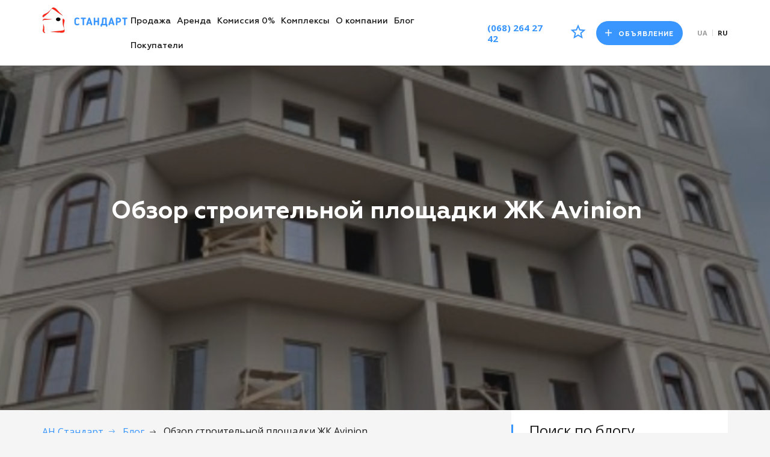

--- FILE ---
content_type: text/html; charset=UTF-8
request_url: https://odessa.agency/blog/obzory-akcii/obzor-stroitelnoj-ploschadki-zhk-avinion
body_size: 13577
content:
    <!DOCTYPE html>
    <html lang="ru" prefix="og: http://ogp.me/ns#">
    <head>
        <style>
            .product-img {
                min-height: 195px;
            }

            .product-img > * {
                opacity: 0;
            }

            .catalog-cards-group .product-img {
                min-height: 300px;
            }

            .catalog-complex-cards .product-img {
                min-height: 200px;
            }

            .main-slider .slide {
                min-height: 477px;
            }

            .product-price {
                opacity: 0;
            }

            .slick-slider .slick-slide {
                background: url('/loading.gif') center center no-repeat;
            }

            .slick-slider .slick-slide > * {
                opacity: 0;
            }

            body.ready .slick-slider .slick-slide {
                min-height: 0;
                background: none;
                opacity: 1;
            }

            body.ready .slick-slider .slick-slide > * {
                opacity: 1;
            }

            body.ready .product-img {
                min-height: 0;
            }

            body.ready .product-img > * {
                opacity: 1;
            }

            body.ready .product-price {
                opacity: 1;
            }

        </style>
        <meta charset="UTF-8">
        <meta http-equiv="X-UA-Compatible" content="IE=edge">
        <meta name="viewport" content="width=device-width, initial-scale=1">
        <meta name="SKYPE_TOOLBAR" content="SKYPE_TOOLBAR_PARSER_COMPATIBLE">
                <meta name="csrf-param" content="_frontend_csrf">
    <meta name="csrf-token" content="w5Ffark7zBpOSrCNOCHB5_pfJNl7HWBDkLLHaehQgOWU5Qc--HGTLRp5hN9bFIq9rQdukSl2OArV5PQbhyPfvQ==">
        <title>Обзор строительной площадки ЖК Avinion</title>
        <link rel="image_src" href="https://odessa.agency/favicon.png">
        <link rel="shortcut icon" href="https://odessa.agency/favicon.png" type="image/x-icon" />
        <link rel="apple-touch-icon" sizes="120x120" href="https://odessa.agency/favicon.png">
                    <link href="https://fonts.googleapis.com/css?family=Open+Sans:300,400,600,700,800&amp;subset=cyrillic" rel="stylesheet">
        
        <!-- Google Tag Manager -->
<script>(function(w,d,s,l,i){w[l]=w[l]||[];w[l].push({'gtm.start':
new Date().getTime(),event:'gtm.js'});var f=d.getElementsByTagName(s)[0],
j=d.createElement(s),dl=l!='dataLayer'?'&l='+l:'';j.async=true;j.src=
'https://www.googletagmanager.com/gtm.js?id='+i+dl;f.parentNode.insertBefore(j,f);
})(window,document,'script','dataLayer','GTM-M67MQHZ');</script>
<!-- End Google Tag Manager -->

<meta name="facebook-domain-verification" content="2cchqa5gruxq3dc5306nup48qruzdi" />

<!-- Google tag (gtag.js) -->
<script async src="https://www.googletagmanager.com/gtag/js?id=AW-855447431"></script>
<script>
  window.dataLayer = window.dataLayer || [];
  function gtag(){dataLayer.push(arguments);}
  gtag('js', new Date());

  gtag('config', 'AW-855447431');
</script>

                <meta name="google-site-verification" content="q3W8QYx948FtsCGpP2Tyci2vchMeQVK2D3BCvqskArA" />                        <meta property="fb:app_id" content="134174770705705">
<meta name="description" content="Наши специалисты по недвижимости побывали на обучении в ЖК Авиньон, где мы узнали все тонкости и нюансы работы строительной компании.">
<meta name="keywords" content="ЖК Avinion, ЖК Авиньон, АН Стандарт, купить недвижимость в Одессе">
<meta property="og:locale" content="ru_UA">
<meta property="og:url" content="https://odessa.agency/blog/obzory-akcii/obzor-stroitelnoj-ploschadki-zhk-avinion">
<meta property="og:type" content="website">
<meta property="og:title" content="Обзор строительной площадки ЖК Avinion">
<meta property="og:site_name" content="АН Стандарт">
<meta property="og:description" content="АН Стандарт на обучении в Авиньон">
<meta property="og:image" content="https://odessa.agency/images/blog/resize/605c913265ca7_1616679218.png">
<meta property="og:image:alt" content="Обзор строительной площадки ЖК Avinion">
<link href="https://odessa.agency/blog/obzory-akcii/obzor-stroitelnoj-ploschadki-zhk-avinion" rel="canonical">
<link href="/build/css/style.css" rel="stylesheet">    </head>
    <body onload="js_load()">
    
        <header class="header">
    <div class="main-menu-backdrop"></div>
    <div class="container">
        <div class="header-inner">
            <div class="header-left">
                                <a class="logo text-center" href="/">
                    <img src="/images/system/logo.png" alt="Логотип">
                </a>
                            </div>
            <div class="header-phone hidden-lg">
                <a href="tel:(068) 264 27 42">(068) 264 27 42</a>            </div>
            <div class="hidden-lg">
                <div class="mobile-button js-mobile-menu icon-burger"></div>
            </div>
            <div class="header-right main-menu-wrap">
                <div class="header-menu">
                    <nav class="main-menu">
                        <ul>
                            <li class="dropdown" data-dd="1">
                            <div class="dropdown-arr"></div>
                                                            <a href="/prodazha-nedvizhimosti">Продажа</a>
                                                            <ul class="dropdown-menu">
                                    <li class="dropdown" data-dd="2">
                                        <div class="dropdown-arr"></div>
                                        <a href="/kupit-kvartiru-odessa">Квартир</a>
                                        <ul class="dropdown-menu" data-dd="3">
                                            <li class="dropdown" data-dd="3">
                                                <div class="dropdown-arr"></div>
                                                <a href="/kupit-kvartiru-bez-posrednikov">0 % комиссия</a>
                                                <ul class="dropdown-menu">
                                                    <li>
                                                        <a href="/kupit-kvartiru-ot-zastrojshhika">Новострой</a>
                                                    </li>
                                                    <li>
                                                        <a href="/kupit-vtorichnuju-kvartiru-ot-hozjaina">Вторичка</a>
                                                    </li>
                                                </ul>
                                            </li>
                                            <li class="dropdown" data-dd="3">
                                                <div class="dropdown-arr"></div>
<!--                                                <a href="/kupit-komnatnuju-kvartiru">Кол. комнат</a>-->
                                                <a>Кол. комнат</a>
                                                <ul class="dropdown-menu">
                                                    <li class="dropdown">
                                                        <a href="/kupit-kvartiru-smart">Смарт</a>
                                                    </li>
                                                    <li class="dropdown">
                                                        <div class="dropdown-arr"></div>
                                                        <a href="/kupit-1-kvartiru">1</a>
                                                        <ul class="dropdown-menu">
                                                            <li>
                                                                <a href="/kupit-1-kvartiru-novostroj">Новострой</a>
                                                            </li>
                                                            <li>
                                                                <a href="/kupit-vtorichnuju-1-kvartiru">Вторичка</a>
                                                            </li>
                                                        </ul>
                                                    </li>
                                                    <li class="dropdown">
                                                        <div class="dropdown-arr"></div>
                                                        <a href="/kupit-2-kvartiru">2</a>
                                                        <ul class="dropdown-menu">
                                                            <li>
                                                                <a href="/kupit-2-kvartiru-novostroj">Новострой</a>
                                                            </li>
                                                            <li>
                                                                <a href="/kupit-vtorichnuju-2-kvartiru">Вторичка</a>
                                                            </li>
                                                        </ul>
                                                    </li>
                                                    <li class="dropdown">
                                                        <div class="dropdown-arr"></div>
                                                        <a href="/kupit-3-kvartiru">3</a>
                                                        <ul class="dropdown-menu">
                                                            <li>
                                                                <a href="/kupit-3-kvartiru-novostroj">Новострой</a>
                                                            </li>
                                                            <li>
                                                                <a href="/kupit-vtorichnuju-3-kvartiru">Вторичка</a>
                                                            </li>
                                                        </ul>
                                                    </li>
                                                    <li class="dropdown">
                                                        <div class="dropdown-arr"></div>
                                                        <a href="/kupit-4-kvartiru">4+</a>
                                                        <ul class="dropdown-menu">
                                                            <li>
                                                                <a href="/kupit-4-kvartiru-novostroj">Новострой</a>
                                                            </li>
                                                            <li>
                                                                <a href="/kupit-vtorichnuju-4-kvartiru">Вторичка</a>
                                                            </li>
                                                        </ul>
                                                    </li>
                                                </ul>
                                            </li>
                                            <li class="dropdown" data-dd="3">
                                                <div class="dropdown-arr"></div>
                                                <a href="/kupit-kvartiru-nedorogo">Недорого</a>
                                                <ul class="dropdown-menu">
                                                    <li>
                                                        <a href="/kupit-1-kvartiru-nedorogo">1</a>
                                                    </li>
                                                    <li>
                                                        <a href="/kupit-2-kvartiru-nedorogo">2</a>
                                                    </li>
                                                    <li>
                                                        <a href="/kupit-3-kvartiru-nedorogo">3</a>
                                                    </li>
                                                    <li>
                                                        <a href="/kupit-4-kvartiru-nedorogo">4+</a>
                                                    </li>
                                                </ul>
                                            </li>
                                            <li class="dropdown" data-dd="3">
                                                <div class="dropdown-arr"></div>
                                                <a>По типу</a>
<!--                                                <a href="/kupit-kvartiru-rynok">По типу</a>-->
                                                <ul class="dropdown-menu">
                                                    <li class="dropdown">
                                                        <div class="dropdown-arr"></div>
                                                        <a href="/kupit-novostroj">Новострой</a>
                                                        <ul class="dropdown-menu">
                                                            <li>
                                                                <a href="/kupit-novostroj-kievskij">В Киевском районе</a>
                                                            </li>
                                                            <li>
                                                                <a href="/kupit-novostroj-malinovskij">В Малинівському районі</a>
                                                            </li>
                                                            <li>
                                                                <a href="/kupit-novostroj-primorskij">В Приморському районі</a>
                                                            </li>
                                                            <li>
                                                                <a href="/kupit-novostroj-suvorovskij">В Суворовском районе</a>
                                                            </li>
                                                            <li>
                                                                <a href="/kupit-novostroj-odesskaja-oblast">В Одесской области</a>
                                                            </li>
                                                        </ul>
                                                    </li>
                                                    <li class="dropdown">
                                                        <div class="dropdown-arr"></div>
                                                        <a href="/kupit-vtorichnuju-kvartiru">Вторичка</a>
                                                        <ul class="dropdown-menu">
                                                            <li>
                                                                <a href="/kupit-vtorichnuju-kvartiru-tairova">В Киевском районе</a>
                                                            </li>
                                                            <li>
                                                                <a href="/kupit-vtorichnuju-kvartiru-cheremushki">В Малинівському районі</a>
                                                            </li>
                                                            <li>
                                                                <a href="/kupit-vtorichnuju-kvartiru-primorskij">В Приморському районі</a>
                                                            </li>
                                                            <li>
                                                                <a href="/kupit-vtorichnuju-kvartiru-kotovskogo">В Суворовском районе</a>
                                                            </li>
                                                            <li>
                                                                <a href="/kupit-vtorichnuju-odesskaja-oblast">В Одесской области</a>
                                                            </li>
                                                        </ul>
                                                    </li>
                                                </ul>
                                            </li>
                                            <li class="dropdown" data-dd="3">
                                                <div class="dropdown-arr"></div>
                                                <a>По районам</a>
<!--                                                <a href="/kupit-kvartiru-rajon">По районам</a>-->
                                                <ul class="dropdown-menu">
                                                    <li class="dropdown">
                                                        <div class="dropdown-arr"></div>
                                                        <a href="/kupit-kvartiru-kievskij">В Киевском районе</a>
                                                        <ul class="dropdown-menu">
                                                            <li>
                                                                <a href="/kupit-1-kvartiru-kievskij">1</a>
                                                            </li>
                                                            <li>
                                                                <a href="/kupit-2-kvartiru-kievskij">2</a>
                                                            </li>
                                                            <li>
                                                                <a href="/kupit-3-kvartiru-kievskij">3</a>
                                                            </li>
                                                            <li>
                                                                <a href="/kupit-4-kvartiru-kievskij">4+</a>
                                                            </li>
                                                        </ul>
                                                    </li>
                                                    <li class="dropdown">
                                                        <div class="dropdown-arr"></div>
                                                        <a href="/kupit-kvartiru-malinovskij">В Малинівському районі</a>
                                                        <ul class="dropdown-menu">
                                                            <li>
                                                                <a href="/kupit-1-kvartiru-malinovskij">1</a>
                                                            </li>
                                                            <li>
                                                                <a href="/kupit-2-kvartiru-malinovskij">2</a>
                                                            </li>
                                                            <li>
                                                                <a href="/kupit-3-kvartiru-malinovskij">3</a>
                                                            </li>
                                                            <li>
                                                                <a href="/kupit-4-kvartiru-malinovskij">4+</a>
                                                            </li>
                                                        </ul>
                                                    </li>
                                                    <li class="dropdown">
                                                        <div class="dropdown-arr"></div>
                                                        <a href="/kupit-kvartiru-primorskij">В Приморському районі</a>
                                                        <ul class="dropdown-menu">
                                                            <li>
                                                                <a href="/kupit-1-kvartiru-primorskij">1</a>
                                                            </li>
                                                            <li>
                                                                <a href="/kupit-2-kvartiru-primorskij">2</a>
                                                            </li>
                                                            <li>
                                                                <a href="/kupit-3-kvartiru-primorskij">3</a>
                                                            </li>
                                                            <li>
                                                                <a href="/kupit-4-kvartiru-primorskij">4+</a>
                                                            </li>
                                                        </ul>
                                                    </li>
                                                    <li class="dropdown">
                                                        <div class="dropdown-arr"></div>
                                                        <a href="/kupit-kvartiru-suvorovskij">В Суворовском районе</a>
                                                        <ul class="dropdown-menu">
                                                            <li>
                                                                <a href="/kupit-1-kvartiru-suvorovskij">1</a>
                                                            </li>
                                                            <li>
                                                                <a href="/kupit-2-kvartiru-suvorovskij">2</a>
                                                            </li>
                                                            <li>
                                                                <a href="/kupit-3-kvartiru-suvorovskij">3</a>
                                                            </li>
                                                            <li>
                                                                <a href="/kupit-4-kvartiru-suvorovskij">4+</a>
                                                            </li>
                                                        </ul>
                                                    </li>
                                                    <li class="dropdown">
                                                        <div class="dropdown-arr"></div>
                                                        <a href="/kupit-kvartiru-odesskaja-oblast">В Одесской области</a>
                                                        <ul class="dropdown-menu">
                                                            <li>
                                                                <a href="/kupit-1-kvartiru-odesskaja-oblast">1</a>
                                                            </li>
                                                            <li>
                                                                <a href="/kupit-2-kvartiru-odesskaja-oblast">2</a>
                                                            </li>
                                                            <li>
                                                                <a href="/kupit-3-kvartiru-odesskaja-oblast">3</a>
                                                            </li>
                                                            <li>
                                                                <a href="/kupit-4-kvartiru-odesskaja-oblast">4+</a>
                                                            </li>
                                                        </ul>
                                                    </li>
                                                </ul>
                                            </li>
                                                                                        <li class="dropdown" data-dd="3">
                                                <div class="dropdown-arr"></div>
                                                <a href="/kupit-kvartiru-zhk">ЖК</a>
                                                <ul class="dropdown-menu">
                                                    <li>
                                                        <a href="/kupit-kvartiru-novostroj-kievskij">В Киевском районе</a>
                                                    </li>
                                                    <li>
                                                        <a href="/kupit-kvartiru-novostroj-malinovskij">В Малинівському районі</a>
                                                    </li>
                                                    <li>
                                                        <a href="/kupit-kvartiru-novostroj-primorskij">В Приморському районі</a>
                                                    </li>
                                                    <li>
                                                        <a href="/kupit-kvartiru-novostroj-suvorovskij">В Суворовском районе</a>
                                                    </li>
                                                    <li>
                                                        <a href="/kupit-kvartiru-novostroj-odesskaja-oblast">В Одесской области</a>
                                                    </li>
                                                </ul>
                                            </li>
                                        </ul>
                                    </li>
                                    <li class="dropdown" data-dd="2">
                                        <div class="dropdown-arr"></div>
                                        <a href="/kupit-dom-odessa">Домов</a>
                                        <ul class="dropdown-menu">
                                            <li class="dropdown" data-dd="3">
                                                <div class="dropdown-arr"></div>
                                                <a href="/kupit-dom-nedorogo">Недорого</a>
                                                <ul class="dropdown-menu">
                                                    <li>
                                                        <a href="/prodazha-domov-nedorogo">В Одессе</a>
                                                    </li>
                                                    <li>
                                                        <a href="/kupit-dom-nedorogo-oblast">В Одесской области</a>
                                                    </li>
                                                </ul>
                                            </li>
                                            <li class="dropdown" data-dd="3">
                                                <div class="dropdown-arr"></div>
                                                <a>По районам</a>
                                                <!--<a href="/kupit-dom-rajon"><?/*= Yii::t('frontend', 'По районам')*/?></a>-->
                                                <ul class="dropdown-menu">
                                                    <li>
                                                        <a href="/kupit-dom-kievskij">В Киевском районе</a>
                                                    </li>
                                                    <li>
                                                        <a href="/kupit-dom-malinovskij">В Малинівському районі</a>
                                                    </li>
                                                    <li>
                                                        <a href="/kupit-dom-primorskij">В Приморському районі</a>
                                                    </li>
                                                    <li>
                                                        <a href="/kupit-dom-suvorovskij">В Суворовском районе</a>
                                                    </li>
                                                    <li>
                                                        <a href="/kupit-dom-v-odesskoj-oblasti">В Одесской области</a>
                                                    </li>
                                                </ul>
                                            </li>
                                            <li>
                                                <a href="/kuplju-dom-hozjaina">0 % комиссия</a>
                                            </li>
                                            <li class="dropdown" data-dd="3">
                                                <div class="dropdown-arr"></div>
                                                <a href="/kupit-dom-kk">Коттеджные комплексы</a>
                                                <ul class="dropdown-menu">
                                                    <li>
                                                        <a href="/prodazha-domov-odessa">В Одессе</a>
                                                    </li>
                                                    <li>
                                                        <a href="/prodazha-domov-odesskaja-oblast">В Одесской области</a>
                                                    </li>
                                                </ul>
                                            </li>
                                        </ul>
                                    </li>
                                    <li class="dropdown" data-dd="2">
                                        <div class="dropdown-arr"></div>
                                        <a href="/kupit-uchastok">Участков</a>
                                        <ul class="dropdown-menu">
                                            <li class="dropdown" data-dd="3">
                                                <div class="dropdown-arr"></div>
                                                <a href="/kupit-uchastok-odessa">В Одессе</a>
                                                <ul class="dropdown-menu">
                                                    <li>
                                                        <a href="/kupit-uchastok-kievskij">В Киевском районе</a>
                                                    </li>
                                                    <li>
                                                        <a href="/kupit-uchastok-malinovskij">В Малинівському районі</a>
                                                    </li>
                                                    <li>
                                                        <a href="/kupit-uchastok-primorskij">В Приморському районі</a>
                                                    </li>
                                                    <li>
                                                        <a href="/kupit-uchastok-suvorovskij">В Суворовском районе</a>
                                                    </li>
                                                </ul>
                                            </li>
                                            <li>
                                                <a href="/kupit-uchastok-odesskaja-oblast">В Одесской области</a>
                                            </li>

                                        </ul>
                                    </li>
                                    <li class="dropdown" data-dd="2">
                                        <div class="dropdown-arr"></div>
                                        <a href="/prodazha-kommercheskoj-nedvizhimosti">Коммерческая недвижимость</a>
                                        <ul class="dropdown-menu">
                                            <li>
                                                <a href="/kupit-ofis">Офис</a>
                                            </li>
                                            <li>
                                                <a href="/kupit-magazin">Магазин</a>
                                            </li>
                                            <li>
                                                <a href="/kupit-pomeshhenie">Сфера услуг</a>
                                            </li>
                                            <li>
                                                <a href="/kupit-bar">Сфера питания</a>
                                            </li>
                                            <li>
                                                <a href="/kupit-sklad">Склад</a>
                                            </li>
                                            <li>
                                                <a href="/kupit-gostinicu">Гостиница</a>
                                            </li>
                                            <li>
                                                <a href="/kupit-mojku">Автосервис. АЗС. Автомойка</a>
                                            </li>
                                            <li>
                                                <a href="/kupit-zdanie">Отдельно стоящее здание</a>
                                            </li>
                                            <li>
                                                <a href="/kupit-kompleks-proizvodstvo">Производственные помещения. Комплексы</a>
                                            </li>
                                            <li>
                                                <a href="/kupit-uchastok-zastrojka">Участки под ком.застройку</a>
                                            </li>
                                            <li>
                                                <a href="/kupit-nedostroj">Объекты незавершенного строительства</a>
                                            </li>
                                        </ul>
                                    </li>
                                </ul>
                            </li>
                            <li class="dropdown" data-dd="1">
                                <div class="dropdown-arr"></div>
                                                                    <a href="/arenda-nedvizhimosti">Аренда</a>
                                                                <ul class="dropdown-menu">
                                    <li class="dropdown" data-dd="2">
                                        <div class="dropdown-arr"></div>
                                        <a>Квартир</a>
                                        <ul class="dropdown-menu">
                                            <li class="dropdown" data-dd="3">
                                                <div class="dropdown-arr"></div>
                                                <a href="/snjat-kvartiru">Длительно</a>
                                                <ul class="dropdown-menu">
                                                    <li>
                                                        <a href="/snjat-1-kvartiru">1</a>
                                                    </li>
                                                    <li>
                                                        <a href="/snjat-2-kvartiru">2</a>
                                                    </li>
                                                    <li>
                                                        <a href="/snjat-3-kvartiru">3</a>
                                                    </li>
                                                    <li>
                                                        <a href="/snjat-4-kvartiru">4+</a>
                                                    </li>
                                                </ul>
                                            </li>
                                            <li>
                                                <a href="/kvartiry-posutochno">Посуточно</a>
                                            </li>
                                        </ul>
                                    </li>
                                    <li class="dropdown" data-dd="2">
                                        <div class="dropdown-arr"></div>
                                        <a>Домов</a>
                                        <ul class="dropdown-menu">
                                            <li>
                                                <a href="/snjat-dom">Длительно</a>
                                            </li>
                                            <li>
                                                <a href="/dom-posutochno">Посуточно</a>
                                            </li>
                                        </ul>
                                    </li>
                                    <li class="dropdown" data-dd="2">
                                        <div class="dropdown-arr"></div>
                                        <a href="/arenda-kommercheskoj-nedvizhimosti">Коммерческой недвижимости</a>
                                        <ul class="dropdown-menu">
                                            <li class="dropdown" data-dd="3">
                                                <div class="dropdown-arr"></div>
                                                <a href="/arenda-pomeshhenij">Коммерческой недвижимости</a>
                                                <ul class="dropdown-menu">
                                                    <li>
                                                        <a href="/arenda-magazina">Магазин</a>
                                                    </li>
                                                    <li>
                                                        <a href="/arenda-ofisa">Офис</a>
                                                    </li>
                                                    <li>
                                                        <a href="/kafe-v-arendu">Кафе/бар/ресторан</a>
                                                    </li>
                                                    <li>
                                                        <a href="/arenda-sklada">Склад, Производство, цех, мастерская</a>
                                                    </li>
                                                    <li>
                                                        <a href="/arenda-avtomojka-sto">СТО, мойка, автосервис</a>
                                                    </li>
                                                    <li>
                                                        <a href="/arenda-salona">Салон, парикмахерская</a>
                                                    </li>
                                                </ul>
                                            </li>
                                            <li>
                                                <a href="/arenda-zdanij">Здание</a>
                                            </li>
                                            <li>
                                                <a href="/arenda-uchastok">Участок</a>
                                            </li>
                                        </ul>
                                    </li>
                                </ul>
                            </li>
                            <li class="dropdown" data-dd="1">
                                <div class="dropdown-arr"></div>
                                                                    <a href="/hozjain-nedvizhimost">Комиссия 0%</a>
                                                                <ul class="dropdown-menu">
                                    <li>
                                        <a href="/kupit-nedvizhimost-hozjain">Продажа</a>
                                    </li>
                                    <li>
                                        <a href="/snjat-ot-hozjaina">Аренда</a>
                                    </li>
                                </ul>
                            </li>
                            <li class="dropdown complex-dropdown" data-dd="1">
                                <div class="dropdown-arr"></div>
                                                                    <a href="/zhile">Комплексы</a>
                                                                <ul class="dropdown-menu">
                                    <li class="dropdown" data-dd="2">
                                        <div class="dropdown-arr"></div>
                                        <a href="/zhiloj-kompleks">Жилые комплексы</a>
                                        <ul class="dropdown-menu">
                                            <li>
                                                <a href="/novostroj-kievskij">В Киевском районе</a>
                                            </li>
                                            <li>
                                                <a href="/novostroj-malinovskij">В Малинівському районі</a>
                                            </li>
                                            <li>
                                                <a href="/novostroj-primorskij">В Приморському районі</a>
                                            </li>
                                            <li>
                                                <a href="/novostroj-suvorovskij">В Суворовском районе</a>
                                            </li>
                                            <li>
                                                <a href="/novostroj-odesskaja-oblast">В Одесской области</a>
                                            </li>
                                        </ul>
                                    </li>
                                    <li class="dropdown" data-dd="2">
                                        <div class="dropdown-arr"></div>
                                        <a href="/kottedzhnyj-gorodok">Коттеджные комплексы</a>
                                        <ul class="dropdown-menu">
                                            <li>
                                                <a href="/kottedzhnyj-gorodok-odessa">В Одессе</a>
                                            <li>
                                                <a href="/kottedzhnyj-gorodok-odesskaja-oblast">В Одесской области</a>
                                            </li>
                                        </ul>
                                    </li>
                                </ul>
                            </li>
                            <li class="dropdown about-dropdown" data-dd='1'>
                                <div class="dropdown-arr"></div>
                                                                    <a href="/about">О компании</a>
                                                                <ul class="dropdown-menu">
                                    <li>
                                                                                    <a href="/about">О компании</a>
                                                                            </li>
                                    <li class="dropdown" data-dd="2">
                                        <div class="dropdown-arr"></div>
                                                                                    <a href="/uslugi-nedvizhimost-standart">Услуги</a>
                                                                                                                        <ul class="dropdown-menu">
                                                                                        <li>
                                                <a href="/uslugi-nedvizhimost-standart/kupit-nedvizimost">Купить недвижимость</a>
                                            </li>
                                                                                        <li>
                                                <a href="/uslugi-nedvizhimost-standart/prodat-nedvizimost">Продать недвижимость</a>
                                            </li>
                                                                                        <li>
                                                <a href="/uslugi-nedvizhimost-standart/obmen-nedvizimosti">Обмен недвижимости</a>
                                            </li>
                                                                                        <li>
                                                <a href="/uslugi-nedvizhimost-standart/snat-nedvizimost">Снять недвижимость</a>
                                            </li>
                                                                                        <li>
                                                <a href="/uslugi-nedvizhimost-standart/sdat-nedvizimost">Сдать недвижимость</a>
                                            </li>
                                                                                    </ul>
                                                                            </li>
                                    <li>
                                                                                    <a href="/rieltor-agentstvo-nedvizhimosti-standart">Лучшие специалисты</a>
                                                                            </li>
                                    <li>
                                                                                    <a href="/filialy-standart">Филиалы</a>
                                                                            </li>
                                    <li>
                                                                                    <a href="/vakansii-standart">Вакансии</a>
                                                                            </li>
                                </ul>
                            </li>
                            <li>
                                                                    <a href="/blog">Блог</a>
                                                            </li>
                            <li class="dropdown complex-dropdown" data-dd="1">
                                <div class="dropdown-arr"></div
                                <span>Покупатели</span>
                                <ul class="dropdown-menu">
                                    <li>
                                        <a href="/vykup-kvartir">на квартиру</a>
                                    </li>
                                    <li>
                                        <a href="/vykup-domov">на дом</a>
                                    </li>
                                    <li>
                                        <a href="/vykup-uchastkov">на участок</a>
                                    </li>
                                    <li>
                                        <a href="/vykup-kommercheskoj-nedvizhimosti">на коммерческую недвижимость</a>
                                    </li>
                                    <li>
                                        <script id="bx24_form_button" data-skip-moving="true">
                                            (function(w,d,u,b){w['Bitrix24FormObject']=b;w[b] = w[b] || function(){arguments[0].ref=u;
                                                (w[b].forms=w[b].forms||[]).push(arguments[0])};
                                                if(w[b]['forms']) return;
                                                var s=d.createElement('script');s.async=1;s.src=u+'?'+(1*new Date());
                                                var h=d.getElementsByTagName('script')[0];h.parentNode.insertBefore(s,h);
                                            })(window,document,'https://standart-real.bitrix24.ua/bitrix/js/crm/form_loader.js','b24form');

                                            b24form({"id":"18","lang":"ru","sec":"t7ze0s","type":"button","click":""});
                                        </script>
                                        <div class="client-button">
                                            <a href="https://t.me/+380682642742" target="_blank" class="b24-web-form-popup-btn-18 btn btn-default">Заявка на продажу</a>
                                        </div>
                                    </li>
                                </ul>
                            </li>
                        </ul>
                    </nav>
                </div>
                <div class="header-button">
                    <a href="tel:(068) 264 27 42">(068) 264 27 42</a>                    <a class="favorite" href="/favorites"><span class="icon icon-star-empty"></span></a>                    <a class="btn btn-default order-button" href="/podat-objavlenie"><span class="icon icon-add-plus-button"></span>Объявление</a>                    <div class="lang">
                        <ul>
                            <li><a href="https://odessa.agency/ua/blog/obzory-akcii/obzor-stroitelnoj-ploschadki-zhk-avinion" >ua</a></li>
                            <li><a href="https://odessa.agency/blog/obzory-akcii/obzor-stroitelnoj-ploschadki-zhk-avinion" class="active">ru</a></li>
                        </ul>
                    </div>
                </div>
            </div>
        </div>
    </div>
</header>

                            <div class="content">

        <section class="blog-article text-page">

            <section class="main-banner">
                <div class="banner__content">
                    <div class="container">
                        <div class="banner__descr">
                            <p class="banner__title">Обзор строительной площадки ЖК Avinion</p>
                        </div>
                    </div>
                                            <img class="banner__img" src="/images/blog/605c913265ca7_1616679218.png" alt="Обзор строительной площадки ЖК Avinion">                                    </div>
            </section>
            <div class="blog-content text-descr">
                <div class="container">
                    <div class="row">
                        <div class="col-lg-8">
                            
<ul class="breadcrumbs list-unstyled" itemscope itemtype="http://schema.org/BreadcrumbList">
    <li class="breadcrumbs__item" itemprop="itemListElement" itemscope itemtype="http://schema.org/ListItem">
        <a class="breadcrumbs__link" href="/" itemscope itemtype="http://schema.org/Thing" itemprop="item">
            <span class="breadcrumbs__name" itemprop="name">АН Стандарт</span>
        </a>
    </li>
            <li class="breadcrumbs__item" itemprop="itemListElement" itemscope itemtype="http://schema.org/ListItem">
            <a class="breadcrumbs__link" href="/blog" itemscope itemtype="http://schema.org/Thing" itemprop="item">
                <span class="breadcrumbs__name" itemprop="name">Блог</span>
            </a>
        </li>
        <li class="breadcrumbs__item" itemprop="itemListElement" itemscope itemtype="http://schema.org/ListItem">
            <span class="breadcrumbs__name" itemprop="name">Обзор строительной площадки ЖК Avinion</span>
        </li>
    </ul>                            <ul class="blog-list list-unstyled">
                                
                                                                            <li class="blog-list__item">
                                            <a class="blog-list__link" href="/blog/sobstvennikam">Собственникам недвижимости</a>                                        </li>
                                                                    
                                                                            <li class="blog-list__item">
                                            <a class="blog-list__link" href="/blog/pokupatelyam">Покупателям и Арендаторам</a>                                        </li>
                                                                    
                                                                            <li class="blog-list__item">
                                            <span>Обзор жилых комплексов. АКЦИИ</span>
                                        </li>
                                                                    
                                                                            <li class="blog-list__item">
                                            <a class="blog-list__link" href="/blog/novosti">Новости АН Стандарт</a>                                        </li>
                                                                    
                                                                            <li class="blog-list__item">
                                            <a class="blog-list__link" href="/blog/ot-eksperta">Мнение эксперта</a>                                        </li>
                                                                    
                                                                            <li class="blog-list__item">
                                            <a class="blog-list__link" href="/blog/ot-yurista">Юридические тонкости</a>                                        </li>
                                                                    
                                                                            <li class="blog-list__item">
                                            <a class="blog-list__link" href="/blog/uyutnyy-dom">Ваш уютный дом</a>                                        </li>
                                                                    
                                                                            <li class="blog-list__item">
                                            <a class="blog-list__link" href="/blog/odessa">Ах, Одесса…</a>                                        </li>
                                                                    
                                                                            <li class="blog-list__item">
                                            <a class="blog-list__link" href="/blog/zarubezhnaja-nedvizhimost">Зарубежная недвижимость для жизни, отдыха и инвестиций</a>                                        </li>
                                                                    
                                                                            <li class="blog-list__item">
                                            <a class="blog-list__link" href="/blog/shkola-rieltora">Школа риэлтора</a>                                        </li>
                                                                    
                                                                            <li class="blog-list__item">
                                            <a class="blog-list__link" href="/blog/otzyvy">Отзывы, Кейсы</a>                                        </li>
                                                                    
                                                                            <li class="blog-list__item">
                                            <a class="blog-list__link" href="/blog/slovar-terminov-v-nedvizhimosti">Словарь терминов в недвижимости</a>                                        </li>
                                                                    
                                                                            <li class="blog-list__item">
                                            <a class="blog-list__link" href="/blog/prodazha-gotovogo-biznesa">Продажа готового бизнеса</a>                                        </li>
                                                                                                </ul>
                            <hr>

                            <div class="blog-descr">
                                <h1><b>АН Стандарт на обучении в Авиньон</b></h1>

                                <p style="text-align:justify"><span style="font-size:16px"><span style="font-family:verdana,geneva,sans-serif">&nbsp;С каждым годом количество объектов на рынке недвижимости стремительно растёт.</span></span></p>

<p style="text-align:justify"><span style="font-size:16px"><span style="font-family:verdana,geneva,sans-serif">&nbsp;Чтобы быть на высоте, надо постоянно учиться и совершенствоваться. Именно поэтому наши специалисты по недвижимости побывали на обучении в ЖК Авиньон. Мы узнали все тонкости и нюансы работы строительной компании, изучили технические характеристики, посетили множество квартир, провели сравнительную характеристику с альтернативными объектами для того, чтоб предоставить Вам самую актуальную информацию.</span></span></p>

<p style="text-align:center"><img alt="" src="https://odessa.agency/uploads/blog_images/605c91aa538a7_1616679338.png" style="height:533px; width:800px" /></p>

<p style="text-align:justify"><span style="font-size:16px"><span style="font-family:verdana,geneva,sans-serif">&nbsp;ЖК Авиньон расположен в тихом живописном районе Одессы со множеством зон для отдыха.</span></span></p>

<p><span style="font-size:16px"><span style="font-family:verdana,geneva,sans-serif">ПРЕИМУЩЕСТВА:</span></span><br />
✔️&nbsp;<span style="font-size:16px"><span style="font-family:verdana,geneva,sans-serif">Малоэтажность;</span></span><br />
✔️&nbsp;<span style="font-size:16px"><span style="font-family:verdana,geneva,sans-serif">Подземный паркинг;</span></span><br />
✔️&nbsp;<span style="font-size:16px"><span style="font-family:verdana,geneva,sans-serif">Свободные планировки;</span></span><br />
✔️&nbsp;<span style="font-size:16px"><span style="font-family:verdana,geneva,sans-serif">Индивидуальное отопление;</span></span><br />
✔️&nbsp;<span style="font-size:16px"><span style="font-family:verdana,geneva,sans-serif">Близость к морю;</span></span><br />
✔️&nbsp;<span style="font-size:16px"><span style="font-family:verdana,geneva,sans-serif">Закрытая охраняемая территория, видеонаблюдение и контрольно-пропускная система.</span></span></p>

<p style="text-align: center;"><img alt="" src="https://odessa.agency/uploads/blog_images/605c91c5619bf_1616679365.png" style="height:533px; width:800px" /></p>

<p><span style="font-size:16px"><span style="font-family:verdana,geneva,sans-serif">В данный момент существуют выгодные условия приобретения квартир и коммерческих помещений:</span></span></p>

<p><span style="font-size:16px"><span style="font-family:verdana,geneva,sans-serif"><strong>1. </strong>При 100 % оплате скидка 40 у.е. на квадратном метре<br />
<strong>2.</strong> При рассрочке: первый взнос от 40%, остаток равными частями без удорожания до 31.12.2022.<br />
<strong>3.</strong> Индивидуальный поход к каждому покупателю.</span></span></p>

<div style="background: rgb(238, 238, 238); border: 1px solid rgb(204, 204, 204); padding: 5px 10px; text-align: justify;"><span style="font-size:16px"><span style="font-family:verdana,geneva,sans-serif"><strong>АКЦИЯ:</strong><br />
При покупке квартиры на внутренний двор, при 100% оплате, стоимость за квадратный метр составит:<br />
<span style="color:#0099cc"><strong>✔</strong></span> 1 этаж &ndash; минус 100$/кв.м , но не ниже 600 $/кв.м.<br />
<span style="color:#0099cc"><strong>✔</strong></span> 2-4 этажи &ndash; минус 100$/кв.м , но не ниже 650 $/кв.м.<br />
<span style="color:#0099cc"><strong>✔</strong></span> 5-8 этажи &ndash; минус 100$/кв.м, но не ниже 700$/кв.м.<br />
<span style="color:#0099cc"><strong>✔</strong></span> В квартиры по данной акции не входят смарты.</span></span></div>

<p style="text-align:justify">&nbsp;</p>

<p style="text-align:justify"><span style="font-family:verdana,geneva,sans-serif; font-size:16px">&nbsp;Мы сотрудничаем со всеми надежными застройщиками города Одесса, поэтому можем провести полную характеристику недвижимости на рынке и подобрать для Вас идеальные варианты!</span></p>

<p style="text-align:justify">&nbsp;</p>

<p style="text-align:center"><strong><span style="font-size:16px"><span style="font-family:verdana,geneva,sans-serif">Хотите записаться на просмотр комплекса? Звоните по телефону ниже или заполняйте заявку на сайте.</span></span></strong></p>

<p style="text-align:center"><strong><span style="font-size:16px"><a href="http://tel:0487347341/" style="box-sizing: border-box; background-color: transparent; color: rgb(58, 150, 255); text-decoration-line: none; transition: color 0.4s ease 0s; border-bottom: 1px solid rgb(130, 188, 255); font-family: Geometria; cursor: pointer;"><span style="font-family:verdana,geneva,sans-serif">(048) 734-734-1</span></a></span></strong></p>
                                <br/>
                                <script data-b24-form="inline/12/bgl0rg" data-skip-moving="true">
        (function(w,d,u){
                var s=d.createElement('script');s.async=true;s.src=u+'?'+(Date.now()/180000|0);
                var h=d.getElementsByTagName('script')[0];h.parentNode.insertBefore(s,h);
        })(window,document,'https://cdn.bitrix24.ua/b3306035/crm/form/loader_12.js');
</script>                                <br>
                                <b> 2021.03.25</b>
                            </div>

                                                        <div class="blog-item__feedback">
                                <div class="blog-item-views blog-item__views">
                                    <span class="blog-item-views__number">Оценка: </span>
                                </div>
                                <div class="blog-item-rating blog-item__rating js-rating">
                                    <label class="blog-item-rating__cell js-rating-item  checked ">
                                        <input class="blog-item-rating__radio js-rating" type="radio"
                                               name="SiteBlogComments[rating]" value="5">
                                        <span class="blog-item-rating__star icon-star-empty"></span>
                                    </label>

                                    <label class="blog-item-rating__cell js-rating-item ">
                                        <input class="blog-item-rating__radio js-rating" type="radio"
                                               name="SiteBlogComments[rating]" value="4">
                                        <span class="blog-item-rating__star icon-star-empty"></span>
                                    </label>

                                    <label class="blog-item-rating__cell js-rating-item ">
                                        <input class="blog-item-rating__radio js-rating" type="radio"
                                               name="SiteBlogComments[rating]" value="3">
                                        <span class="blog-item-rating__star icon-star-empty"></span>
                                    </label>

                                    <label class="blog-item-rating__cell js-rating-item ">
                                        <input class="blog-item-rating__radio js-rating" type="radio"
                                               name="SiteBlogComments[rating]" value="2">
                                        <span class="blog-item-rating__star icon-star-empty"></span>
                                    </label>

                                    <label class="blog-item-rating__cell js-rating-item ">
                                        <input class="blog-item-rating__radio js-rating" type="radio"
                                               name="SiteBlogComments[rating]" value="1" checked>
                                        <span class="blog-item-rating__star icon-star-empty"></span>
                                    </label>
                                </div>
                                <div id="js-rating-block" data-pjax-container="" data-pjax-push-state data-pjax-timeout="1000">                                    <div class="blog-item-views blog-item__views">
                                        <span class="blog-item-views__icon icon-view"></span>
                                        <span class="blog-item-views__number">1563</span>
                                    </div>
                                    <div class="blog-item-views blog-item__views">
                                        <span class="blog-item-views__number">Общая: 5</span>
                                    </div>
                                    <div class="blog-item-views blog-item__views">
                                        <span class="blog-item-views__number">Голосов: 1</span>
                                    </div>
                                </div>                            </div>

                                                            <br/>
                                <div class="blog-descr">
                                    <div class="row">
                                        <h2 class="title text-center"></h2>

                                        <div class="products-slider">
            <div class="product">
                                <div class="product-img">
                    <a href="https://odessa.agency/zhk-avinion">
                        <img src="https://standart.od.ua/images/complex/360x195/5e16e5376521e.jpg" alt="Avinion (Авиньон/Клаб Марин 3)">                    </a>
                                                                    <div class="blog-article">
                            <div class="blog-content">
                                <div class="blog-item__feedback">
                                    <div class="blog-item-rating blog-item__rating js-rating">
                                        <label class="blog-item-rating__cell ">
                                            <input class="blog-item-rating__radio js-rating" type="radio"
                                                   name="SiteBlogComments[rating]" value="5">
                                            <span class="blog-item-rating__star icon-star-empty"></span>
                                        </label>

                                        <label class="blog-item-rating__cell  checked ">
                                            <input class="blog-item-rating__radio js-rating" type="radio"
                                                   name="SiteBlogComments[rating]" value="4">
                                            <span class="blog-item-rating__star icon-star-empty"></span>
                                        </label>

                                        <label class="blog-item-rating__cell ">
                                            <input class="blog-item-rating__radio js-rating" type="radio"
                                                   name="SiteBlogComments[rating]" value="3">
                                            <span class="blog-item-rating__star icon-star-empty"></span>
                                        </label>

                                        <label class="blog-item-rating__cell ">
                                            <input class="blog-item-rating__radio js-rating" type="radio"
                                                   name="SiteBlogComments[rating]" value="2">
                                            <span class="blog-item-rating__star icon-star-empty"></span>
                                        </label>

                                        <label class="blog-item-rating__cell ">
                                            <input class="blog-item-rating__radio js-rating" type="radio"
                                                   name="SiteBlogComments[rating]" value="1" checked>
                                            <span class="blog-item-rating__star icon-star-empty"></span>
                                        </label>
                                    </div>
                                </div>
                            </div>
                        </div>
                                                        </div>
            <a class="product-descr-wrap complex" href="https://odessa.agency/zhk-avinion">
                <div class="product-descr">
                    <div class="product-title-wrap">
                        <h3 class="product-title">
                            Avinion (Авиньон/Клаб Марин 3)                        </h3>

                    </div>

                    
                    <div class="address-info clearfix">
                        <p class="address">
                                                            <i class="icon-pin"></i>
                                Киевский, Дача Ковалевского улица                                                    </p>
                    </div>

                    <div class="product-info">
                        <p class="info">
                                                            <i class="icon-key"></i>
                                                                                                            Сдано                                    ,
                                    IV кв 2022                                                                                    </p>
                    </div>
                </div>
            </a>
        </div>
    </div>
                                    </div>
                                </div>
                                                        <div class="social-wrap">
                                <h4 class="social-title">Было полезно? Поделитесь в соц. сетях, чтобы сохранить</h4>
                                <ul class="social list-unstyled">
                                    <li>
                                        <a class="icon-fb" href="javascript:void(0);" id="sharer"></a>
                                    </li>
                                </ul>
                            </div>

<!--                            <div class="comments">-->
<!--                                --><!--                            </div>-->
                        </div>

                        <div class="col-lg-4 hidden-md hidden-sm hidden-xs">
                            <aside class="sidebar">
                                <div class="sidebar-item">
                                    <h3 class="sidebar__title">Поиск по блогу</h3>
                                    <form id="blog-search" class="search clearfix" action="/blog" method="get">
                                    <div class="default-input field-search">
 <input type="text" id="search" class="form-control" name="query"> <label for="search">Найти статью</label>
</div>
                                    <button type="submit" class="btn btn-default search-button icon-search">ПОИСК</button>
                                    </form>                                </div>

                                <div class="sidebar-item">
                                    <h3 class="sidebar__title">Популярные статьи</h3>

                                                                            <div class="sidebar-item__article">
                                            <a class="sidebar__link" href="/blog/pokupatelyam/nalogi-platezhi-sbory-v-sdelke-s-nerezidentami-v-ukraine">Налоги, платежи, сборы в сделке с нерезидентами в Украине</a>                                            <span class="views">41656</span>
                                        </div>

                                                                            <div class="sidebar-item__article">
                                            <a class="sidebar__link" href="/blog/sobstvennikam/nalogi-pri-prodazhe-i-pokupke-kvartiry-v-ukraine--2025-chto-vazhno-znat">Налоги при продаже и покупке квартиры в Украине — 2025: что важно знать</a>                                            <span class="views">30141</span>
                                        </div>

                                                                            <div class="sidebar-item__article">
                                            <a class="sidebar__link" href="/blog/sobstvennikam/kak-napisat-prodajuschie-objavlenija-i-s-delat-prodajuschie-foto">Как написать продающие объявления что-бы квартиру/дом захотели купить немедленно</a>                                            <span class="views">26241</span>
                                        </div>

                                                                            <div class="sidebar-item__article">
                                            <a class="sidebar__link" href="/blog/pokupatelyam/srochnyj-vykup-kvartir-domov-uchastkov-kommercheskoj-nedvizhimosti-v-odesse">Срочный выкуп квартир, домов, участков, коммерческой недвижимости в Одессе</a>                                            <span class="views">13302</span>
                                        </div>

                                                                    </div>

                                <div class="sidebar-item">
                                    <h3 class="sidebar__title">Свежие статьи</h3>

                                                                            <div class="sidebar-item__article">
                                            <a class="sidebar__link" href="/blog/sobstvennikam/pochemu-lokacija-vazhnee-remonta-pri-pokupke-elitnogo-doma-v-odesse">Почему локация важнее ремонта при покупке элитного дома в Одессе</a>                                        </div>
                                                                            <div class="sidebar-item__article">
                                            <a class="sidebar__link" href="/blog/pokupatelyam/izmenenija-v-eoseli-2026-novye-pravila-pokupki-zhilja-v-odesse">Изменения в еОсели 2026: новые правила покупки жилья в Одессе</a>                                        </div>
                                                                            <div class="sidebar-item__article">
                                            <a class="sidebar__link" href="/blog/sobstvennikam/pochemu-elitnye-doma-v-odesse-ne-prodajutsja-godami--oshibki-sobstvennikov">Почему элитные дома в Одессе не продаются годами — ошибки собственников</a>                                        </div>
                                                                            <div class="sidebar-item__article">
                                            <a class="sidebar__link" href="/blog/sobstvennikam/zakrytaja-prodazha-elitnogo-doma-bez-reklamy">Закрытая продажа элитного дома без рекламы</a>                                        </div>
                                    
                                    <a href="javascript:void(0);" class="btn btn-default subscribe-btn b24-web-form-popup-btn-25">Подписаться на рассылку новостей</a>
                                    <script id="bx24_form_button" data-skip-moving="true">
                                        (function(w,d,u,b){w['Bitrix24FormObject']=b;w[b] = w[b] || function(){arguments[0].ref=u;
                                            (w[b].forms=w[b].forms||[]).push(arguments[0])};
                                            if(w[b]['forms']) return;
                                            var s=d.createElement('script');s.async=1;s.src=u+'?'+(1*new Date());
                                            var h=d.getElementsByTagName('script')[0];h.parentNode.insertBefore(s,h);
                                        })(window,document,'https://standart-real.bitrix24.ua/bitrix/js/crm/form_loader.js','b24form');

                                        b24form({"id":"25","lang":"ru","sec":"0dfmsf","type":"button","click":""});
                                    </script>

                                </div>

                                <div class="sidebar-item sidebar-item_categories">
                                    <h3 class="sidebar__title">Категории статей</h3>

                                    
                                        <div class="sidebar-item__article">
                                            <a class="sidebar__link" href="/blog/sobstvennikam">Собственникам недвижимости</a>                                        </div>

                                    
                                        <div class="sidebar-item__article">
                                            <a class="sidebar__link" href="/blog/pokupatelyam">Покупателям и Арендаторам</a>                                        </div>

                                    
                                        <div class="sidebar-item__article">
                                            <a class="sidebar__link" href="/blog/obzory-akcii">Обзор жилых комплексов. АКЦИИ</a>                                        </div>

                                    
                                        <div class="sidebar-item__article">
                                            <a class="sidebar__link" href="/blog/novosti">Новости АН Стандарт</a>                                        </div>

                                    
                                        <div class="sidebar-item__article">
                                            <a class="sidebar__link" href="/blog/ot-eksperta">Мнение эксперта</a>                                        </div>

                                    
                                        <div class="sidebar-item__article">
                                            <a class="sidebar__link" href="/blog/ot-yurista">Юридические тонкости</a>                                        </div>

                                    
                                        <div class="sidebar-item__article">
                                            <a class="sidebar__link" href="/blog/uyutnyy-dom">Ваш уютный дом</a>                                        </div>

                                    
                                        <div class="sidebar-item__article">
                                            <a class="sidebar__link" href="/blog/odessa">Ах, Одесса…</a>                                        </div>

                                    
                                        <div class="sidebar-item__article">
                                            <a class="sidebar__link" href="/blog/zarubezhnaja-nedvizhimost">Зарубежная недвижимость для жизни, отдыха и инвестиций</a>                                        </div>

                                    
                                        <div class="sidebar-item__article">
                                            <a class="sidebar__link" href="/blog/shkola-rieltora">Школа риэлтора</a>                                        </div>

                                    
                                        <div class="sidebar-item__article">
                                            <a class="sidebar__link" href="/blog/otzyvy">Отзывы, Кейсы</a>                                        </div>

                                    
                                        <div class="sidebar-item__article">
                                            <a class="sidebar__link" href="/blog/slovar-terminov-v-nedvizhimosti">Словарь терминов в недвижимости</a>                                        </div>

                                    
                                        <div class="sidebar-item__article">
                                            <a class="sidebar__link" href="/blog/prodazha-gotovogo-biznesa">Продажа готового бизнеса</a>                                        </div>

                                    
                                </div>

                                <div class="sidebar-item">
                                    <div class="fb-wrap">
                                        <div class="fb-page" data-href="https://www.facebook.com/anstandart"
                                             data-tabs="timeline" data-height="300" data-small-header="false"
                                             data-adapt-container-width="true" data-hide-cover="false"
                                             data-show-facepile="true">
                                            <blockquote cite="https://www.facebook.com/anstandart"
                                                        class="fb-xfbml-parse-ignore"><a
                                                        href="https://www.facebook.com/anstandart">АН Стандарт</a>
                                            </blockquote>
                                        </div>
                                    </div>
                                </div>

                            </aside>

                        </div>
                    </div>
                </div>
            </div>
        </section>
    </div>

    
<footer class="footer">
    <div class="footer-menu-wrap">
        <div class="container">
            <div class="row">
                <div class="col-sm-3">
                    <div class="footer-menu">
                        <h2 class="js-open-list">Купить</h2>
                        <ul class="footer-list">
                            <li>
                                                                    <a href="/kupit-dom-odessa">Дом</a>
                                                            </li>
                            <li>
                                                                    <a href="/kupit-novostroj">Квартиру в новострое</a>
                                                            </li>
                            <li>
                                                                    <a href="/kupit-kvartiru-smart">Смарт квартиру</a>
                                                            </li>
                            <li>
                                                                    <a href="/kupit-kvartiru-s-vidom-na-more">Квартиру с видом на море</a>
                                                            </li>
                            <li>
                                                                    <a href="/kupit-kvartiru-s-terrasoj">Квартиру с террасой</a>
                                                            </li>
                            <li>
                                                                    <a href="/prodazha-kommercheskoj-nedvizhimosti">Коммерческую недвижимость</a>
                                                            </li>
                            <li>
                                                                    <a href="/kupit-kommercheskuju-nedvizhimost-novostroj">Нежилые помещения в новострое</a>
                                                            </li>
                            <!--<li>
                                                                    <a href="<?/*= Url::to('/kupit-uchastok') */?>">Участок земли</a>
                                                                    <span>Участок земли</span>
                                                            </li>-->
                        </ul>
                    </div>
                </div>
                <div class="col-sm-3">
                    <div class="footer-menu">
                        <h2 class="js-open-list">Аренда</h2>
                        <ul class="footer-list">
                            <li>
                                                                    <a href="/snjat-kvartiru">Квартиры</a>
                                                            </li>
                            <li>
                                                                    <a href="/snjat-dom">Дома</a>
                                                            </li>
                            <li>
                                                                    <a href="/arenda-kommercheskoj-nedvizhimosti">Коммерческая недвижимость</a>
                                                            </li>
                            <li>
                                                                    <a href="/kvartiry-posutochno">Посуточно</a>
                                                            </li>
                        </ul>
                    </div>
                </div>
                <div class="col-sm-3">
                    <div class="footer-menu">
                        <h2 class="js-open-list">Популярные зоны</h2>
                        <ul class="footer-list">
                            <li>
                                                                    <a href="/cheremushki">Черемушки</a>
                                                            </li>
                            <li>
                                                                    <a href="/kotovskogo-poselok">Котовского поселок</a>
                                                            </li>
                            <li>
                                                                    <a href="/arkadiya">Аркадия</a>
                                                            </li>
                            <li>
                                                                    <a href="/moldavanka">Молдаванка</a>
                                                            </li>
                            <li>
                                                                    <a href="/dacha-kovalevskogo">Дача Ковалевского</a>
                                                            </li>
                            <li>
                                                                    <a href="/sovinon">Совиньон</a>
                                                            </li>
                        </ul>
                    </div>
                </div>
                <div class="col-sm-3">
                    <div class="footer-menu">
                        <h2 class="js-open-list">О компании</h2>
                        <ul class="footer-list">
                            <li>
                                                                    <a href="/filialy-standart">Контакты</a>
                                                            </li>
                            <li>
                                                                    <a href="/vakansii-standart">Вакансии</a>
                                                            </li>
                            <li>
                                                                    <a href="/about">Наша история</a>
                                                            </li>
                            <li>
                                                                    <a href="/blog">Полезные статьи</a>
                                                            </li>
                        </ul>
                                                <ul class="social">
                            <li>
                                <a class="icon-fb" href="https://www.facebook.com/anstandart" target="_blank"></a>
                            </li>
                            <li>
                                <a class="icon-telegram" href="https://t.me/+380682642742" target="_blank"></a>
                            </li>
                            <li>
                                <a class="icon-instagram" href="https://www.instagram.com/standard_real.estate" target="_blank"></a>
                            </li>
                            <li>
                                <a class="icon-google-plus-logo" href="https://www.tiktok.com/@standart_real_estate?_t=ZM-8wZ68c2pTFd&_r=1" target="_blank"></a>
                            </li>
                        </ul>
                        <p>
                        <a class="footer-phone icon-phone-small" href="tel:(068) 264 27 42"><span>(068) 264 27 42</span></a>                        </p>
                        <p>
                        <a class="footer-phone" href="mailto:info@odessa.agency"><span>info@odessa.agency</span></a>                        </p>
                        <p>
                            <a style="width: 88px;height:31px;" target="_blank" href="https://dom.ria.com"><img width="88" height="31" src="https://dom.riastatic.com/css/images/banners/partner/143%D1%8550-2-DIM.RIA.svg" alt="ДІМ РІА "></a>
                        </p>
                    </div>
                </div>
            </div>
        </div>
    </div>
    <div class="copyright-wrap">
        <div class="container">
            <div class="row">
                <div class="col-sm-6">
                    <p class="copyright">&#169; Стандарт 2026</p>
                </div>
                <div class="col-sm-6">
                    <a href="http://web-systems.solutions/" class="design icon-web-systems" target="_blank">created by web-systems.solutions</a>
                </div>
            </div>
        </div>
    </div>
</footer>
    <!-- Google Tag Manager (noscript) -->
<noscript><iframe src="https://www.googletagmanager.com/ns.html?id=GTM-M67MQHZ"
height="0" width="0" style="display:none;visibility:hidden"></iframe></noscript>
<!-- End Google Tag Manager (noscript) -->





<!-- Facebook Pixel Code -->
<script>
  !function(f,b,e,v,n,t,s)
  {if(f.fbq)return;n=f.fbq=function(){n.callMethod?
  n.callMethod.apply(n,arguments):n.queue.push(arguments)};
  if(!f._fbq)f._fbq=n;n.push=n;n.loaded=!0;n.version='2.0';
  n.queue=[];t=b.createElement(e);t.async=!0;
  t.src=v;s=b.getElementsByTagName(e)[0];
  s.parentNode.insertBefore(t,s)}(window, document,'script',
  'https://connect.facebook.net/en_US/fbevents.js');
  fbq('init', '589485321221926');
  fbq('track', 'PageView');
</script>
<noscript><img height="1" width="1" style="display:none"
  src="https://www.facebook.com/tr?id=589485321221926&ev=PageView&noscript=1"
/></noscript>
<!-- End Facebook Pixel Code -->




        <script src="/build/js/app.js"></script>
<script src="/assets/1b6860d2/yii.js"></script>
<script src="/assets/5bdef342/jquery.pjax.js"></script>
<script src="/assets/1b6860d2/yii.activeForm.js"></script>
<script src="/assets/8c0b7ce3/jquery.inputmask.bundle.js"></script>
<script>jQuery(function ($) {
jQuery(document).pjax("#js-rating-block a", {"push":true,"replace":false,"timeout":1000,"scrollTo":false,"container":"#js-rating-block"});
jQuery(document).on("submit", "#js-rating-block form[data-pjax]", function (event) {jQuery.pjax.submit(event, {"push":true,"replace":false,"timeout":1000,"scrollTo":false,"container":"#js-rating-block"});});
jQuery('#blog-search').yiiActiveForm([], []);
$(document).ready(function() {
  $('.js-rating').click(function() {
      var data;
      if ($(this).val()) {
          data = $(this).val();
          $.ajax({
                url: '/blog/default/rating',
                method: 'post',
                data: {rating: data, id: 591},
                success: function (json) {
                  $.pjax.reload({container:'#js-rating-block'});
                }
            });
      }
  });
});

document.getElementById('sharer').onclick = function () {
        var h = 660,
            w = 640,
            left = (screen.width/2)-(w/2),
            top = (screen.height/2)-(h/2);
        var url = 'https://www.facebook.com/sharer/sharer.php?u=';
        url += encodeURIComponent(location.href);
        window.open(url, '', 'scrollbars=1,width='+w+', height='+h+', top='+top+', left='+left);
    };

(function(d, s, id) {
	  var js, fjs = d.getElementsByTagName(s)[0];
	  if (d.getElementById(id)) return;
	  js = d.createElement(s); js.id = id;
	  js.src = "//connect.facebook.net/ru_RU/sdk.js#xfbml=1&version=v2.10&appId=162853574225948";
	  fjs.parentNode.insertBefore(js, fjs);
	}(document, 'script', 'facebook-jssdk'));

$(function() {

    $('#phone').inputmask("(999) 999 99 99", { showMaskOnHover: false });
    $('#email').inputmask('email', { showMaskOnHover: false });

  $('#call').submit(function () {

     if($('input[name="user_name"]').val() == ''){
          return false;
     }
     if($('input[name="user_phone"]').val() == ''){
          return false;
     }

     var form = $(this);
     if (form.find('.has-error').length) {
          return false;
     }
     // submit form

     $.ajax({
          url: '/orders',
          type: 'post',
          dataType : 'html', // data type
          data: form.serialize(),
          success: function(data) {
              $("#callback").modal('hide');
              $("#aftersend").modal('show');
              $('#name').val('');
              $('#phone').val('');
              $('#email').val('');
          }
     });
     return false;
    });
});
});</script>
    <script type="text/javascript">function js_load() {
        document.getElementsByTagName('body')[0].className = "ready";
    }</script>


    <script type="text/javascript">
        <!--
        function setCookie(name, value, expires, path, domain, secure) {
            var curCookie = name + "=" + escape(value) +
                ((expires) ? "; expires=" + expires.toGMTString() : "") +
                ((path) ? "; path=" + path : "") +
                ((domain) ? "; domain=" + domain : "") +
                ((secure) ? "; secure" : "");
            document.cookie = curCookie;
        }

        function getCookie(name) {
            var dc = document.cookie;
            var prefix = name + "=";
            var begin = dc.indexOf("; " + prefix);
            if (begin == -1) {
                begin = dc.indexOf(prefix);
                if (begin != 0) return null;
            } else
                begin += 2;
            var end = document.cookie.indexOf(";", begin);
            if (end == -1)
                end = dc.length;
            return unescape(dc.substring(begin + prefix.length, end));
        }

        function pop()
        {
            (function(w,d,u,b){w['Bitrix24FormObject']=b;w[b] = w[b] || function(){arguments[0].ref=u;
                (w[b].forms=w[b].forms||[]).push(arguments[0])};
                if(w[b]['forms']) return;
                s=d.createElement('script');r=1*new Date();s.async=1;s.src=u+'?'+r;
                h=d.getElementsByTagName('script')[0];h.parentNode.insertBefore(s,h);
            })(window,document,'https://standart-real.bitrix24.ua/bitrix/js/crm/form_loader.js','b24form');

            b24form({"id":"10","lang":"ru","sec":"2j6hfh","type":"delay","delay":60*2});
        }

        var seen = getCookie("seen") * 1;
				var now = new Date();
				now.setTime(now.getTime() + 1 + 60 * 60 * 1000);

        if (!seen) {
            setCookie("seen", 1, now);
            pop();
        } else {
					setCookie("seen", 1, now);
				}

        //-->
    </script>
    <script id="bx24_form_button" data-skip-moving="true">
        (function(w,d,u,b){w['Bitrix24FormObject']=b;w[b] = w[b] || function(){arguments[0].ref=u;
            (w[b].forms=w[b].forms||[]).push(arguments[0])};
            if(w[b]['forms']) return;
            s=d.createElement('script');r=1*new Date();s.async=1;s.src=u+'?'+r;
            h=d.getElementsByTagName('script')[0];h.parentNode.insertBefore(s,h);
        })(window,document,'https://standart-real.bitrix24.ua/bitrix/js/crm/form_loader.js','b24form');

        b24form({"id":"14","lang":"ru","sec":"qd2g88","type":"button","click":""});
    </script>
        </body>

    </html>


--- FILE ---
content_type: text/css
request_url: https://odessa.agency/build/css/style.css
body_size: 43423
content:
@charset "UTF-8";
/*!
 * Bootstrap v3.3.7 (http://getbootstrap.com)
 * Copyright 2011-2016 Twitter, Inc.
 * Licensed under MIT (https://github.com/twbs/../lib/bootstrap-sass/assets/stylesheets/bootstrap/blob/master/LICENSE)
 */
/*! normalize.css v3.0.3 | MIT License | github.com/necolas/normalize.css */
.lg-sub-html,.lg-toolbar{background-color:rgba(0,0,0,.45)}#lg-counter,.lg-outer .lg-video-cont{vertical-align:middle;display:inline-block}@font-face{font-family:lg;src:url(../css/fonts/lg.eot?n1z373);src:url(../css/fonts/lg.eot?#iefixn1z373) format("embedded-opentype"),url(../css/fonts/lg.woff?n1z373) format("woff"),url(../css/fonts/lg.ttf?n1z373) format("truetype"),url(../css/fonts/lg.svg?n1z373#lg) format("svg");font-weight:400;font-style:normal}.lg-icon{font-family:lg;speak:none;font-style:normal;font-weight:400;font-variant:normal;text-transform:none;line-height:1;-webkit-font-smoothing:antialiased;-moz-osx-font-smoothing:grayscale}.lg-actions .lg-next,.lg-actions .lg-prev{background-color:rgba(0,0,0,.45);-webkit-border-radius:2px;border-radius:2px;color:#999;cursor:pointer;display:block;font-size:22px;margin-top:-10px;padding:8px 10px 9px;position:absolute;top:50%;z-index:1080}.lg-actions .lg-next.disabled,.lg-actions .lg-prev.disabled{pointer-events:none;opacity:.5}.lg-actions .lg-next:hover,.lg-actions .lg-prev:hover{color:#FFF}.lg-actions .lg-next{right:20px}.lg-actions .lg-next:before{content:"\e095"}.lg-actions .lg-prev{left:20px}.lg-actions .lg-prev:after{content:"\e094"}@-webkit-keyframes lg-right-end{0%,100%{left:0}50%{left:-30px}}@keyframes lg-right-end{0%,100%{left:0}50%{left:-30px}}@-webkit-keyframes lg-left-end{0%,100%{left:0}50%{left:30px}}@keyframes lg-left-end{0%,100%{left:0}50%{left:30px}}.lg-outer.lg-right-end .lg-object{-webkit-animation:lg-right-end .3s;animation:lg-right-end .3s;position:relative}.lg-outer.lg-left-end .lg-object{-webkit-animation:lg-left-end .3s;animation:lg-left-end .3s;position:relative}.lg-toolbar{z-index:1082;left:0;position:absolute;top:0;width:100%}.lg-toolbar .lg-icon{color:#999;cursor:pointer;float:right;font-size:24px;height:47px;line-height:27px;padding:10px 0;text-align:center;width:50px;text-decoration:none!important;outline:0;-webkit-transition:color .2s linear;transition:color .2s linear}.lg-toolbar .lg-icon:hover{color:#FFF}.lg-toolbar .lg-close:after{content:"\e070"}.lg-toolbar .lg-download:after{content:"\e0f2"}.lg-sub-html{bottom:0;color:#EEE;font-size:16px;left:0;padding:10px 40px;position:fixed;right:0;text-align:center;z-index:1080}.lg-sub-html h4{margin:0;font-size:13px;font-weight:700}.lg-sub-html p{font-size:12px;margin:5px 0 0}#lg-counter{color:#999;font-size:16px;padding-left:20px;padding-top:12px}.lg-next,.lg-prev,.lg-toolbar{opacity:1;-webkit-transition:-webkit-transform .35s cubic-bezier(0,0,.25,1) 0s,opacity .35s cubic-bezier(0,0,.25,1) 0s,color .2s linear;-webkit-transition:opacity .35s cubic-bezier(0,0,.25,1) 0s,color .2s linear,-webkit-transform .35s cubic-bezier(0,0,.25,1) 0s;transition:opacity .35s cubic-bezier(0,0,.25,1) 0s,color .2s linear,-webkit-transform .35s cubic-bezier(0,0,.25,1) 0s;transition:transform .35s cubic-bezier(0,0,.25,1) 0s,opacity .35s cubic-bezier(0,0,.25,1) 0s,color .2s linear;transition:transform .35s cubic-bezier(0,0,.25,1) 0s,opacity .35s cubic-bezier(0,0,.25,1) 0s,color .2s linear,-webkit-transform .35s cubic-bezier(0,0,.25,1) 0s}.lg-hide-items .lg-prev{opacity:0;-webkit-transform:translate3d(-10px,0,0);transform:translate3d(-10px,0,0)}.lg-hide-items .lg-next{opacity:0;-webkit-transform:translate3d(10px,0,0);transform:translate3d(10px,0,0)}.lg-hide-items .lg-toolbar{opacity:0;-webkit-transform:translate3d(0,-10px,0);transform:translate3d(0,-10px,0)}body:not(.lg-from-hash) .lg-outer.lg-start-zoom .lg-object{-webkit-transform:scale3d(.5,.5,.5);transform:scale3d(.5,.5,.5);opacity:0;-webkit-transition:-webkit-transform 250ms cubic-bezier(0,0,.25,1) 0s,opacity 250ms cubic-bezier(0,0,.25,1)!important;-webkit-transition:opacity 250ms cubic-bezier(0,0,.25,1),-webkit-transform 250ms cubic-bezier(0,0,.25,1) 0s!important;transition:opacity 250ms cubic-bezier(0,0,.25,1),-webkit-transform 250ms cubic-bezier(0,0,.25,1) 0s!important;transition:transform 250ms cubic-bezier(0,0,.25,1) 0s,opacity 250ms cubic-bezier(0,0,.25,1)!important;transition:transform 250ms cubic-bezier(0,0,.25,1) 0s,opacity 250ms cubic-bezier(0,0,.25,1),-webkit-transform 250ms cubic-bezier(0,0,.25,1) 0s!important;-webkit-transform-origin:50% 50%;-ms-transform-origin:50% 50%;transform-origin:50% 50%}body:not(.lg-from-hash) .lg-outer.lg-start-zoom .lg-item.lg-complete .lg-object{-webkit-transform:scale3d(1,1,1);transform:scale3d(1,1,1);opacity:1}.lg-outer .lg-thumb-outer{background-color:#0D0A0A;bottom:0;position:absolute;width:100%;z-index:1080;max-height:350px;-webkit-transform:translate3d(0,100%,0);transform:translate3d(0,100%,0);-webkit-transition:-webkit-transform .25s cubic-bezier(0,0,.25,1) 0s;transition:-webkit-transform .25s cubic-bezier(0,0,.25,1) 0s;transition:transform .25s cubic-bezier(0,0,.25,1) 0s;transition:transform .25s cubic-bezier(0,0,.25,1) 0s, -webkit-transform .25s cubic-bezier(0,0,.25,1) 0s}.lg-outer .lg-thumb-outer.lg-grab .lg-thumb-item{cursor:-webkit-grab;cursor:-o-grab;cursor:-ms-grab;cursor:grab}.lg-outer .lg-thumb-outer.lg-grabbing .lg-thumb-item{cursor:move;cursor:-webkit-grabbing;cursor:-o-grabbing;cursor:-ms-grabbing;cursor:grabbing}.lg-outer .lg-thumb-outer.lg-dragging .lg-thumb{-webkit-transition-duration:0s!important;transition-duration:0s!important}.lg-outer.lg-thumb-open .lg-thumb-outer{-webkit-transform:translate3d(0,0,0);transform:translate3d(0,0,0)}.lg-outer .lg-thumb{padding:10px 0;height:100%;margin-bottom:-5px}.lg-outer .lg-thumb-item{cursor:pointer;float:left;overflow:hidden;height:100%;border:2px solid #FFF;-webkit-border-radius:4px;border-radius:4px;margin-bottom:5px}@media (min-width:1025px){.lg-outer .lg-thumb-item{-webkit-transition:border-color .25s ease;transition:border-color .25s ease}}.lg-outer .lg-thumb-item.active,.lg-outer .lg-thumb-item:hover{border-color:#a90707}.lg-outer .lg-thumb-item img{width:100%;height:100%;object-fit:cover}.lg-outer.lg-has-thumb .lg-item{padding-bottom:120px}.lg-outer.lg-can-toggle .lg-item{padding-bottom:0}.lg-outer.lg-pull-caption-up .lg-sub-html{-webkit-transition:bottom .25s ease;transition:bottom .25s ease}.lg-outer.lg-pull-caption-up.lg-thumb-open .lg-sub-html{bottom:100px}.lg-outer .lg-toogle-thumb{background-color:#0D0A0A;-webkit-border-radius:2px 2px 0 0;border-radius:2px 2px 0 0;color:#999;cursor:pointer;font-size:24px;height:39px;line-height:27px;padding:5px 0;position:absolute;right:20px;text-align:center;top:-39px;width:50px}.lg-outer .lg-toogle-thumb:hover,.lg-outer.lg-dropdown-active #lg-share{color:#FFF}.lg-outer .lg-toogle-thumb:after{content:"\e1ff"}.lg-outer .lg-video-cont{max-width:1140px;max-height:100%;width:100%;padding:0 5px}.lg-outer .lg-video{width:100%;height:0;padding-bottom:56.25%;overflow:hidden;position:relative}.lg-outer .lg-video .lg-object{display:inline-block;position:absolute;top:0;left:0;width:100%!important;height:100%!important}.lg-outer .lg-video .lg-video-play{width:84px;height:59px;position:absolute;left:50%;top:50%;margin-left:-42px;margin-top:-30px;z-index:1080;cursor:pointer}.lg-outer .lg-has-vimeo .lg-video-play{background:url(../img/vimeo-play.png) no-repeat}.lg-outer .lg-has-vimeo:hover .lg-video-play{background:url(../img/vimeo-play.png) 0 -58px no-repeat}.lg-outer .lg-has-html5 .lg-video-play{background:url(../img/video-play.png) no-repeat;height:64px;margin-left:-32px;margin-top:-32px;width:64px;opacity:.8}.lg-outer .lg-has-html5:hover .lg-video-play{opacity:1}.lg-outer .lg-has-youtube .lg-video-play{background:url(../img/youtube-play.png) no-repeat}.lg-outer .lg-has-youtube:hover .lg-video-play{background:url(../img/youtube-play.png) 0 -60px no-repeat}.lg-outer .lg-video-object{width:100%!important;height:100%!important;position:absolute;top:0;left:0}.lg-outer .lg-has-video .lg-video-object{visibility:hidden}.lg-outer .lg-has-video.lg-video-playing .lg-object,.lg-outer .lg-has-video.lg-video-playing .lg-video-play{display:none}.lg-outer .lg-has-video.lg-video-playing .lg-video-object{visibility:visible}.lg-progress-bar{background-color:#333;height:5px;left:0;position:absolute;top:0;width:100%;z-index:1083;opacity:0;-webkit-transition:opacity 80ms ease 0s;transition:opacity 80ms ease 0s}.lg-progress-bar .lg-progress{background-color:#a90707;height:5px;width:0}.lg-progress-bar.lg-start .lg-progress{width:100%}.lg-show-autoplay .lg-progress-bar{opacity:1}.lg-autoplay-button:after{content:"\e01d"}.lg-show-autoplay .lg-autoplay-button:after{content:"\e01a"}.lg-outer.lg-css3.lg-zoom-dragging .lg-item.lg-complete.lg-zoomable .lg-image,.lg-outer.lg-css3.lg-zoom-dragging .lg-item.lg-complete.lg-zoomable .lg-img-wrap{-webkit-transition-duration:0s;transition-duration:0s}.lg-outer.lg-use-transition-for-zoom .lg-item.lg-complete.lg-zoomable .lg-img-wrap{-webkit-transition:-webkit-transform .3s cubic-bezier(0,0,.25,1) 0s;transition:-webkit-transform .3s cubic-bezier(0,0,.25,1) 0s;transition:transform .3s cubic-bezier(0,0,.25,1) 0s;transition:transform .3s cubic-bezier(0,0,.25,1) 0s, -webkit-transform .3s cubic-bezier(0,0,.25,1) 0s}.lg-outer.lg-use-left-for-zoom .lg-item.lg-complete.lg-zoomable .lg-img-wrap{-webkit-transition:left .3s cubic-bezier(0,0,.25,1) 0s,top .3s cubic-bezier(0,0,.25,1) 0s;transition:left .3s cubic-bezier(0,0,.25,1) 0s,top .3s cubic-bezier(0,0,.25,1) 0s}.lg-outer .lg-item.lg-complete.lg-zoomable .lg-img-wrap{-webkit-transform:translate3d(0,0,0);transform:translate3d(0,0,0);-webkit-backface-visibility:hidden;backface-visibility:hidden}.lg-outer .lg-item.lg-complete.lg-zoomable .lg-image{-webkit-transform:scale3d(1,1,1);transform:scale3d(1,1,1);-webkit-transition:-webkit-transform .3s cubic-bezier(0,0,.25,1) 0s,opacity .15s!important;-webkit-transition:opacity .15s,-webkit-transform .3s cubic-bezier(0,0,.25,1) 0s!important;transition:opacity .15s,-webkit-transform .3s cubic-bezier(0,0,.25,1) 0s!important;transition:transform .3s cubic-bezier(0,0,.25,1) 0s,opacity .15s!important;transition:transform .3s cubic-bezier(0,0,.25,1) 0s,opacity .15s,-webkit-transform .3s cubic-bezier(0,0,.25,1) 0s!important;-webkit-transform-origin:0 0;-ms-transform-origin:0 0;transform-origin:0 0;-webkit-backface-visibility:hidden;backface-visibility:hidden}#lg-zoom-in:after{content:"\e311"}#lg-actual-size{font-size:20px}#lg-actual-size:after{content:"\e033"}#lg-zoom-out{opacity:.5;pointer-events:none}#lg-zoom-out:after{content:"\e312"}.lg-zoomed #lg-zoom-out{opacity:1;pointer-events:auto}.lg-outer .lg-pager-outer{bottom:60px;left:0;position:absolute;right:0;text-align:center;z-index:1080;height:10px}.lg-outer .lg-pager-outer.lg-pager-hover .lg-pager-cont{overflow:visible}.lg-outer .lg-pager-cont{cursor:pointer;display:inline-block;overflow:hidden;position:relative;vertical-align:top;margin:0 5px}.lg-outer .lg-pager-cont:hover .lg-pager-thumb-cont{opacity:1;-webkit-transform:translate3d(0,0,0);transform:translate3d(0,0,0)}.lg-outer .lg-pager-cont.lg-pager-active .lg-pager{-webkit-box-shadow:0 0 0 2px #fff inset;box-shadow:0 0 0 2px #fff inset}.lg-outer .lg-pager-thumb-cont{background-color:#fff;color:#FFF;bottom:100%;height:83px;left:0;margin-bottom:20px;margin-left:-60px;opacity:0;padding:5px;position:absolute;width:120px;-webkit-border-radius:3px;border-radius:3px;-webkit-transition:opacity .15s ease 0s,-webkit-transform .15s ease 0s;transition:opacity .15s ease 0s,-webkit-transform .15s ease 0s;transition:opacity .15s ease 0s,transform .15s ease 0s;transition:opacity .15s ease 0s,transform .15s ease 0s,-webkit-transform .15s ease 0s;-webkit-transform:translate3d(0,5px,0);transform:translate3d(0,5px,0)}.lg-outer .lg-pager-thumb-cont img{width:100%;height:100%}.lg-outer .lg-pager{background-color:rgba(255,255,255,.5);-webkit-border-radius:50%;border-radius:50%;-webkit-box-shadow:0 0 0 8px rgba(255,255,255,.7) inset;box-shadow:0 0 0 8px rgba(255,255,255,.7) inset;display:block;height:12px;-webkit-transition:box-shadow .3s ease 0s;-webkit-transition:-webkit-box-shadow .3s ease 0s;transition:-webkit-box-shadow .3s ease 0s;transition:box-shadow .3s ease 0s;transition:box-shadow .3s ease 0s, -webkit-box-shadow .3s ease 0s;width:12px}.lg-outer .lg-pager:focus,.lg-outer .lg-pager:hover{-webkit-box-shadow:0 0 0 8px #fff inset;box-shadow:0 0 0 8px #fff inset}.lg-outer .lg-caret{border-left:10px solid transparent;border-right:10px solid transparent;border-top:10px dashed;bottom:-10px;display:inline-block;height:0;left:50%;margin-left:-5px;position:absolute;vertical-align:middle;width:0}.lg-fullscreen:after{content:"\e20c"}.lg-fullscreen-on .lg-fullscreen:after{content:"\e20d"}.lg-outer #lg-dropdown-overlay{background-color:rgba(0,0,0,.25);bottom:0;cursor:default;left:0;position:fixed;right:0;top:0;z-index:1081;opacity:0;visibility:hidden;-webkit-transition:visibility 0s linear .18s,opacity .18s linear 0s;transition:visibility 0s linear .18s,opacity .18s linear 0s}.lg-outer.lg-dropdown-active #lg-dropdown-overlay,.lg-outer.lg-dropdown-active .lg-dropdown{-webkit-transition-delay:0s;transition-delay:0s;-ms-transform:translate3d(0,0,0);-webkit-transform:translate3d(0,0,0);transform:translate3d(0,0,0);opacity:1;visibility:visible}.lg-outer .lg-dropdown{background-color:#fff;-webkit-border-radius:2px;border-radius:2px;font-size:14px;list-style-type:none;margin:0;padding:10px 0;position:absolute;right:0;text-align:left;top:50px;opacity:0;visibility:hidden;-ms-transform:translate3d(0,5px,0);-webkit-transform:translate3d(0,5px,0);transform:translate3d(0,5px,0);-webkit-transition:-webkit-transform .18s linear 0s,visibility 0s linear .5s,opacity .18s linear 0s;-webkit-transition:visibility 0s linear .5s,opacity .18s linear 0s,-webkit-transform .18s linear 0s;transition:visibility 0s linear .5s,opacity .18s linear 0s,-webkit-transform .18s linear 0s;transition:transform .18s linear 0s,visibility 0s linear .5s,opacity .18s linear 0s;transition:transform .18s linear 0s,visibility 0s linear .5s,opacity .18s linear 0s,-webkit-transform .18s linear 0s}.lg-outer .lg-dropdown:after{content:"";display:block;height:0;width:0;position:absolute;border:8px solid transparent;border-bottom-color:#FFF;right:16px;top:-16px}.lg-outer .lg-dropdown>li:last-child{margin-bottom:0}.lg-outer .lg-dropdown>li:hover .lg-icon,.lg-outer .lg-dropdown>li:hover a{color:#333}.lg-outer .lg-dropdown a{color:#333;display:block;white-space:pre;padding:4px 12px;font-family:"Open Sans","Helvetica Neue",Helvetica,Arial,sans-serif;font-size:12px}.lg-outer .lg-dropdown a:hover{background-color:rgba(0,0,0,.07)}.lg-outer .lg-dropdown .lg-dropdown-text{display:inline-block;line-height:1;margin-top:-3px;vertical-align:middle}.lg-outer .lg-dropdown .lg-icon{color:#333;display:inline-block;float:none;font-size:20px;height:auto;line-height:1;margin-right:8px;padding:0;vertical-align:middle;width:auto}.lg-outer,.lg-outer .lg,.lg-outer .lg-inner{width:100%;height:100%}.lg-outer #lg-share{position:relative}.lg-outer #lg-share:after{content:"\e80d"}.lg-outer #lg-share-facebook .lg-icon{color:#3b5998}.lg-outer #lg-share-facebook .lg-icon:after{content:"\e901"}.lg-outer #lg-share-twitter .lg-icon{color:#00aced}.lg-outer #lg-share-twitter .lg-icon:after{content:"\e904"}.lg-outer #lg-share-googleplus .lg-icon{color:#dd4b39}.lg-outer #lg-share-googleplus .lg-icon:after{content:"\e902"}.lg-outer #lg-share-pinterest .lg-icon{color:#cb2027}.lg-outer #lg-share-pinterest .lg-icon:after{content:"\e903"}.lg-group:after{content:"";display:table;clear:both}.lg-outer{position:fixed;top:0;left:0;z-index:1050;opacity:0;-webkit-transition:opacity .15s ease 0s;transition:opacity .15s ease 0s}.lg-outer *{-webkit-box-sizing:border-box;box-sizing:border-box}.lg-outer.lg-visible{opacity:1}.lg-outer.lg-css3 .lg-item.lg-current,.lg-outer.lg-css3 .lg-item.lg-next-slide,.lg-outer.lg-css3 .lg-item.lg-prev-slide{-webkit-transition-duration:inherit!important;transition-duration:inherit!important;-webkit-transition-timing-function:inherit!important;transition-timing-function:inherit!important}.lg-outer.lg-css3.lg-dragging .lg-item.lg-current,.lg-outer.lg-css3.lg-dragging .lg-item.lg-next-slide,.lg-outer.lg-css3.lg-dragging .lg-item.lg-prev-slide{-webkit-transition-duration:0s!important;transition-duration:0s!important;opacity:1}.lg-outer.lg-grab img.lg-object{cursor:-webkit-grab;cursor:-o-grab;cursor:-ms-grab;cursor:grab}.lg-outer.lg-grabbing img.lg-object{cursor:move;cursor:-webkit-grabbing;cursor:-o-grabbing;cursor:-ms-grabbing;cursor:grabbing}.lg-outer .lg{position:relative;overflow:hidden;margin-left:auto;margin-right:auto;max-width:100%;max-height:100%}.lg-outer .lg-inner{position:absolute;left:0;top:0;white-space:nowrap}.lg-outer .lg-item{background:url(../img/loading.gif) center center no-repeat;display:none!important}.lg-outer.lg-css .lg-current,.lg-outer.lg-css3 .lg-current,.lg-outer.lg-css3 .lg-next-slide,.lg-outer.lg-css3 .lg-prev-slide{display:inline-block!important}.lg-outer .lg-img-wrap,.lg-outer .lg-item{display:inline-block;text-align:center;position:absolute;width:100%;height:100%}.lg-outer .lg-img-wrap:before,.lg-outer .lg-item:before{content:"";display:inline-block;height:50%;width:1px;margin-right:-1px}.lg-outer .lg-img-wrap{position:absolute;padding:0 5px;left:0;right:0;top:0;bottom:0}.lg-outer .lg-item.lg-complete{background-image:none}.lg-outer .lg-item.lg-current{z-index:1060}.lg-outer .lg-image{display:inline-block;vertical-align:middle;max-width:100%;max-height:100%;width:auto!important;height:auto!important}.lg-outer.lg-show-after-load .lg-item .lg-object,.lg-outer.lg-show-after-load .lg-item .lg-video-play{opacity:0;-webkit-transition:opacity .15s ease 0s;transition:opacity .15s ease 0s}.lg-outer.lg-show-after-load .lg-item.lg-complete .lg-object,.lg-outer.lg-show-after-load .lg-item.lg-complete .lg-video-play{opacity:1}.lg-outer .lg-empty-html,.lg-outer.lg-hide-download #lg-download{display:none}.lg-backdrop{position:fixed;top:0;left:0;right:0;bottom:0;z-index:1040;background-color:#000;opacity:0;-webkit-transition:opacity .15s ease 0s;transition:opacity .15s ease 0s}.lg-backdrop.in{opacity:1}.lg-css3.lg-no-trans .lg-current,.lg-css3.lg-no-trans .lg-next-slide,.lg-css3.lg-no-trans .lg-prev-slide{-webkit-transition:none 0s ease 0s!important;transition:none 0s ease 0s!important}.lg-css3.lg-use-css3 .lg-item,.lg-css3.lg-use-left .lg-item{-webkit-backface-visibility:hidden;backface-visibility:hidden}.lg-css3.lg-fade .lg-item{opacity:0}.lg-css3.lg-fade .lg-item.lg-current{opacity:1}.lg-css3.lg-fade .lg-item.lg-current,.lg-css3.lg-fade .lg-item.lg-next-slide,.lg-css3.lg-fade .lg-item.lg-prev-slide{-webkit-transition:opacity .1s ease 0s;transition:opacity .1s ease 0s}.lg-css3.lg-slide.lg-use-css3 .lg-item{opacity:0}.lg-css3.lg-slide.lg-use-css3 .lg-item.lg-prev-slide{-webkit-transform:translate3d(-100%,0,0);transform:translate3d(-100%,0,0)}.lg-css3.lg-slide.lg-use-css3 .lg-item.lg-next-slide{-webkit-transform:translate3d(100%,0,0);transform:translate3d(100%,0,0)}.lg-css3.lg-slide.lg-use-css3 .lg-item.lg-current{-webkit-transform:translate3d(0,0,0);transform:translate3d(0,0,0);opacity:1}.lg-css3.lg-slide.lg-use-css3 .lg-item.lg-current,.lg-css3.lg-slide.lg-use-css3 .lg-item.lg-next-slide,.lg-css3.lg-slide.lg-use-css3 .lg-item.lg-prev-slide{-webkit-transition:-webkit-transform 1s cubic-bezier(0,0,.25,1) 0s,opacity .1s ease 0s;-webkit-transition:opacity .1s ease 0s,-webkit-transform 1s cubic-bezier(0,0,.25,1) 0s;transition:opacity .1s ease 0s,-webkit-transform 1s cubic-bezier(0,0,.25,1) 0s;transition:transform 1s cubic-bezier(0,0,.25,1) 0s,opacity .1s ease 0s;transition:transform 1s cubic-bezier(0,0,.25,1) 0s,opacity .1s ease 0s,-webkit-transform 1s cubic-bezier(0,0,.25,1) 0s}.lg-css3.lg-slide.lg-use-left .lg-item{opacity:0;position:absolute;left:0}.lg-css3.lg-slide.lg-use-left .lg-item.lg-prev-slide{left:-100%}.lg-css3.lg-slide.lg-use-left .lg-item.lg-next-slide{left:100%}.lg-css3.lg-slide.lg-use-left .lg-item.lg-current{left:0;opacity:1}.lg-css3.lg-slide.lg-use-left .lg-item.lg-current,.lg-css3.lg-slide.lg-use-left .lg-item.lg-next-slide,.lg-css3.lg-slide.lg-use-left .lg-item.lg-prev-slide{-webkit-transition:left 1s cubic-bezier(0,0,.25,1) 0s,opacity .1s ease 0s;transition:left 1s cubic-bezier(0,0,.25,1) 0s,opacity .1s ease 0s}

html { font-family: sans-serif; -ms-text-size-adjust: 100%; -webkit-text-size-adjust: 100%; }

body { margin: 0; }

article, aside, details, figcaption, figure, footer, header, hgroup, main, menu, nav, section, summary { display: block; }

audio, canvas, progress, video { display: inline-block; vertical-align: baseline; }

audio:not([controls]) { display: none; height: 0; }

[hidden], template { display: none; }

a { background-color: transparent; }

a:active, a:hover { outline: 0; }

abbr[title] { border-bottom: 1px dotted; }

b, strong { font-weight: bold; }

dfn { font-style: italic; }

h1 { font-size: 2em; margin: 0.67em 0; }

mark { background: #ff0; color: #000; }

small { font-size: 80%; }

sub, sup { font-size: 75%; line-height: 0; position: relative; vertical-align: baseline; }

sup { top: -0.5em; }

sub { bottom: -0.25em; }

img { border: 0; }

svg:not(:root) { overflow: hidden; }

figure { margin: 1em 40px; }

hr { -webkit-box-sizing: content-box; box-sizing: content-box; height: 0; }

pre { overflow: auto; }

code, kbd, pre, samp { font-family: monospace, monospace; font-size: 1em; }

button, input, optgroup, select, textarea { color: inherit; font: inherit; margin: 0; }

button { overflow: visible; }

button, select { text-transform: none; }

button, html input[type="button"], input[type="reset"], input[type="submit"] { -webkit-appearance: button; cursor: pointer; }

button[disabled], html input[disabled] { cursor: default; }

button::-moz-focus-inner, input::-moz-focus-inner { border: 0; padding: 0; }

input { line-height: normal; }

input[type="checkbox"], input[type="radio"] { -webkit-box-sizing: border-box; box-sizing: border-box; padding: 0; }

input[type="number"]::-webkit-inner-spin-button, input[type="number"]::-webkit-outer-spin-button { height: auto; }

input[type="search"] { -webkit-appearance: textfield; -webkit-box-sizing: content-box; box-sizing: content-box; }

input[type="search"]::-webkit-search-cancel-button, input[type="search"]::-webkit-search-decoration { -webkit-appearance: none; }

fieldset { border: 1px solid #c0c0c0; margin: 0 2px; padding: 0.35em 0.625em 0.75em; }

legend { border: 0; padding: 0; }

textarea { overflow: auto; }

optgroup { font-weight: bold; }

table { border-collapse: collapse; border-spacing: 0; }

td, th { padding: 0; }

/*! Source: https://github.com/h5bp/html5-boilerplate/blob/master/src/css/main.css */
@media print { *, *:before, *:after { background: transparent !important; color: #000 !important; -webkit-box-shadow: none !important; box-shadow: none !important; text-shadow: none !important; }
  a, a:visited { text-decoration: underline; }
  a[href]:after { content: " (" attr(href) ")"; }
  abbr[title]:after { content: " (" attr(title) ")"; }
  a[href^="#"]:after, a[href^="javascript:"]:after { content: ""; }
  pre, blockquote { border: 1px solid #999; page-break-inside: avoid; }
  thead { display: table-header-group; }
  tr, img { page-break-inside: avoid; }
  img { max-width: 100% !important; }
  p, h2, h3 { orphans: 3; widows: 3; }
  h2, h3 { page-break-after: avoid; }
  .navbar { display: none; }
  .btn > .caret, .dropup > .btn > .caret { border-top-color: #000 !important; }
  .label { border: 1px solid #000; }
  .table { border-collapse: collapse !important; }
  .table td, .table th { background-color: #fff !important; }
  .table-bordered th, .table-bordered td { border: 1px solid #ddd !important; } }
@font-face { font-family: 'Glyphicons Halflings'; src: url("../fonts/bootstrap/glyphicons-halflings-regular.eot"); src: url("../fonts/bootstrap/glyphicons-halflings-regular.eot?#iefix") format("embedded-opentype"), url("../fonts/bootstrap/glyphicons-halflings-regular.woff2") format("woff2"), url("../fonts/bootstrap/glyphicons-halflings-regular.woff") format("woff"), url("../fonts/bootstrap/glyphicons-halflings-regular.ttf") format("truetype"), url("../fonts/bootstrap/glyphicons-halflings-regular.svg#glyphicons_halflingsregular") format("svg"); }
.glyphicon { position: relative; top: 1px; display: inline-block; font-family: 'Glyphicons Halflings'; font-style: normal; font-weight: normal; line-height: 1; -webkit-font-smoothing: antialiased; -moz-osx-font-smoothing: grayscale; }

.glyphicon-asterisk:before { content: "\002a"; }

.glyphicon-plus:before { content: "\002b"; }

.glyphicon-euro:before, .glyphicon-eur:before { content: "\20ac"; }

.glyphicon-minus:before { content: "\2212"; }

.glyphicon-cloud:before { content: "\2601"; }

.glyphicon-envelope:before { content: "\2709"; }

.glyphicon-pencil:before { content: "\270f"; }

.glyphicon-glass:before { content: "\e001"; }

.glyphicon-music:before { content: "\e002"; }

.glyphicon-search:before { content: "\e003"; }

.glyphicon-heart:before { content: "\e005"; }

.glyphicon-star:before { content: "\e006"; }

.glyphicon-star-empty:before { content: "\e007"; }

.glyphicon-user:before { content: "\e008"; }

.glyphicon-film:before { content: "\e009"; }

.glyphicon-th-large:before { content: "\e010"; }

.glyphicon-th:before { content: "\e011"; }

.glyphicon-th-list:before { content: "\e012"; }

.glyphicon-ok:before { content: "\e013"; }

.glyphicon-remove:before { content: "\e014"; }

.glyphicon-zoom-in:before { content: "\e015"; }

.glyphicon-zoom-out:before { content: "\e016"; }

.glyphicon-off:before { content: "\e017"; }

.glyphicon-signal:before { content: "\e018"; }

.glyphicon-cog:before { content: "\e019"; }

.glyphicon-trash:before { content: "\e020"; }

.glyphicon-home:before { content: "\e021"; }

.glyphicon-file:before { content: "\e022"; }

.glyphicon-time:before { content: "\e023"; }

.glyphicon-road:before { content: "\e024"; }

.glyphicon-download-alt:before { content: "\e025"; }

.glyphicon-download:before { content: "\e026"; }

.glyphicon-upload:before { content: "\e027"; }

.glyphicon-inbox:before { content: "\e028"; }

.glyphicon-play-circle:before { content: "\e029"; }

.glyphicon-repeat:before { content: "\e030"; }

.glyphicon-refresh:before { content: "\e031"; }

.glyphicon-list-alt:before { content: "\e032"; }

.glyphicon-lock:before { content: "\e033"; }

.glyphicon-flag:before { content: "\e034"; }

.glyphicon-headphones:before { content: "\e035"; }

.glyphicon-volume-off:before { content: "\e036"; }

.glyphicon-volume-down:before { content: "\e037"; }

.glyphicon-volume-up:before { content: "\e038"; }

.glyphicon-qrcode:before { content: "\e039"; }

.glyphicon-barcode:before { content: "\e040"; }

.glyphicon-tag:before { content: "\e041"; }

.glyphicon-tags:before { content: "\e042"; }

.glyphicon-book:before { content: "\e043"; }

.glyphicon-bookmark:before { content: "\e044"; }

.glyphicon-print:before { content: "\e045"; }

.glyphicon-camera:before { content: "\e046"; }

.glyphicon-font:before { content: "\e047"; }

.glyphicon-bold:before { content: "\e048"; }

.glyphicon-italic:before { content: "\e049"; }

.glyphicon-text-height:before { content: "\e050"; }

.glyphicon-text-width:before { content: "\e051"; }

.glyphicon-align-left:before { content: "\e052"; }

.glyphicon-align-center:before { content: "\e053"; }

.glyphicon-align-right:before { content: "\e054"; }

.glyphicon-align-justify:before { content: "\e055"; }

.glyphicon-list:before { content: "\e056"; }

.glyphicon-indent-left:before { content: "\e057"; }

.glyphicon-indent-right:before { content: "\e058"; }

.glyphicon-facetime-video:before { content: "\e059"; }

.glyphicon-picture:before { content: "\e060"; }

.glyphicon-map-marker:before { content: "\e062"; }

.glyphicon-adjust:before { content: "\e063"; }

.glyphicon-tint:before { content: "\e064"; }

.glyphicon-edit:before { content: "\e065"; }

.glyphicon-share:before { content: "\e066"; }

.glyphicon-check:before { content: "\e067"; }

.glyphicon-move:before { content: "\e068"; }

.glyphicon-step-backward:before { content: "\e069"; }

.glyphicon-fast-backward:before { content: "\e070"; }

.glyphicon-backward:before { content: "\e071"; }

.glyphicon-play:before { content: "\e072"; }

.glyphicon-pause:before { content: "\e073"; }

.glyphicon-stop:before { content: "\e074"; }

.glyphicon-forward:before { content: "\e075"; }

.glyphicon-fast-forward:before { content: "\e076"; }

.glyphicon-step-forward:before { content: "\e077"; }

.glyphicon-eject:before { content: "\e078"; }

.glyphicon-chevron-left:before { content: "\e079"; }

.glyphicon-chevron-right:before { content: "\e080"; }

.glyphicon-plus-sign:before { content: "\e081"; }

.glyphicon-minus-sign:before { content: "\e082"; }

.glyphicon-remove-sign:before { content: "\e083"; }

.glyphicon-ok-sign:before { content: "\e084"; }

.glyphicon-question-sign:before { content: "\e085"; }

.glyphicon-info-sign:before { content: "\e086"; }

.glyphicon-screenshot:before { content: "\e087"; }

.glyphicon-remove-circle:before { content: "\e088"; }

.glyphicon-ok-circle:before { content: "\e089"; }

.glyphicon-ban-circle:before { content: "\e090"; }

.glyphicon-arrow-left:before { content: "\e091"; }

.glyphicon-arrow-right:before { content: "\e092"; }

.glyphicon-arrow-up:before { content: "\e093"; }

.glyphicon-arrow-down:before { content: "\e094"; }

.glyphicon-share-alt:before { content: "\e095"; }

.glyphicon-resize-full:before { content: "\e096"; }

.glyphicon-resize-small:before { content: "\e097"; }

.glyphicon-exclamation-sign:before { content: "\e101"; }

.glyphicon-gift:before { content: "\e102"; }

.glyphicon-leaf:before { content: "\e103"; }

.glyphicon-fire:before { content: "\e104"; }

.glyphicon-eye-open:before { content: "\e105"; }

.glyphicon-eye-close:before { content: "\e106"; }

.glyphicon-warning-sign:before { content: "\e107"; }

.glyphicon-plane:before { content: "\e108"; }

.glyphicon-calendar:before { content: "\e109"; }

.glyphicon-random:before { content: "\e110"; }

.glyphicon-comment:before { content: "\e111"; }

.glyphicon-magnet:before { content: "\e112"; }

.glyphicon-chevron-up:before { content: "\e113"; }

.glyphicon-chevron-down:before { content: "\e114"; }

.glyphicon-retweet:before { content: "\e115"; }

.glyphicon-shopping-cart:before { content: "\e116"; }

.glyphicon-folder-close:before { content: "\e117"; }

.glyphicon-folder-open:before { content: "\e118"; }

.glyphicon-resize-vertical:before { content: "\e119"; }

.glyphicon-resize-horizontal:before { content: "\e120"; }

.glyphicon-hdd:before { content: "\e121"; }

.glyphicon-bullhorn:before { content: "\e122"; }

.glyphicon-bell:before { content: "\e123"; }

.glyphicon-certificate:before { content: "\e124"; }

.glyphicon-thumbs-up:before { content: "\e125"; }

.glyphicon-thumbs-down:before { content: "\e126"; }

.glyphicon-hand-right:before { content: "\e127"; }

.glyphicon-hand-left:before { content: "\e128"; }

.glyphicon-hand-up:before { content: "\e129"; }

.glyphicon-hand-down:before { content: "\e130"; }

.glyphicon-circle-arrow-right:before { content: "\e131"; }

.glyphicon-circle-arrow-left:before { content: "\e132"; }

.glyphicon-circle-arrow-up:before { content: "\e133"; }

.glyphicon-circle-arrow-down:before { content: "\e134"; }

.glyphicon-globe:before { content: "\e135"; }

.glyphicon-wrench:before { content: "\e136"; }

.glyphicon-tasks:before { content: "\e137"; }

.glyphicon-filter:before { content: "\e138"; }

.glyphicon-briefcase:before { content: "\e139"; }

.glyphicon-fullscreen:before { content: "\e140"; }

.glyphicon-dashboard:before { content: "\e141"; }

.glyphicon-paperclip:before { content: "\e142"; }

.glyphicon-heart-empty:before { content: "\e143"; }

.glyphicon-link:before { content: "\e144"; }

.glyphicon-phone:before { content: "\e145"; }

.glyphicon-pushpin:before { content: "\e146"; }

.glyphicon-usd:before { content: "\e148"; }

.glyphicon-gbp:before { content: "\e149"; }

.glyphicon-sort:before { content: "\e150"; }

.glyphicon-sort-by-alphabet:before { content: "\e151"; }

.glyphicon-sort-by-alphabet-alt:before { content: "\e152"; }

.glyphicon-sort-by-order:before { content: "\e153"; }

.glyphicon-sort-by-order-alt:before { content: "\e154"; }

.glyphicon-sort-by-attributes:before { content: "\e155"; }

.glyphicon-sort-by-attributes-alt:before { content: "\e156"; }

.glyphicon-unchecked:before { content: "\e157"; }

.glyphicon-expand:before { content: "\e158"; }

.glyphicon-collapse-down:before { content: "\e159"; }

.glyphicon-collapse-up:before { content: "\e160"; }

.glyphicon-log-in:before { content: "\e161"; }

.glyphicon-flash:before { content: "\e162"; }

.glyphicon-log-out:before { content: "\e163"; }

.glyphicon-new-window:before { content: "\e164"; }

.glyphicon-record:before { content: "\e165"; }

.glyphicon-save:before { content: "\e166"; }

.glyphicon-open:before { content: "\e167"; }

.glyphicon-saved:before { content: "\e168"; }

.glyphicon-import:before { content: "\e169"; }

.glyphicon-export:before { content: "\e170"; }

.glyphicon-send:before { content: "\e171"; }

.glyphicon-floppy-disk:before { content: "\e172"; }

.glyphicon-floppy-saved:before { content: "\e173"; }

.glyphicon-floppy-remove:before { content: "\e174"; }

.glyphicon-floppy-save:before { content: "\e175"; }

.glyphicon-floppy-open:before { content: "\e176"; }

.glyphicon-credit-card:before { content: "\e177"; }

.glyphicon-transfer:before { content: "\e178"; }

.glyphicon-cutlery:before { content: "\e179"; }

.glyphicon-header:before { content: "\e180"; }

.glyphicon-compressed:before { content: "\e181"; }

.glyphicon-earphone:before { content: "\e182"; }

.glyphicon-phone-alt:before { content: "\e183"; }

.glyphicon-tower:before { content: "\e184"; }

.glyphicon-stats:before { content: "\e185"; }

.glyphicon-sd-video:before { content: "\e186"; }

.glyphicon-hd-video:before { content: "\e187"; }

.glyphicon-subtitles:before { content: "\e188"; }

.glyphicon-sound-stereo:before { content: "\e189"; }

.glyphicon-sound-dolby:before { content: "\e190"; }

.glyphicon-sound-5-1:before { content: "\e191"; }

.glyphicon-sound-6-1:before { content: "\e192"; }

.glyphicon-sound-7-1:before { content: "\e193"; }

.glyphicon-copyright-mark:before { content: "\e194"; }

.glyphicon-registration-mark:before { content: "\e195"; }

.glyphicon-cloud-download:before { content: "\e197"; }

.glyphicon-cloud-upload:before { content: "\e198"; }

.glyphicon-tree-conifer:before { content: "\e199"; }

.glyphicon-tree-deciduous:before { content: "\e200"; }

.glyphicon-cd:before { content: "\e201"; }

.glyphicon-save-file:before { content: "\e202"; }

.glyphicon-open-file:before { content: "\e203"; }

.glyphicon-level-up:before { content: "\e204"; }

.glyphicon-copy:before { content: "\e205"; }

.glyphicon-paste:before { content: "\e206"; }

.glyphicon-alert:before { content: "\e209"; }

.glyphicon-equalizer:before { content: "\e210"; }

.glyphicon-king:before { content: "\e211"; }

.glyphicon-queen:before { content: "\e212"; }

.glyphicon-pawn:before { content: "\e213"; }

.glyphicon-bishop:before { content: "\e214"; }

.glyphicon-knight:before { content: "\e215"; }

.glyphicon-baby-formula:before { content: "\e216"; }

.glyphicon-tent:before { content: "\26fa"; }

.glyphicon-blackboard:before { content: "\e218"; }

.glyphicon-bed:before { content: "\e219"; }

.glyphicon-apple:before { content: "\f8ff"; }

.glyphicon-erase:before { content: "\e221"; }

.glyphicon-hourglass:before { content: "\231b"; }

.glyphicon-lamp:before { content: "\e223"; }

.glyphicon-duplicate:before { content: "\e224"; }

.glyphicon-piggy-bank:before { content: "\e225"; }

.glyphicon-scissors:before { content: "\e226"; }

.glyphicon-bitcoin:before { content: "\e227"; }

.glyphicon-btc:before { content: "\e227"; }

.glyphicon-xbt:before { content: "\e227"; }

.glyphicon-yen:before { content: "\00a5"; }

.glyphicon-jpy:before { content: "\00a5"; }

.glyphicon-ruble:before { content: "\20bd"; }

.glyphicon-rub:before { content: "\20bd"; }

.glyphicon-scale:before { content: "\e230"; }

.glyphicon-ice-lolly:before { content: "\e231"; }

.glyphicon-ice-lolly-tasted:before { content: "\e232"; }

.glyphicon-education:before { content: "\e233"; }

.glyphicon-option-horizontal:before { content: "\e234"; }

.glyphicon-option-vertical:before { content: "\e235"; }

.glyphicon-menu-hamburger:before { content: "\e236"; }

.glyphicon-modal-window:before { content: "\e237"; }

.glyphicon-oil:before { content: "\e238"; }

.glyphicon-grain:before { content: "\e239"; }

.glyphicon-sunglasses:before { content: "\e240"; }

.glyphicon-text-size:before { content: "\e241"; }

.glyphicon-text-color:before { content: "\e242"; }

.glyphicon-text-background:before { content: "\e243"; }

.glyphicon-object-align-top:before { content: "\e244"; }

.glyphicon-object-align-bottom:before { content: "\e245"; }

.glyphicon-object-align-horizontal:before { content: "\e246"; }

.glyphicon-object-align-left:before { content: "\e247"; }

.glyphicon-object-align-vertical:before { content: "\e248"; }

.glyphicon-object-align-right:before { content: "\e249"; }

.glyphicon-triangle-right:before { content: "\e250"; }

.glyphicon-triangle-left:before { content: "\e251"; }

.glyphicon-triangle-bottom:before { content: "\e252"; }

.glyphicon-triangle-top:before { content: "\e253"; }

.glyphicon-console:before { content: "\e254"; }

.glyphicon-superscript:before { content: "\e255"; }

.glyphicon-subscript:before { content: "\e256"; }

.glyphicon-menu-left:before { content: "\e257"; }

.glyphicon-menu-right:before { content: "\e258"; }

.glyphicon-menu-down:before { content: "\e259"; }

.glyphicon-menu-up:before { content: "\e260"; }

* { -webkit-box-sizing: border-box; box-sizing: border-box; }

*:before, *:after { -webkit-box-sizing: border-box; box-sizing: border-box; }

html { font-size: 10px; -webkit-tap-highlight-color: rgba(0, 0, 0, 0); }

body { font-family: "Helvetica Neue", Helvetica, Arial, sans-serif; font-size: 14px; line-height: 1.428571429; color: #333333; background-color: #fff; }

input, button, select, textarea { font-family: inherit; font-size: inherit; line-height: inherit; }

a { color: #337ab7; text-decoration: none; }
a:hover, a:focus { color: #23527c; text-decoration: underline; }
a:focus { outline: 5px auto -webkit-focus-ring-color; outline-offset: -2px; }

figure { margin: 0; }

img { vertical-align: middle; }

.img-responsive { display: block; max-width: 100%; height: auto; }

.img-rounded { -webkit-border-radius: 6px; border-radius: 6px; }

.img-thumbnail { padding: 4px; line-height: 1.428571429; background-color: #fff; border: 1px solid #ddd; -webkit-border-radius: 4px; border-radius: 4px; -webkit-transition: all 0.2s ease-in-out; transition: all 0.2s ease-in-out; display: inline-block; max-width: 100%; height: auto; }

.img-circle { -webkit-border-radius: 50%; border-radius: 50%; }

hr { margin-top: 20px; margin-bottom: 20px; border: 0; border-top: 1px solid #eeeeee; }

.sr-only { position: absolute; width: 1px; height: 1px; margin: -1px; padding: 0; overflow: hidden; clip: rect(0, 0, 0, 0); border: 0; }

.sr-only-focusable:active, .sr-only-focusable:focus { position: static; width: auto; height: auto; margin: 0; overflow: visible; clip: auto; }

[role="button"] { cursor: pointer; }

h1, h2, h3, h4, h5, h6, .h1, .h2, .h3, .h4, .h5, .h6 { font-family: inherit; font-weight: 500; line-height: 1.1; color: inherit; }
h1 small, h1 .small, h2 small, h2 .small, h3 small, h3 .small, h4 small, h4 .small, h5 small, h5 .small, h6 small, h6 .small, .h1 small, .h1 .small, .h2 small, .h2 .small, .h3 small, .h3 .small, .h4 small, .h4 .small, .h5 small, .h5 .small, .h6 small, .h6 .small { font-weight: normal; line-height: 1; color: #777777; }

h1, .h1, h2, .h2, h3, .h3 { margin-top: 20px; margin-bottom: 10px; }
h1 small, h1 .small, .h1 small, .h1 .small, h2 small, h2 .small, .h2 small, .h2 .small, h3 small, h3 .small, .h3 small, .h3 .small { font-size: 65%; }

h4, .h4, h5, .h5, h6, .h6 { margin-top: 10px; margin-bottom: 10px; }
h4 small, h4 .small, .h4 small, .h4 .small, h5 small, h5 .small, .h5 small, .h5 .small, h6 small, h6 .small, .h6 small, .h6 .small { font-size: 75%; }

h1, .h1 { font-size: 36px; }

h2, .h2 { font-size: 30px; }

h3, .h3 { font-size: 24px; }

h4, .h4 { font-size: 18px; }

h5, .h5 { font-size: 14px; }

h6, .h6 { font-size: 12px; }

p { margin: 0 0 10px; }

.lead { margin-bottom: 20px; font-size: 16px; font-weight: 300; line-height: 1.4; }
@media (min-width: 768px) { .lead { font-size: 21px; } }

small, .small { font-size: 85%; }

mark, .mark { background-color: #fcf8e3; padding: .2em; }

.text-left { text-align: left; }

.text-right { text-align: right; }

.text-center { text-align: center; }

.text-justify { text-align: justify; }

.text-nowrap { white-space: nowrap; }

.text-lowercase { text-transform: lowercase; }

.text-uppercase, .initialism { text-transform: uppercase; }

.text-capitalize { text-transform: capitalize; }

.text-muted { color: #777777; }

.text-primary { color: #337ab7; }

a.text-primary:hover, a.text-primary:focus { color: #286090; }

.text-success { color: #3c763d; }

a.text-success:hover, a.text-success:focus { color: #2b542c; }

.text-info { color: #31708f; }

a.text-info:hover, a.text-info:focus { color: #245269; }

.text-warning { color: #8a6d3b; }

a.text-warning:hover, a.text-warning:focus { color: #66512c; }

.text-danger { color: #a94442; }

a.text-danger:hover, a.text-danger:focus { color: #843534; }

.bg-primary { color: #fff; }

.bg-primary { background-color: #337ab7; }

a.bg-primary:hover, a.bg-primary:focus { background-color: #286090; }

.bg-success { background-color: #dff0d8; }

a.bg-success:hover, a.bg-success:focus { background-color: #c1e2b3; }

.bg-info { background-color: #d9edf7; }

a.bg-info:hover, a.bg-info:focus { background-color: #afd9ee; }

.bg-warning { background-color: #fcf8e3; }

a.bg-warning:hover, a.bg-warning:focus { background-color: #f7ecb5; }

.bg-danger { background-color: #f2dede; }

a.bg-danger:hover, a.bg-danger:focus { background-color: #e4b9b9; }

.page-header { padding-bottom: 9px; margin: 40px 0 20px; border-bottom: 1px solid #eeeeee; }

ul, ol { margin-top: 0; margin-bottom: 10px; }
ul ul, ul ol, ol ul, ol ol { margin-bottom: 0; }

.list-unstyled { padding-left: 0; list-style: none; }

.list-inline { padding-left: 0; list-style: none; margin-left: -5px; }
.list-inline > li { display: inline-block; padding-left: 5px; padding-right: 5px; }

dl { margin-top: 0; margin-bottom: 20px; }

dt, dd { line-height: 1.428571429; }

dt { font-weight: bold; }

dd { margin-left: 0; }

.dl-horizontal dd:before, .dl-horizontal dd:after { content: " "; display: table; }
.dl-horizontal dd:after { clear: both; }
@media (min-width: 768px) { .dl-horizontal dt { float: left; width: 160px; clear: left; text-align: right; overflow: hidden; text-overflow: ellipsis; white-space: nowrap; }
  .dl-horizontal dd { margin-left: 180px; } }

abbr[title], abbr[data-original-title] { cursor: help; border-bottom: 1px dotted #777777; }

.initialism { font-size: 90%; }

blockquote { padding: 10px 20px; margin: 0 0 20px; font-size: 17.5px; border-left: 5px solid #eeeeee; }
blockquote p:last-child, blockquote ul:last-child, blockquote ol:last-child { margin-bottom: 0; }
blockquote footer, blockquote small, blockquote .small { display: block; font-size: 80%; line-height: 1.428571429; color: #777777; }
blockquote footer:before, blockquote small:before, blockquote .small:before { content: '\2014 \00A0'; }

.blockquote-reverse, blockquote.pull-right { padding-right: 15px; padding-left: 0; border-right: 5px solid #eeeeee; border-left: 0; text-align: right; }
.blockquote-reverse footer:before, .blockquote-reverse small:before, .blockquote-reverse .small:before, blockquote.pull-right footer:before, blockquote.pull-right small:before, blockquote.pull-right .small:before { content: ''; }
.blockquote-reverse footer:after, .blockquote-reverse small:after, .blockquote-reverse .small:after, blockquote.pull-right footer:after, blockquote.pull-right small:after, blockquote.pull-right .small:after { content: '\00A0 \2014'; }

address { margin-bottom: 20px; font-style: normal; line-height: 1.428571429; }

code, kbd, pre, samp { font-family: Menlo, Monaco, Consolas, "Courier New", monospace; }

code { padding: 2px 4px; font-size: 90%; color: #c7254e; background-color: #f9f2f4; -webkit-border-radius: 4px; border-radius: 4px; }

kbd { padding: 2px 4px; font-size: 90%; color: #fff; background-color: #333; -webkit-border-radius: 3px; border-radius: 3px; -webkit-box-shadow: inset 0 -1px 0 rgba(0, 0, 0, 0.25); box-shadow: inset 0 -1px 0 rgba(0, 0, 0, 0.25); }
kbd kbd { padding: 0; font-size: 100%; font-weight: bold; -webkit-box-shadow: none; box-shadow: none; }

pre { display: block; padding: 9.5px; margin: 0 0 10px; font-size: 13px; line-height: 1.428571429; word-break: break-all; word-wrap: break-word; color: #333333; background-color: #f5f5f5; border: 1px solid #ccc; -webkit-border-radius: 4px; border-radius: 4px; }
pre code { padding: 0; font-size: inherit; color: inherit; white-space: pre-wrap; background-color: transparent; -webkit-border-radius: 0; border-radius: 0; }

.pre-scrollable { max-height: 340px; overflow-y: scroll; }

.container { margin-right: auto; margin-left: auto; padding-left: 15px; padding-right: 15px; }
.container:before, .container:after { content: " "; display: table; }
.container:after { clear: both; }
@media (min-width: 768px) { .container { width: 750px; } }
@media (min-width: 992px) { .container { width: 970px; } }
@media (min-width: 1200px) { .container { width: 1170px; } }

.container-fluid { margin-right: auto; margin-left: auto; padding-left: 15px; padding-right: 15px; }
.container-fluid:before, .container-fluid:after { content: " "; display: table; }
.container-fluid:after { clear: both; }

.row { margin-left: -15px; margin-right: -15px; }
.row:before, .row:after { content: " "; display: table; }
.row:after { clear: both; }

.col-xs-1, .col-sm-1, .col-md-1, .col-lg-1, .col-xs-2, .col-sm-2, .col-md-2, .col-lg-2, .col-xs-3, .col-sm-3, .col-md-3, .col-lg-3, .col-xs-4, .col-sm-4, .col-md-4, .col-lg-4, .col-xs-5, .col-sm-5, .col-md-5, .col-lg-5, .col-xs-6, .col-sm-6, .col-md-6, .col-lg-6, .col-xs-7, .col-sm-7, .col-md-7, .col-lg-7, .col-xs-8, .col-sm-8, .col-md-8, .col-lg-8, .col-xs-9, .col-sm-9, .col-md-9, .col-lg-9, .col-xs-10, .col-sm-10, .col-md-10, .col-lg-10, .col-xs-11, .col-sm-11, .col-md-11, .col-lg-11, .col-xs-12, .col-sm-12, .col-md-12, .col-lg-12 { position: relative; min-height: 1px; padding-left: 15px; padding-right: 15px; }

.col-xs-1, .col-xs-2, .col-xs-3, .col-xs-4, .col-xs-5, .col-xs-6, .col-xs-7, .col-xs-8, .col-xs-9, .col-xs-10, .col-xs-11, .col-xs-12 { float: left; }

.col-xs-1 { width: 8.3333333333%; }

.col-xs-2 { width: 16.6666666667%; }

.col-xs-3 { width: 25%; }

.col-xs-4 { width: 33.3333333333%; }

.col-xs-5 { width: 41.6666666667%; }

.col-xs-6 { width: 50%; }

.col-xs-7 { width: 58.3333333333%; }

.col-xs-8 { width: 66.6666666667%; }

.col-xs-9 { width: 75%; }

.col-xs-10 { width: 83.3333333333%; }

.col-xs-11 { width: 91.6666666667%; }

.col-xs-12 { width: 100%; }

.col-xs-pull-0 { right: auto; }

.col-xs-pull-1 { right: 8.3333333333%; }

.col-xs-pull-2 { right: 16.6666666667%; }

.col-xs-pull-3 { right: 25%; }

.col-xs-pull-4 { right: 33.3333333333%; }

.col-xs-pull-5 { right: 41.6666666667%; }

.col-xs-pull-6 { right: 50%; }

.col-xs-pull-7 { right: 58.3333333333%; }

.col-xs-pull-8 { right: 66.6666666667%; }

.col-xs-pull-9 { right: 75%; }

.col-xs-pull-10 { right: 83.3333333333%; }

.col-xs-pull-11 { right: 91.6666666667%; }

.col-xs-pull-12 { right: 100%; }

.col-xs-push-0 { left: auto; }

.col-xs-push-1 { left: 8.3333333333%; }

.col-xs-push-2 { left: 16.6666666667%; }

.col-xs-push-3 { left: 25%; }

.col-xs-push-4 { left: 33.3333333333%; }

.col-xs-push-5 { left: 41.6666666667%; }

.col-xs-push-6 { left: 50%; }

.col-xs-push-7 { left: 58.3333333333%; }

.col-xs-push-8 { left: 66.6666666667%; }

.col-xs-push-9 { left: 75%; }

.col-xs-push-10 { left: 83.3333333333%; }

.col-xs-push-11 { left: 91.6666666667%; }

.col-xs-push-12 { left: 100%; }

.col-xs-offset-0 { margin-left: 0%; }

.col-xs-offset-1 { margin-left: 8.3333333333%; }

.col-xs-offset-2 { margin-left: 16.6666666667%; }

.col-xs-offset-3 { margin-left: 25%; }

.col-xs-offset-4 { margin-left: 33.3333333333%; }

.col-xs-offset-5 { margin-left: 41.6666666667%; }

.col-xs-offset-6 { margin-left: 50%; }

.col-xs-offset-7 { margin-left: 58.3333333333%; }

.col-xs-offset-8 { margin-left: 66.6666666667%; }

.col-xs-offset-9 { margin-left: 75%; }

.col-xs-offset-10 { margin-left: 83.3333333333%; }

.col-xs-offset-11 { margin-left: 91.6666666667%; }

.col-xs-offset-12 { margin-left: 100%; }

@media (min-width: 768px) { .col-sm-1, .col-sm-2, .col-sm-3, .col-sm-4, .col-sm-5, .col-sm-6, .col-sm-7, .col-sm-8, .col-sm-9, .col-sm-10, .col-sm-11, .col-sm-12 { float: left; }
  .col-sm-1 { width: 8.3333333333%; }
  .col-sm-2 { width: 16.6666666667%; }
  .col-sm-3 { width: 25%; }
  .col-sm-4 { width: 33.3333333333%; }
  .col-sm-5 { width: 41.6666666667%; }
  .col-sm-6 { width: 50%; }
  .col-sm-7 { width: 58.3333333333%; }
  .col-sm-8 { width: 66.6666666667%; }
  .col-sm-9 { width: 75%; }
  .col-sm-10 { width: 83.3333333333%; }
  .col-sm-11 { width: 91.6666666667%; }
  .col-sm-12 { width: 100%; }
  .col-sm-pull-0 { right: auto; }
  .col-sm-pull-1 { right: 8.3333333333%; }
  .col-sm-pull-2 { right: 16.6666666667%; }
  .col-sm-pull-3 { right: 25%; }
  .col-sm-pull-4 { right: 33.3333333333%; }
  .col-sm-pull-5 { right: 41.6666666667%; }
  .col-sm-pull-6 { right: 50%; }
  .col-sm-pull-7 { right: 58.3333333333%; }
  .col-sm-pull-8 { right: 66.6666666667%; }
  .col-sm-pull-9 { right: 75%; }
  .col-sm-pull-10 { right: 83.3333333333%; }
  .col-sm-pull-11 { right: 91.6666666667%; }
  .col-sm-pull-12 { right: 100%; }
  .col-sm-push-0 { left: auto; }
  .col-sm-push-1 { left: 8.3333333333%; }
  .col-sm-push-2 { left: 16.6666666667%; }
  .col-sm-push-3 { left: 25%; }
  .col-sm-push-4 { left: 33.3333333333%; }
  .col-sm-push-5 { left: 41.6666666667%; }
  .col-sm-push-6 { left: 50%; }
  .col-sm-push-7 { left: 58.3333333333%; }
  .col-sm-push-8 { left: 66.6666666667%; }
  .col-sm-push-9 { left: 75%; }
  .col-sm-push-10 { left: 83.3333333333%; }
  .col-sm-push-11 { left: 91.6666666667%; }
  .col-sm-push-12 { left: 100%; }
  .col-sm-offset-0 { margin-left: 0%; }
  .col-sm-offset-1 { margin-left: 8.3333333333%; }
  .col-sm-offset-2 { margin-left: 16.6666666667%; }
  .col-sm-offset-3 { margin-left: 25%; }
  .col-sm-offset-4 { margin-left: 33.3333333333%; }
  .col-sm-offset-5 { margin-left: 41.6666666667%; }
  .col-sm-offset-6 { margin-left: 50%; }
  .col-sm-offset-7 { margin-left: 58.3333333333%; }
  .col-sm-offset-8 { margin-left: 66.6666666667%; }
  .col-sm-offset-9 { margin-left: 75%; }
  .col-sm-offset-10 { margin-left: 83.3333333333%; }
  .col-sm-offset-11 { margin-left: 91.6666666667%; }
  .col-sm-offset-12 { margin-left: 100%; } }
@media (min-width: 992px) { .col-md-1, .col-md-2, .col-md-3, .col-md-4, .col-md-5, .col-md-6, .col-md-7, .col-md-8, .col-md-9, .col-md-10, .col-md-11, .col-md-12 { float: left; }
  .col-md-1 { width: 8.3333333333%; }
  .col-md-2 { width: 16.6666666667%; }
  .col-md-3 { width: 25%; }
  .col-md-4 { width: 33.3333333333%; }
  .col-md-5 { width: 41.6666666667%; }
  .col-md-6 { width: 50%; }
  .col-md-7 { width: 58.3333333333%; }
  .col-md-8 { width: 66.6666666667%; }
  .col-md-9 { width: 75%; }
  .col-md-10 { width: 83.3333333333%; }
  .col-md-11 { width: 91.6666666667%; }
  .col-md-12 { width: 100%; }
  .col-md-pull-0 { right: auto; }
  .col-md-pull-1 { right: 8.3333333333%; }
  .col-md-pull-2 { right: 16.6666666667%; }
  .col-md-pull-3 { right: 25%; }
  .col-md-pull-4 { right: 33.3333333333%; }
  .col-md-pull-5 { right: 41.6666666667%; }
  .col-md-pull-6 { right: 50%; }
  .col-md-pull-7 { right: 58.3333333333%; }
  .col-md-pull-8 { right: 66.6666666667%; }
  .col-md-pull-9 { right: 75%; }
  .col-md-pull-10 { right: 83.3333333333%; }
  .col-md-pull-11 { right: 91.6666666667%; }
  .col-md-pull-12 { right: 100%; }
  .col-md-push-0 { left: auto; }
  .col-md-push-1 { left: 8.3333333333%; }
  .col-md-push-2 { left: 16.6666666667%; }
  .col-md-push-3 { left: 25%; }
  .col-md-push-4 { left: 33.3333333333%; }
  .col-md-push-5 { left: 41.6666666667%; }
  .col-md-push-6 { left: 50%; }
  .col-md-push-7 { left: 58.3333333333%; }
  .col-md-push-8 { left: 66.6666666667%; }
  .col-md-push-9 { left: 75%; }
  .col-md-push-10 { left: 83.3333333333%; }
  .col-md-push-11 { left: 91.6666666667%; }
  .col-md-push-12 { left: 100%; }
  .col-md-offset-0 { margin-left: 0%; }
  .col-md-offset-1 { margin-left: 8.3333333333%; }
  .col-md-offset-2 { margin-left: 16.6666666667%; }
  .col-md-offset-3 { margin-left: 25%; }
  .col-md-offset-4 { margin-left: 33.3333333333%; }
  .col-md-offset-5 { margin-left: 41.6666666667%; }
  .col-md-offset-6 { margin-left: 50%; }
  .col-md-offset-7 { margin-left: 58.3333333333%; }
  .col-md-offset-8 { margin-left: 66.6666666667%; }
  .col-md-offset-9 { margin-left: 75%; }
  .col-md-offset-10 { margin-left: 83.3333333333%; }
  .col-md-offset-11 { margin-left: 91.6666666667%; }
  .col-md-offset-12 { margin-left: 100%; } }
@media (min-width: 1200px) { .col-lg-1, .col-lg-2, .col-lg-3, .col-lg-4, .col-lg-5, .col-lg-6, .col-lg-7, .col-lg-8, .col-lg-9, .col-lg-10, .col-lg-11, .col-lg-12 { float: left; }
  .col-lg-1 { width: 8.3333333333%; }
  .col-lg-2 { width: 16.6666666667%; }
  .col-lg-3 { width: 25%; }
  .col-lg-4 { width: 33.3333333333%; }
  .col-lg-5 { width: 41.6666666667%; }
  .col-lg-6 { width: 50%; }
  .col-lg-7 { width: 58.3333333333%; }
  .col-lg-8 { width: 66.6666666667%; }
  .col-lg-9 { width: 75%; }
  .col-lg-10 { width: 83.3333333333%; }
  .col-lg-11 { width: 91.6666666667%; }
  .col-lg-12 { width: 100%; }
  .col-lg-pull-0 { right: auto; }
  .col-lg-pull-1 { right: 8.3333333333%; }
  .col-lg-pull-2 { right: 16.6666666667%; }
  .col-lg-pull-3 { right: 25%; }
  .col-lg-pull-4 { right: 33.3333333333%; }
  .col-lg-pull-5 { right: 41.6666666667%; }
  .col-lg-pull-6 { right: 50%; }
  .col-lg-pull-7 { right: 58.3333333333%; }
  .col-lg-pull-8 { right: 66.6666666667%; }
  .col-lg-pull-9 { right: 75%; }
  .col-lg-pull-10 { right: 83.3333333333%; }
  .col-lg-pull-11 { right: 91.6666666667%; }
  .col-lg-pull-12 { right: 100%; }
  .col-lg-push-0 { left: auto; }
  .col-lg-push-1 { left: 8.3333333333%; }
  .col-lg-push-2 { left: 16.6666666667%; }
  .col-lg-push-3 { left: 25%; }
  .col-lg-push-4 { left: 33.3333333333%; }
  .col-lg-push-5 { left: 41.6666666667%; }
  .col-lg-push-6 { left: 50%; }
  .col-lg-push-7 { left: 58.3333333333%; }
  .col-lg-push-8 { left: 66.6666666667%; }
  .col-lg-push-9 { left: 75%; }
  .col-lg-push-10 { left: 83.3333333333%; }
  .col-lg-push-11 { left: 91.6666666667%; }
  .col-lg-push-12 { left: 100%; }
  .col-lg-offset-0 { margin-left: 0%; }
  .col-lg-offset-1 { margin-left: 8.3333333333%; }
  .col-lg-offset-2 { margin-left: 16.6666666667%; }
  .col-lg-offset-3 { margin-left: 25%; }
  .col-lg-offset-4 { margin-left: 33.3333333333%; }
  .col-lg-offset-5 { margin-left: 41.6666666667%; }
  .col-lg-offset-6 { margin-left: 50%; }
  .col-lg-offset-7 { margin-left: 58.3333333333%; }
  .col-lg-offset-8 { margin-left: 66.6666666667%; }
  .col-lg-offset-9 { margin-left: 75%; }
  .col-lg-offset-10 { margin-left: 83.3333333333%; }
  .col-lg-offset-11 { margin-left: 91.6666666667%; }
  .col-lg-offset-12 { margin-left: 100%; } }
fieldset { padding: 0; margin: 0; border: 0; min-width: 0; }

legend { display: block; width: 100%; padding: 0; margin-bottom: 20px; font-size: 21px; line-height: inherit; color: #333333; border: 0; border-bottom: 1px solid #e5e5e5; }

label { display: inline-block; max-width: 100%; margin-bottom: 5px; font-weight: bold; }

input[type="search"] { -webkit-box-sizing: border-box; box-sizing: border-box; }

input[type="radio"], input[type="checkbox"] { margin: 4px 0 0; margin-top: 1px \9; line-height: normal; }

input[type="file"] { display: block; }

input[type="range"] { display: block; width: 100%; }

select[multiple], select[size] { height: auto; }

input[type="file"]:focus, input[type="radio"]:focus, input[type="checkbox"]:focus { outline: 5px auto -webkit-focus-ring-color; outline-offset: -2px; }

output { display: block; padding-top: 7px; font-size: 14px; line-height: 1.428571429; color: #555555; }

.form-control { display: block; width: 100%; height: 34px; padding: 6px 12px; font-size: 14px; line-height: 1.428571429; color: #555555; background-color: #fff; background-image: none; border: 1px solid #ccc; -webkit-border-radius: 4px; border-radius: 4px; -webkit-box-shadow: inset 0 1px 1px rgba(0, 0, 0, 0.075); box-shadow: inset 0 1px 1px rgba(0, 0, 0, 0.075); -webkit-transition: border-color ease-in-out 0.15s, box-shadow ease-in-out 0.15s; -webkit-transition:border-color ease-in-out 0.15s, -webkit-box-shadow ease-in-out 0.15s; transition:border-color ease-in-out 0.15s, -webkit-box-shadow ease-in-out 0.15s; transition:border-color ease-in-out 0.15s, box-shadow ease-in-out 0.15s; transition: border-color ease-in-out 0.15s, box-shadow ease-in-out 0.15s, -webkit-box-shadow ease-in-out 0.15s; }
.form-control:focus { border-color: #66afe9; outline: 0; -webkit-box-shadow: inset 0 1px 1px rgba(0, 0, 0, 0.075), 0 0 8px rgba(102, 175, 233, 0.6); box-shadow: inset 0 1px 1px rgba(0, 0, 0, 0.075), 0 0 8px rgba(102, 175, 233, 0.6); }
.form-control::-moz-placeholder { color: #999; opacity: 1; }
.form-control:-ms-input-placeholder { color: #999; }
.form-control::-webkit-input-placeholder { color: #999; }
.form-control::-ms-expand { border: 0; background-color: transparent; }
.form-control[disabled], .form-control[readonly], fieldset[disabled] .form-control { background-color: #eeeeee; opacity: 1; }
.form-control[disabled], fieldset[disabled] .form-control { cursor: not-allowed; }

textarea.form-control { height: auto; }

input[type="search"] { -webkit-appearance: none; }

@media screen and (-webkit-min-device-pixel-ratio: 0) { input[type="date"].form-control, input[type="time"].form-control, input[type="datetime-local"].form-control, input[type="month"].form-control { line-height: 34px; }
  input[type="date"].input-sm, .input-group-sm > input[type="date"].form-control, .input-group-sm > input[type="date"].input-group-addon, .input-group-sm > .input-group-btn > input[type="date"].btn, .input-group-sm input[type="date"], input[type="time"].input-sm, .input-group-sm > input[type="time"].form-control, .input-group-sm > input[type="time"].input-group-addon, .input-group-sm > .input-group-btn > input[type="time"].btn, .input-group-sm input[type="time"], input[type="datetime-local"].input-sm, .input-group-sm > input[type="datetime-local"].form-control, .input-group-sm > input[type="datetime-local"].input-group-addon, .input-group-sm > .input-group-btn > input[type="datetime-local"].btn, .input-group-sm input[type="datetime-local"], input[type="month"].input-sm, .input-group-sm > input[type="month"].form-control, .input-group-sm > input[type="month"].input-group-addon, .input-group-sm > .input-group-btn > input[type="month"].btn, .input-group-sm input[type="month"] { line-height: 30px; }
  input[type="date"].input-lg, .input-group-lg > input[type="date"].form-control, .input-group-lg > input[type="date"].input-group-addon, .input-group-lg > .input-group-btn > input[type="date"].btn, .input-group-lg input[type="date"], input[type="time"].input-lg, .input-group-lg > input[type="time"].form-control, .input-group-lg > input[type="time"].input-group-addon, .input-group-lg > .input-group-btn > input[type="time"].btn, .input-group-lg input[type="time"], input[type="datetime-local"].input-lg, .input-group-lg > input[type="datetime-local"].form-control, .input-group-lg > input[type="datetime-local"].input-group-addon, .input-group-lg > .input-group-btn > input[type="datetime-local"].btn, .input-group-lg input[type="datetime-local"], input[type="month"].input-lg, .input-group-lg > input[type="month"].form-control, .input-group-lg > input[type="month"].input-group-addon, .input-group-lg > .input-group-btn > input[type="month"].btn, .input-group-lg input[type="month"] { line-height: 46px; } }
.form-group { margin-bottom: 15px; }

.radio, .checkbox { position: relative; display: block; margin-top: 10px; margin-bottom: 10px; }
.radio label, .checkbox label { min-height: 20px; padding-left: 20px; margin-bottom: 0; font-weight: normal; cursor: pointer; }

.radio input[type="radio"], .radio-inline input[type="radio"], .checkbox input[type="checkbox"], .checkbox-inline input[type="checkbox"] { position: absolute; margin-left: -20px; margin-top: 4px \9; }

.radio + .radio, .checkbox + .checkbox { margin-top: -5px; }

.radio-inline, .checkbox-inline { position: relative; display: inline-block; padding-left: 20px; margin-bottom: 0; vertical-align: middle; font-weight: normal; cursor: pointer; }

.radio-inline + .radio-inline, .checkbox-inline + .checkbox-inline { margin-top: 0; margin-left: 10px; }

input[type="radio"][disabled], input[type="radio"].disabled, fieldset[disabled] input[type="radio"], input[type="checkbox"][disabled], input[type="checkbox"].disabled, fieldset[disabled] input[type="checkbox"] { cursor: not-allowed; }

.radio-inline.disabled, fieldset[disabled] .radio-inline, .checkbox-inline.disabled, fieldset[disabled] .checkbox-inline { cursor: not-allowed; }

.radio.disabled label, fieldset[disabled] .radio label, .checkbox.disabled label, fieldset[disabled] .checkbox label { cursor: not-allowed; }

.form-control-static { padding-top: 7px; padding-bottom: 7px; margin-bottom: 0; min-height: 34px; }
.form-control-static.input-lg, .input-group-lg > .form-control-static.form-control, .input-group-lg > .form-control-static.input-group-addon, .input-group-lg > .input-group-btn > .form-control-static.btn, .form-control-static.input-sm, .input-group-sm > .form-control-static.form-control, .input-group-sm > .form-control-static.input-group-addon, .input-group-sm > .input-group-btn > .form-control-static.btn { padding-left: 0; padding-right: 0; }

.input-sm, .input-group-sm > .form-control, .input-group-sm > .input-group-addon, .input-group-sm > .input-group-btn > .btn { height: 30px; padding: 5px 10px; font-size: 12px; line-height: 1.5; -webkit-border-radius: 3px; border-radius: 3px; }

select.input-sm, .input-group-sm > select.form-control, .input-group-sm > select.input-group-addon, .input-group-sm > .input-group-btn > select.btn { height: 30px; line-height: 30px; }

textarea.input-sm, .input-group-sm > textarea.form-control, .input-group-sm > textarea.input-group-addon, .input-group-sm > .input-group-btn > textarea.btn, select[multiple].input-sm, .input-group-sm > select[multiple].form-control, .input-group-sm > select[multiple].input-group-addon, .input-group-sm > .input-group-btn > select[multiple].btn { height: auto; }

.form-group-sm .form-control { height: 30px; padding: 5px 10px; font-size: 12px; line-height: 1.5; -webkit-border-radius: 3px; border-radius: 3px; }
.form-group-sm select.form-control { height: 30px; line-height: 30px; }
.form-group-sm textarea.form-control, .form-group-sm select[multiple].form-control { height: auto; }
.form-group-sm .form-control-static { height: 30px; min-height: 32px; padding: 6px 10px; font-size: 12px; line-height: 1.5; }

.input-lg, .input-group-lg > .form-control, .input-group-lg > .input-group-addon, .input-group-lg > .input-group-btn > .btn { height: 46px; padding: 10px 16px; font-size: 18px; line-height: 1.3333333; -webkit-border-radius: 6px; border-radius: 6px; }

select.input-lg, .input-group-lg > select.form-control, .input-group-lg > select.input-group-addon, .input-group-lg > .input-group-btn > select.btn { height: 46px; line-height: 46px; }

textarea.input-lg, .input-group-lg > textarea.form-control, .input-group-lg > textarea.input-group-addon, .input-group-lg > .input-group-btn > textarea.btn, select[multiple].input-lg, .input-group-lg > select[multiple].form-control, .input-group-lg > select[multiple].input-group-addon, .input-group-lg > .input-group-btn > select[multiple].btn { height: auto; }

.form-group-lg .form-control { height: 46px; padding: 10px 16px; font-size: 18px; line-height: 1.3333333; -webkit-border-radius: 6px; border-radius: 6px; }
.form-group-lg select.form-control { height: 46px; line-height: 46px; }
.form-group-lg textarea.form-control, .form-group-lg select[multiple].form-control { height: auto; }
.form-group-lg .form-control-static { height: 46px; min-height: 38px; padding: 11px 16px; font-size: 18px; line-height: 1.3333333; }

.has-feedback { position: relative; }
.has-feedback .form-control { padding-right: 42.5px; }

.form-control-feedback { position: absolute; top: 0; right: 0; z-index: 2; display: block; width: 34px; height: 34px; line-height: 34px; text-align: center; pointer-events: none; }

.input-lg + .form-control-feedback, .input-group-lg > .form-control + .form-control-feedback, .input-group-lg > .input-group-addon + .form-control-feedback, .input-group-lg > .input-group-btn > .btn + .form-control-feedback, .input-group-lg + .form-control-feedback, .form-group-lg .form-control + .form-control-feedback { width: 46px; height: 46px; line-height: 46px; }

.input-sm + .form-control-feedback, .input-group-sm > .form-control + .form-control-feedback, .input-group-sm > .input-group-addon + .form-control-feedback, .input-group-sm > .input-group-btn > .btn + .form-control-feedback, .input-group-sm + .form-control-feedback, .form-group-sm .form-control + .form-control-feedback { width: 30px; height: 30px; line-height: 30px; }

.has-success .help-block, .has-success .control-label, .has-success .radio, .has-success .checkbox, .has-success .radio-inline, .has-success .checkbox-inline, .has-success.radio label, .has-success.checkbox label, .has-success.radio-inline label, .has-success.checkbox-inline label { color: #3c763d; }
.has-success .form-control { border-color: #3c763d; -webkit-box-shadow: inset 0 1px 1px rgba(0, 0, 0, 0.075); box-shadow: inset 0 1px 1px rgba(0, 0, 0, 0.075); }
.has-success .form-control:focus { border-color: #2b542c; -webkit-box-shadow: inset 0 1px 1px rgba(0, 0, 0, 0.075), 0 0 6px #67b168; box-shadow: inset 0 1px 1px rgba(0, 0, 0, 0.075), 0 0 6px #67b168; }
.has-success .input-group-addon { color: #3c763d; border-color: #3c763d; background-color: #dff0d8; }
.has-success .form-control-feedback { color: #3c763d; }

.has-warning .help-block, .has-warning .control-label, .has-warning .radio, .has-warning .checkbox, .has-warning .radio-inline, .has-warning .checkbox-inline, .has-warning.radio label, .has-warning.checkbox label, .has-warning.radio-inline label, .has-warning.checkbox-inline label { color: #8a6d3b; }
.has-warning .form-control { border-color: #8a6d3b; -webkit-box-shadow: inset 0 1px 1px rgba(0, 0, 0, 0.075); box-shadow: inset 0 1px 1px rgba(0, 0, 0, 0.075); }
.has-warning .form-control:focus { border-color: #66512c; -webkit-box-shadow: inset 0 1px 1px rgba(0, 0, 0, 0.075), 0 0 6px #c0a16b; box-shadow: inset 0 1px 1px rgba(0, 0, 0, 0.075), 0 0 6px #c0a16b; }
.has-warning .input-group-addon { color: #8a6d3b; border-color: #8a6d3b; background-color: #fcf8e3; }
.has-warning .form-control-feedback { color: #8a6d3b; }

.has-error .help-block, .has-error .control-label, .has-error .radio, .has-error .checkbox, .has-error .radio-inline, .has-error .checkbox-inline, .has-error.radio label, .has-error.checkbox label, .has-error.radio-inline label, .has-error.checkbox-inline label { color: #a94442; }
.has-error .form-control { border-color: #a94442; -webkit-box-shadow: inset 0 1px 1px rgba(0, 0, 0, 0.075); box-shadow: inset 0 1px 1px rgba(0, 0, 0, 0.075); }
.has-error .form-control:focus { border-color: #843534; -webkit-box-shadow: inset 0 1px 1px rgba(0, 0, 0, 0.075), 0 0 6px #ce8483; box-shadow: inset 0 1px 1px rgba(0, 0, 0, 0.075), 0 0 6px #ce8483; }
.has-error .input-group-addon { color: #a94442; border-color: #a94442; background-color: #f2dede; }
.has-error .form-control-feedback { color: #a94442; }

.has-feedback label ~ .form-control-feedback { top: 25px; }
.has-feedback label.sr-only ~ .form-control-feedback { top: 0; }

.help-block { display: block; margin-top: 5px; margin-bottom: 10px; color: #737373; }

@media (min-width: 768px) { .form-inline .form-group { display: inline-block; margin-bottom: 0; vertical-align: middle; }
  .form-inline .form-control { display: inline-block; width: auto; vertical-align: middle; }
  .form-inline .form-control-static { display: inline-block; }
  .form-inline .input-group { display: inline-table; vertical-align: middle; }
  .form-inline .input-group .input-group-addon, .form-inline .input-group .input-group-btn, .form-inline .input-group .form-control { width: auto; }
  .form-inline .input-group > .form-control { width: 100%; }
  .form-inline .control-label { margin-bottom: 0; vertical-align: middle; }
  .form-inline .radio, .form-inline .checkbox { display: inline-block; margin-top: 0; margin-bottom: 0; vertical-align: middle; }
  .form-inline .radio label, .form-inline .checkbox label { padding-left: 0; }
  .form-inline .radio input[type="radio"], .form-inline .checkbox input[type="checkbox"] { position: relative; margin-left: 0; }
  .form-inline .has-feedback .form-control-feedback { top: 0; } }

.form-horizontal .radio, .form-horizontal .checkbox, .form-horizontal .radio-inline, .form-horizontal .checkbox-inline { margin-top: 0; margin-bottom: 0; padding-top: 7px; }
.form-horizontal .radio, .form-horizontal .checkbox { min-height: 27px; }
.form-horizontal .form-group { margin-left: -15px; margin-right: -15px; }
.form-horizontal .form-group:before, .form-horizontal .form-group:after { content: " "; display: table; }
.form-horizontal .form-group:after { clear: both; }
@media (min-width: 768px) { .form-horizontal .control-label { text-align: right; margin-bottom: 0; padding-top: 7px; } }
.form-horizontal .has-feedback .form-control-feedback { right: 15px; }
@media (min-width: 768px) { .form-horizontal .form-group-lg .control-label { padding-top: 11px; font-size: 18px; } }
@media (min-width: 768px) { .form-horizontal .form-group-sm .control-label { padding-top: 6px; font-size: 12px; } }

.btn { display: inline-block; margin-bottom: 0; font-weight: normal; text-align: center; vertical-align: middle; -ms-touch-action: manipulation; touch-action: manipulation; cursor: pointer; background-image: none; border: 1px solid transparent; white-space: nowrap; padding: 6px 12px; font-size: 14px; line-height: 1.428571429; -webkit-border-radius: 4px; border-radius: 4px; -webkit-user-select: none; -moz-user-select: none; -ms-user-select: none; user-select: none; }
.btn:focus, .btn.focus, .btn:active:focus, .btn:active.focus, .btn.active:focus, .btn.active.focus { outline: 5px auto -webkit-focus-ring-color; outline-offset: -2px; }
.btn:hover, .btn:focus, .btn.focus { color: #333; text-decoration: none; }
.btn:active, .btn.active { outline: 0; background-image: none; -webkit-box-shadow: inset 0 3px 5px rgba(0, 0, 0, 0.125); box-shadow: inset 0 3px 5px rgba(0, 0, 0, 0.125); }
.btn.disabled, .btn[disabled], fieldset[disabled] .btn { cursor: not-allowed; opacity: 0.65; filter: alpha(opacity=65); -webkit-box-shadow: none; box-shadow: none; }

a.btn.disabled, fieldset[disabled] a.btn { pointer-events: none; }

.btn-default { color: #333; background-color: #fff; border-color: #ccc; }
.btn-default:focus, .btn-default.focus { color: #333; background-color: #e6e6e6; border-color: #8c8c8c; }
.btn-default:hover { color: #333; background-color: #e6e6e6; border-color: #adadad; }
.btn-default:active, .btn-default.active, .open > .btn-default.dropdown-toggle { color: #333; background-color: #e6e6e6; border-color: #adadad; }
.btn-default:active:hover, .btn-default:active:focus, .btn-default:active.focus, .btn-default.active:hover, .btn-default.active:focus, .btn-default.active.focus, .open > .btn-default.dropdown-toggle:hover, .open > .btn-default.dropdown-toggle:focus, .open > .btn-default.dropdown-toggle.focus { color: #333; background-color: #d4d4d4; border-color: #8c8c8c; }
.btn-default:active, .btn-default.active, .open > .btn-default.dropdown-toggle { background-image: none; }
.btn-default.disabled:hover, .btn-default.disabled:focus, .btn-default.disabled.focus, .btn-default[disabled]:hover, .btn-default[disabled]:focus, .btn-default[disabled].focus, fieldset[disabled] .btn-default:hover, fieldset[disabled] .btn-default:focus, fieldset[disabled] .btn-default.focus { background-color: #fff; border-color: #ccc; }
.btn-default .badge { color: #fff; background-color: #333; }

.btn-primary { color: #fff; background-color: #337ab7; border-color: #2e6da4; }
.btn-primary:focus, .btn-primary.focus { color: #fff; background-color: #286090; border-color: #122b40; }
.btn-primary:hover { color: #fff; background-color: #286090; border-color: #204d74; }
.btn-primary:active, .btn-primary.active, .open > .btn-primary.dropdown-toggle { color: #fff; background-color: #286090; border-color: #204d74; }
.btn-primary:active:hover, .btn-primary:active:focus, .btn-primary:active.focus, .btn-primary.active:hover, .btn-primary.active:focus, .btn-primary.active.focus, .open > .btn-primary.dropdown-toggle:hover, .open > .btn-primary.dropdown-toggle:focus, .open > .btn-primary.dropdown-toggle.focus { color: #fff; background-color: #204d74; border-color: #122b40; }
.btn-primary:active, .btn-primary.active, .open > .btn-primary.dropdown-toggle { background-image: none; }
.btn-primary.disabled:hover, .btn-primary.disabled:focus, .btn-primary.disabled.focus, .btn-primary[disabled]:hover, .btn-primary[disabled]:focus, .btn-primary[disabled].focus, fieldset[disabled] .btn-primary:hover, fieldset[disabled] .btn-primary:focus, fieldset[disabled] .btn-primary.focus { background-color: #337ab7; border-color: #2e6da4; }
.btn-primary .badge { color: #337ab7; background-color: #fff; }

.btn-success { color: #fff; background-color: #5cb85c; border-color: #4cae4c; }
.btn-success:focus, .btn-success.focus { color: #fff; background-color: #449d44; border-color: #255625; }
.btn-success:hover { color: #fff; background-color: #449d44; border-color: #398439; }
.btn-success:active, .btn-success.active, .open > .btn-success.dropdown-toggle { color: #fff; background-color: #449d44; border-color: #398439; }
.btn-success:active:hover, .btn-success:active:focus, .btn-success:active.focus, .btn-success.active:hover, .btn-success.active:focus, .btn-success.active.focus, .open > .btn-success.dropdown-toggle:hover, .open > .btn-success.dropdown-toggle:focus, .open > .btn-success.dropdown-toggle.focus { color: #fff; background-color: #398439; border-color: #255625; }
.btn-success:active, .btn-success.active, .open > .btn-success.dropdown-toggle { background-image: none; }
.btn-success.disabled:hover, .btn-success.disabled:focus, .btn-success.disabled.focus, .btn-success[disabled]:hover, .btn-success[disabled]:focus, .btn-success[disabled].focus, fieldset[disabled] .btn-success:hover, fieldset[disabled] .btn-success:focus, fieldset[disabled] .btn-success.focus { background-color: #5cb85c; border-color: #4cae4c; }
.btn-success .badge { color: #5cb85c; background-color: #fff; }

.btn-info { color: #fff; background-color: #5bc0de; border-color: #46b8da; }
.btn-info:focus, .btn-info.focus { color: #fff; background-color: #31b0d5; border-color: #1b6d85; }
.btn-info:hover { color: #fff; background-color: #31b0d5; border-color: #269abc; }
.btn-info:active, .btn-info.active, .open > .btn-info.dropdown-toggle { color: #fff; background-color: #31b0d5; border-color: #269abc; }
.btn-info:active:hover, .btn-info:active:focus, .btn-info:active.focus, .btn-info.active:hover, .btn-info.active:focus, .btn-info.active.focus, .open > .btn-info.dropdown-toggle:hover, .open > .btn-info.dropdown-toggle:focus, .open > .btn-info.dropdown-toggle.focus { color: #fff; background-color: #269abc; border-color: #1b6d85; }
.btn-info:active, .btn-info.active, .open > .btn-info.dropdown-toggle { background-image: none; }
.btn-info.disabled:hover, .btn-info.disabled:focus, .btn-info.disabled.focus, .btn-info[disabled]:hover, .btn-info[disabled]:focus, .btn-info[disabled].focus, fieldset[disabled] .btn-info:hover, fieldset[disabled] .btn-info:focus, fieldset[disabled] .btn-info.focus { background-color: #5bc0de; border-color: #46b8da; }
.btn-info .badge { color: #5bc0de; background-color: #fff; }

.btn-warning { color: #fff; background-color: #f0ad4e; border-color: #eea236; }
.btn-warning:focus, .btn-warning.focus { color: #fff; background-color: #ec971f; border-color: #985f0d; }
.btn-warning:hover { color: #fff; background-color: #ec971f; border-color: #d58512; }
.btn-warning:active, .btn-warning.active, .open > .btn-warning.dropdown-toggle { color: #fff; background-color: #ec971f; border-color: #d58512; }
.btn-warning:active:hover, .btn-warning:active:focus, .btn-warning:active.focus, .btn-warning.active:hover, .btn-warning.active:focus, .btn-warning.active.focus, .open > .btn-warning.dropdown-toggle:hover, .open > .btn-warning.dropdown-toggle:focus, .open > .btn-warning.dropdown-toggle.focus { color: #fff; background-color: #d58512; border-color: #985f0d; }
.btn-warning:active, .btn-warning.active, .open > .btn-warning.dropdown-toggle { background-image: none; }
.btn-warning.disabled:hover, .btn-warning.disabled:focus, .btn-warning.disabled.focus, .btn-warning[disabled]:hover, .btn-warning[disabled]:focus, .btn-warning[disabled].focus, fieldset[disabled] .btn-warning:hover, fieldset[disabled] .btn-warning:focus, fieldset[disabled] .btn-warning.focus { background-color: #f0ad4e; border-color: #eea236; }
.btn-warning .badge { color: #f0ad4e; background-color: #fff; }

.btn-danger { color: #fff; background-color: #d9534f; border-color: #d43f3a; }
.btn-danger:focus, .btn-danger.focus { color: #fff; background-color: #c9302c; border-color: #761c19; }
.btn-danger:hover { color: #fff; background-color: #c9302c; border-color: #ac2925; }
.btn-danger:active, .btn-danger.active, .open > .btn-danger.dropdown-toggle { color: #fff; background-color: #c9302c; border-color: #ac2925; }
.btn-danger:active:hover, .btn-danger:active:focus, .btn-danger:active.focus, .btn-danger.active:hover, .btn-danger.active:focus, .btn-danger.active.focus, .open > .btn-danger.dropdown-toggle:hover, .open > .btn-danger.dropdown-toggle:focus, .open > .btn-danger.dropdown-toggle.focus { color: #fff; background-color: #ac2925; border-color: #761c19; }
.btn-danger:active, .btn-danger.active, .open > .btn-danger.dropdown-toggle { background-image: none; }
.btn-danger.disabled:hover, .btn-danger.disabled:focus, .btn-danger.disabled.focus, .btn-danger[disabled]:hover, .btn-danger[disabled]:focus, .btn-danger[disabled].focus, fieldset[disabled] .btn-danger:hover, fieldset[disabled] .btn-danger:focus, fieldset[disabled] .btn-danger.focus { background-color: #d9534f; border-color: #d43f3a; }
.btn-danger .badge { color: #d9534f; background-color: #fff; }

.btn-link { color: #337ab7; font-weight: normal; -webkit-border-radius: 0; border-radius: 0; }
.btn-link, .btn-link:active, .btn-link.active, .btn-link[disabled], fieldset[disabled] .btn-link { background-color: transparent; -webkit-box-shadow: none; box-shadow: none; }
.btn-link, .btn-link:hover, .btn-link:focus, .btn-link:active { border-color: transparent; }
.btn-link:hover, .btn-link:focus { color: #23527c; text-decoration: underline; background-color: transparent; }
.btn-link[disabled]:hover, .btn-link[disabled]:focus, fieldset[disabled] .btn-link:hover, fieldset[disabled] .btn-link:focus { color: #777777; text-decoration: none; }

.btn-lg, .btn-group-lg > .btn { padding: 10px 16px; font-size: 18px; line-height: 1.3333333; -webkit-border-radius: 6px; border-radius: 6px; }

.btn-sm, .btn-group-sm > .btn { padding: 5px 10px; font-size: 12px; line-height: 1.5; -webkit-border-radius: 3px; border-radius: 3px; }

.btn-xs, .btn-group-xs > .btn { padding: 1px 5px; font-size: 12px; line-height: 1.5; -webkit-border-radius: 3px; border-radius: 3px; }

.btn-block { display: block; width: 100%; }

.btn-block + .btn-block { margin-top: 5px; }

input[type="submit"].btn-block, input[type="reset"].btn-block, input[type="button"].btn-block { width: 100%; }

.fade { opacity: 0; -webkit-transition: opacity 0.15s linear; transition: opacity 0.15s linear; }
.fade.in { opacity: 1; }

.collapse { display: none; }
.collapse.in { display: block; }

tr.collapse.in { display: table-row; }

tbody.collapse.in { display: table-row-group; }

.collapsing { position: relative; height: 0; overflow: hidden; -webkit-transition-property: height, visibility; transition-property: height, visibility; -webkit-transition-duration: 0.35s; transition-duration: 0.35s; -webkit-transition-timing-function: ease; transition-timing-function: ease; }

.caret { display: inline-block; width: 0; height: 0; margin-left: 2px; vertical-align: middle; border-top: 4px dashed; border-top: 4px solid \9 ; border-right: 4px solid transparent; border-left: 4px solid transparent; }

.dropup, .dropdown { position: relative; }

.dropdown-toggle:focus { outline: 0; }

.dropdown-menu { position: absolute; top: 100%; left: 0; z-index: 1000; display: none; float: left; min-width: 160px; padding: 5px 0; margin: 2px 0 0; list-style: none; font-size: 14px; text-align: left; background-color: #fff; border: 1px solid #ccc; border: 1px solid rgba(0, 0, 0, 0.15); -webkit-border-radius: 4px; border-radius: 4px; -webkit-box-shadow: 0 6px 12px rgba(0, 0, 0, 0.175); box-shadow: 0 6px 12px rgba(0, 0, 0, 0.175); background-clip: padding-box; }
.dropdown-menu.pull-right { right: 0; left: auto; }
.dropdown-menu .divider { height: 1px; margin: 9px 0; overflow: hidden; background-color: #e5e5e5; }
.dropdown-menu > li > a { display: block; padding: 3px 20px; clear: both; font-weight: normal; line-height: 1.428571429; color: #333333; white-space: nowrap; }

.dropdown-menu > li > a:hover, .dropdown-menu > li > a:focus { text-decoration: none; color: #262626; background-color: #f5f5f5; }

.dropdown-menu > .active > a, .dropdown-menu > .active > a:hover, .dropdown-menu > .active > a:focus { color: #fff; text-decoration: none; outline: 0; background-color: #337ab7; }

.dropdown-menu > .disabled > a, .dropdown-menu > .disabled > a:hover, .dropdown-menu > .disabled > a:focus { color: #777777; }
.dropdown-menu > .disabled > a:hover, .dropdown-menu > .disabled > a:focus { text-decoration: none; background-color: transparent; background-image: none; filter: progid:DXImageTransform.Microsoft.gradient(enabled = false); cursor: not-allowed; }

.open > .dropdown-menu { display: block; }
.open > a { outline: 0; }

.dropdown-menu-right { left: auto; right: 0; }

.dropdown-menu-left { left: 0; right: auto; }

.dropdown-header { display: block; padding: 3px 20px; font-size: 12px; line-height: 1.428571429; color: #777777; white-space: nowrap; }

.dropdown-backdrop { position: fixed; left: 0; right: 0; bottom: 0; top: 0; z-index: 990; }

.pull-right > .dropdown-menu { right: 0; left: auto; }

.dropup .caret, .navbar-fixed-bottom .dropdown .caret { border-top: 0; border-bottom: 4px dashed; border-bottom: 4px solid \9 ; content: ""; }
.dropup .dropdown-menu, .navbar-fixed-bottom .dropdown .dropdown-menu { top: auto; bottom: 100%; margin-bottom: 2px; }

@media (min-width: 768px) { .navbar-right .dropdown-menu { right: 0; left: auto; }
  .navbar-right .dropdown-menu-left { left: 0; right: auto; } }
.btn-group, .btn-group-vertical { position: relative; display: inline-block; vertical-align: middle; }
.btn-group > .btn, .btn-group-vertical > .btn { position: relative; float: left; }
.btn-group > .btn:hover, .btn-group > .btn:focus, .btn-group > .btn:active, .btn-group > .btn.active, .btn-group-vertical > .btn:hover, .btn-group-vertical > .btn:focus, .btn-group-vertical > .btn:active, .btn-group-vertical > .btn.active { z-index: 2; }

.btn-group .btn + .btn, .btn-group .btn + .btn-group, .btn-group .btn-group + .btn, .btn-group .btn-group + .btn-group { margin-left: -1px; }

.btn-toolbar { margin-left: -5px; }
.btn-toolbar:before, .btn-toolbar:after { content: " "; display: table; }
.btn-toolbar:after { clear: both; }
.btn-toolbar .btn, .btn-toolbar .btn-group, .btn-toolbar .input-group { float: left; }
.btn-toolbar > .btn, .btn-toolbar > .btn-group, .btn-toolbar > .input-group { margin-left: 5px; }

.btn-group > .btn:not(:first-child):not(:last-child):not(.dropdown-toggle) { -webkit-border-radius: 0; border-radius: 0; }

.btn-group > .btn:first-child { margin-left: 0; }
.btn-group > .btn:first-child:not(:last-child):not(.dropdown-toggle) { -webkit-border-bottom-right-radius: 0; border-bottom-right-radius: 0; -webkit-border-top-right-radius: 0; border-top-right-radius: 0; }

.btn-group > .btn:last-child:not(:first-child), .btn-group > .dropdown-toggle:not(:first-child) { -webkit-border-bottom-left-radius: 0; border-bottom-left-radius: 0; -webkit-border-top-left-radius: 0; border-top-left-radius: 0; }

.btn-group > .btn-group { float: left; }

.btn-group > .btn-group:not(:first-child):not(:last-child) > .btn { -webkit-border-radius: 0; border-radius: 0; }

.btn-group > .btn-group:first-child:not(:last-child) > .btn:last-child, .btn-group > .btn-group:first-child:not(:last-child) > .dropdown-toggle { -webkit-border-bottom-right-radius: 0; border-bottom-right-radius: 0; -webkit-border-top-right-radius: 0; border-top-right-radius: 0; }

.btn-group > .btn-group:last-child:not(:first-child) > .btn:first-child { -webkit-border-bottom-left-radius: 0; border-bottom-left-radius: 0; -webkit-border-top-left-radius: 0; border-top-left-radius: 0; }

.btn-group .dropdown-toggle:active, .btn-group.open .dropdown-toggle { outline: 0; }

.btn-group > .btn + .dropdown-toggle { padding-left: 8px; padding-right: 8px; }

.btn-group > .btn-lg + .dropdown-toggle, .btn-group-lg.btn-group > .btn + .dropdown-toggle { padding-left: 12px; padding-right: 12px; }

.btn-group.open .dropdown-toggle { -webkit-box-shadow: inset 0 3px 5px rgba(0, 0, 0, 0.125); box-shadow: inset 0 3px 5px rgba(0, 0, 0, 0.125); }
.btn-group.open .dropdown-toggle.btn-link { -webkit-box-shadow: none; box-shadow: none; }

.btn .caret { margin-left: 0; }

.btn-lg .caret, .btn-group-lg > .btn .caret { border-width: 5px 5px 0; border-bottom-width: 0; }

.dropup .btn-lg .caret, .dropup .btn-group-lg > .btn .caret { border-width: 0 5px 5px; }

.btn-group-vertical > .btn, .btn-group-vertical > .btn-group, .btn-group-vertical > .btn-group > .btn { display: block; float: none; width: 100%; max-width: 100%; }
.btn-group-vertical > .btn-group:before, .btn-group-vertical > .btn-group:after { content: " "; display: table; }
.btn-group-vertical > .btn-group:after { clear: both; }
.btn-group-vertical > .btn-group > .btn { float: none; }
.btn-group-vertical > .btn + .btn, .btn-group-vertical > .btn + .btn-group, .btn-group-vertical > .btn-group + .btn, .btn-group-vertical > .btn-group + .btn-group { margin-top: -1px; margin-left: 0; }

.btn-group-vertical > .btn:not(:first-child):not(:last-child) { -webkit-border-radius: 0; border-radius: 0; }
.btn-group-vertical > .btn:first-child:not(:last-child) { -webkit-border-top-right-radius: 4px; border-top-right-radius: 4px; -webkit-border-top-left-radius: 4px; border-top-left-radius: 4px; -webkit-border-bottom-right-radius: 0; border-bottom-right-radius: 0; -webkit-border-bottom-left-radius: 0; border-bottom-left-radius: 0; }
.btn-group-vertical > .btn:last-child:not(:first-child) { -webkit-border-top-right-radius: 0; border-top-right-radius: 0; -webkit-border-top-left-radius: 0; border-top-left-radius: 0; -webkit-border-bottom-right-radius: 4px; border-bottom-right-radius: 4px; -webkit-border-bottom-left-radius: 4px; border-bottom-left-radius: 4px; }

.btn-group-vertical > .btn-group:not(:first-child):not(:last-child) > .btn { -webkit-border-radius: 0; border-radius: 0; }

.btn-group-vertical > .btn-group:first-child:not(:last-child) > .btn:last-child, .btn-group-vertical > .btn-group:first-child:not(:last-child) > .dropdown-toggle { -webkit-border-bottom-right-radius: 0; border-bottom-right-radius: 0; -webkit-border-bottom-left-radius: 0; border-bottom-left-radius: 0; }

.btn-group-vertical > .btn-group:last-child:not(:first-child) > .btn:first-child { -webkit-border-top-right-radius: 0; border-top-right-radius: 0; -webkit-border-top-left-radius: 0; border-top-left-radius: 0; }

.btn-group-justified { display: table; width: 100%; table-layout: fixed; border-collapse: separate; }
.btn-group-justified > .btn, .btn-group-justified > .btn-group { float: none; display: table-cell; width: 1%; }
.btn-group-justified > .btn-group .btn { width: 100%; }
.btn-group-justified > .btn-group .dropdown-menu { left: auto; }

[data-toggle="buttons"] > .btn input[type="radio"], [data-toggle="buttons"] > .btn input[type="checkbox"], [data-toggle="buttons"] > .btn-group > .btn input[type="radio"], [data-toggle="buttons"] > .btn-group > .btn input[type="checkbox"] { position: absolute; clip: rect(0, 0, 0, 0); pointer-events: none; }

.input-group { position: relative; display: table; border-collapse: separate; }
.input-group[class*="col-"] { float: none; padding-left: 0; padding-right: 0; }
.input-group .form-control { position: relative; z-index: 2; float: left; width: 100%; margin-bottom: 0; }
.input-group .form-control:focus { z-index: 3; }

.input-group-addon, .input-group-btn, .input-group .form-control { display: table-cell; }
.input-group-addon:not(:first-child):not(:last-child), .input-group-btn:not(:first-child):not(:last-child), .input-group .form-control:not(:first-child):not(:last-child) { -webkit-border-radius: 0; border-radius: 0; }

.input-group-addon, .input-group-btn { width: 1%; white-space: nowrap; vertical-align: middle; }

.input-group-addon { padding: 6px 12px; font-size: 14px; font-weight: normal; line-height: 1; color: #555555; text-align: center; background-color: #eeeeee; border: 1px solid #ccc; -webkit-border-radius: 4px; border-radius: 4px; }
.input-group-addon.input-sm, .input-group-sm > .input-group-addon, .input-group-sm > .input-group-btn > .input-group-addon.btn { padding: 5px 10px; font-size: 12px; -webkit-border-radius: 3px; border-radius: 3px; }
.input-group-addon.input-lg, .input-group-lg > .input-group-addon, .input-group-lg > .input-group-btn > .input-group-addon.btn { padding: 10px 16px; font-size: 18px; -webkit-border-radius: 6px; border-radius: 6px; }
.input-group-addon input[type="radio"], .input-group-addon input[type="checkbox"] { margin-top: 0; }

.input-group .form-control:first-child, .input-group-addon:first-child, .input-group-btn:first-child > .btn, .input-group-btn:first-child > .btn-group > .btn, .input-group-btn:first-child > .dropdown-toggle, .input-group-btn:last-child > .btn:not(:last-child):not(.dropdown-toggle), .input-group-btn:last-child > .btn-group:not(:last-child) > .btn { -webkit-border-bottom-right-radius: 0; border-bottom-right-radius: 0; -webkit-border-top-right-radius: 0; border-top-right-radius: 0; }

.input-group-addon:first-child { border-right: 0; }

.input-group .form-control:last-child, .input-group-addon:last-child, .input-group-btn:last-child > .btn, .input-group-btn:last-child > .btn-group > .btn, .input-group-btn:last-child > .dropdown-toggle, .input-group-btn:first-child > .btn:not(:first-child), .input-group-btn:first-child > .btn-group:not(:first-child) > .btn { -webkit-border-bottom-left-radius: 0; border-bottom-left-radius: 0; -webkit-border-top-left-radius: 0; border-top-left-radius: 0; }

.input-group-addon:last-child { border-left: 0; }

.input-group-btn { position: relative; font-size: 0; white-space: nowrap; }
.input-group-btn > .btn { position: relative; }
.input-group-btn > .btn + .btn { margin-left: -1px; }
.input-group-btn > .btn:hover, .input-group-btn > .btn:focus, .input-group-btn > .btn:active { z-index: 2; }
.input-group-btn:first-child > .btn, .input-group-btn:first-child > .btn-group { margin-right: -1px; }
.input-group-btn:last-child > .btn, .input-group-btn:last-child > .btn-group { z-index: 2; margin-left: -1px; }

.nav { margin-bottom: 0; padding-left: 0; list-style: none; }
.nav:before, .nav:after { content: " "; display: table; }
.nav:after { clear: both; }
.nav > li { position: relative; display: block; }
.nav > li > a { position: relative; display: block; padding: 10px 15px; }
.nav > li > a:hover, .nav > li > a:focus { text-decoration: none; background-color: #eeeeee; }
.nav > li.disabled > a { color: #777777; }
.nav > li.disabled > a:hover, .nav > li.disabled > a:focus { color: #777777; text-decoration: none; background-color: transparent; cursor: not-allowed; }
.nav .open > a, .nav .open > a:hover, .nav .open > a:focus { background-color: #eeeeee; border-color: #337ab7; }
.nav .nav-divider { height: 1px; margin: 9px 0; overflow: hidden; background-color: #e5e5e5; }
.nav > li > a > img { max-width: none; }

.nav-tabs { border-bottom: 1px solid #ddd; }
.nav-tabs > li { float: left; margin-bottom: -1px; }
.nav-tabs > li > a { margin-right: 2px; line-height: 1.428571429; border: 1px solid transparent; -webkit-border-radius: 4px 4px 0 0; border-radius: 4px 4px 0 0; }
.nav-tabs > li > a:hover { border-color: #eeeeee #eeeeee #ddd; }
.nav-tabs > li.active > a, .nav-tabs > li.active > a:hover, .nav-tabs > li.active > a:focus { color: #555555; background-color: #fff; border: 1px solid #ddd; border-bottom-color: transparent; cursor: default; }

.nav-pills > li { float: left; }
.nav-pills > li > a { -webkit-border-radius: 4px; border-radius: 4px; }
.nav-pills > li + li { margin-left: 2px; }
.nav-pills > li.active > a, .nav-pills > li.active > a:hover, .nav-pills > li.active > a:focus { color: #fff; background-color: #337ab7; }

.nav-stacked > li { float: none; }
.nav-stacked > li + li { margin-top: 2px; margin-left: 0; }

.nav-justified, .nav-tabs.nav-justified { width: 100%; }
.nav-justified > li, .nav-tabs.nav-justified > li { float: none; }
.nav-justified > li > a, .nav-tabs.nav-justified > li > a { text-align: center; margin-bottom: 5px; }
.nav-justified > .dropdown .dropdown-menu { top: auto; left: auto; }
@media (min-width: 768px) { .nav-justified > li, .nav-tabs.nav-justified > li { display: table-cell; width: 1%; }
  .nav-justified > li > a, .nav-tabs.nav-justified > li > a { margin-bottom: 0; } }

.nav-tabs-justified, .nav-tabs.nav-justified { border-bottom: 0; }
.nav-tabs-justified > li > a, .nav-tabs.nav-justified > li > a { margin-right: 0; -webkit-border-radius: 4px; border-radius: 4px; }
.nav-tabs-justified > .active > a, .nav-tabs.nav-justified > .active > a, .nav-tabs-justified > .active > a:hover, .nav-tabs.nav-justified > .active > a:hover, .nav-tabs-justified > .active > a:focus, .nav-tabs.nav-justified > .active > a:focus { border: 1px solid #ddd; }
@media (min-width: 768px) { .nav-tabs-justified > li > a, .nav-tabs.nav-justified > li > a { border-bottom: 1px solid #ddd; -webkit-border-radius: 4px 4px 0 0; border-radius: 4px 4px 0 0; }
  .nav-tabs-justified > .active > a, .nav-tabs.nav-justified > .active > a, .nav-tabs-justified > .active > a:hover, .nav-tabs.nav-justified > .active > a:hover, .nav-tabs-justified > .active > a:focus, .nav-tabs.nav-justified > .active > a:focus { border-bottom-color: #fff; } }

.tab-content > .tab-pane { display: none; }
.tab-content > .active { display: block; }

.nav-tabs .dropdown-menu { margin-top: -1px; -webkit-border-top-right-radius: 0; border-top-right-radius: 0; -webkit-border-top-left-radius: 0; border-top-left-radius: 0; }

.navbar { position: relative; min-height: 50px; margin-bottom: 20px; border: 1px solid transparent; }
.navbar:before, .navbar:after { content: " "; display: table; }
.navbar:after { clear: both; }
@media (min-width: 768px) { .navbar { -webkit-border-radius: 4px; border-radius: 4px; } }

.navbar-header:before, .navbar-header:after { content: " "; display: table; }
.navbar-header:after { clear: both; }
@media (min-width: 768px) { .navbar-header { float: left; } }

.navbar-collapse { overflow-x: visible; padding-right: 15px; padding-left: 15px; border-top: 1px solid transparent; -webkit-box-shadow: inset 0 1px 0 rgba(255, 255, 255, 0.1); box-shadow: inset 0 1px 0 rgba(255, 255, 255, 0.1); -webkit-overflow-scrolling: touch; }
.navbar-collapse:before, .navbar-collapse:after { content: " "; display: table; }
.navbar-collapse:after { clear: both; }
.navbar-collapse.in { overflow-y: auto; }
@media (min-width: 768px) { .navbar-collapse { width: auto; border-top: 0; -webkit-box-shadow: none; box-shadow: none; }
  .navbar-collapse.collapse { display: block !important; height: auto !important; padding-bottom: 0; overflow: visible !important; }
  .navbar-collapse.in { overflow-y: visible; }
  .navbar-fixed-top .navbar-collapse, .navbar-static-top .navbar-collapse, .navbar-fixed-bottom .navbar-collapse { padding-left: 0; padding-right: 0; } }

.navbar-fixed-top .navbar-collapse, .navbar-fixed-bottom .navbar-collapse { max-height: 340px; }
@media (max-device-width: 480px) and (orientation: landscape) { .navbar-fixed-top .navbar-collapse, .navbar-fixed-bottom .navbar-collapse { max-height: 200px; } }

.container > .navbar-header, .container > .navbar-collapse, .container-fluid > .navbar-header, .container-fluid > .navbar-collapse { margin-right: -15px; margin-left: -15px; }
@media (min-width: 768px) { .container > .navbar-header, .container > .navbar-collapse, .container-fluid > .navbar-header, .container-fluid > .navbar-collapse { margin-right: 0; margin-left: 0; } }

.navbar-static-top { z-index: 1000; border-width: 0 0 1px; }
@media (min-width: 768px) { .navbar-static-top { -webkit-border-radius: 0; border-radius: 0; } }

.navbar-fixed-top, .navbar-fixed-bottom { position: fixed; right: 0; left: 0; z-index: 1030; }
@media (min-width: 768px) { .navbar-fixed-top, .navbar-fixed-bottom { -webkit-border-radius: 0; border-radius: 0; } }

.navbar-fixed-top { top: 0; border-width: 0 0 1px; }

.navbar-fixed-bottom { bottom: 0; margin-bottom: 0; border-width: 1px 0 0; }

.navbar-brand { float: left; padding: 15px 15px; font-size: 18px; line-height: 20px; height: 50px; }
.navbar-brand:hover, .navbar-brand:focus { text-decoration: none; }
.navbar-brand > img { display: block; }
@media (min-width: 768px) { .navbar > .container .navbar-brand, .navbar > .container-fluid .navbar-brand { margin-left: -15px; } }

.navbar-toggle { position: relative; float: right; margin-right: 15px; padding: 9px 10px; margin-top: 8px; margin-bottom: 8px; background-color: transparent; background-image: none; border: 1px solid transparent; -webkit-border-radius: 4px; border-radius: 4px; }
.navbar-toggle:focus { outline: 0; }
.navbar-toggle .icon-bar { display: block; width: 22px; height: 2px; -webkit-border-radius: 1px; border-radius: 1px; }
.navbar-toggle .icon-bar + .icon-bar { margin-top: 4px; }
@media (min-width: 768px) { .navbar-toggle { display: none; } }

.navbar-nav { margin: 7.5px -15px; }
.navbar-nav > li > a { padding-top: 10px; padding-bottom: 10px; line-height: 20px; }
@media (max-width: 767px) { .navbar-nav .open .dropdown-menu { position: static; float: none; width: auto; margin-top: 0; background-color: transparent; border: 0; -webkit-box-shadow: none; box-shadow: none; }
  .navbar-nav .open .dropdown-menu > li > a, .navbar-nav .open .dropdown-menu .dropdown-header { padding: 5px 15px 5px 25px; }
  .navbar-nav .open .dropdown-menu > li > a { line-height: 20px; }
  .navbar-nav .open .dropdown-menu > li > a:hover, .navbar-nav .open .dropdown-menu > li > a:focus { background-image: none; } }
@media (min-width: 768px) { .navbar-nav { float: left; margin: 0; }
  .navbar-nav > li { float: left; }
  .navbar-nav > li > a { padding-top: 15px; padding-bottom: 15px; } }

.navbar-form { margin-left: -15px; margin-right: -15px; padding: 10px 15px; border-top: 1px solid transparent; border-bottom: 1px solid transparent; -webkit-box-shadow: inset 0 1px 0 rgba(255, 255, 255, 0.1), 0 1px 0 rgba(255, 255, 255, 0.1); box-shadow: inset 0 1px 0 rgba(255, 255, 255, 0.1), 0 1px 0 rgba(255, 255, 255, 0.1); margin-top: 8px; margin-bottom: 8px; }
@media (min-width: 768px) { .navbar-form .form-group { display: inline-block; margin-bottom: 0; vertical-align: middle; }
  .navbar-form .form-control { display: inline-block; width: auto; vertical-align: middle; }
  .navbar-form .form-control-static { display: inline-block; }
  .navbar-form .input-group { display: inline-table; vertical-align: middle; }
  .navbar-form .input-group .input-group-addon, .navbar-form .input-group .input-group-btn, .navbar-form .input-group .form-control { width: auto; }
  .navbar-form .input-group > .form-control { width: 100%; }
  .navbar-form .control-label { margin-bottom: 0; vertical-align: middle; }
  .navbar-form .radio, .navbar-form .checkbox { display: inline-block; margin-top: 0; margin-bottom: 0; vertical-align: middle; }
  .navbar-form .radio label, .navbar-form .checkbox label { padding-left: 0; }
  .navbar-form .radio input[type="radio"], .navbar-form .checkbox input[type="checkbox"] { position: relative; margin-left: 0; }
  .navbar-form .has-feedback .form-control-feedback { top: 0; } }
@media (max-width: 767px) { .navbar-form .form-group { margin-bottom: 5px; }
  .navbar-form .form-group:last-child { margin-bottom: 0; } }
@media (min-width: 768px) { .navbar-form { width: auto; border: 0; margin-left: 0; margin-right: 0; padding-top: 0; padding-bottom: 0; -webkit-box-shadow: none; box-shadow: none; } }

.navbar-nav > li > .dropdown-menu { margin-top: 0; -webkit-border-top-right-radius: 0; border-top-right-radius: 0; -webkit-border-top-left-radius: 0; border-top-left-radius: 0; }

.navbar-fixed-bottom .navbar-nav > li > .dropdown-menu { margin-bottom: 0; -webkit-border-top-right-radius: 4px; border-top-right-radius: 4px; -webkit-border-top-left-radius: 4px; border-top-left-radius: 4px; -webkit-border-bottom-right-radius: 0; border-bottom-right-radius: 0; -webkit-border-bottom-left-radius: 0; border-bottom-left-radius: 0; }

.navbar-btn { margin-top: 8px; margin-bottom: 8px; }
.navbar-btn.btn-sm, .btn-group-sm > .navbar-btn.btn { margin-top: 10px; margin-bottom: 10px; }
.navbar-btn.btn-xs, .btn-group-xs > .navbar-btn.btn { margin-top: 14px; margin-bottom: 14px; }

.navbar-text { margin-top: 15px; margin-bottom: 15px; }
@media (min-width: 768px) { .navbar-text { float: left; margin-left: 15px; margin-right: 15px; } }

@media (min-width: 768px) { .navbar-left { float: left !important; }
  .navbar-right { float: right !important; margin-right: -15px; }
  .navbar-right ~ .navbar-right { margin-right: 0; } }
.navbar-default { background-color: #f8f8f8; border-color: #e7e7e7; }
.navbar-default .navbar-brand { color: #777; }
.navbar-default .navbar-brand:hover, .navbar-default .navbar-brand:focus { color: #5e5e5e; background-color: transparent; }
.navbar-default .navbar-text { color: #777; }
.navbar-default .navbar-nav > li > a { color: #777; }
.navbar-default .navbar-nav > li > a:hover, .navbar-default .navbar-nav > li > a:focus { color: #333; background-color: transparent; }
.navbar-default .navbar-nav > .active > a, .navbar-default .navbar-nav > .active > a:hover, .navbar-default .navbar-nav > .active > a:focus { color: #555; background-color: #e7e7e7; }
.navbar-default .navbar-nav > .disabled > a, .navbar-default .navbar-nav > .disabled > a:hover, .navbar-default .navbar-nav > .disabled > a:focus { color: #ccc; background-color: transparent; }
.navbar-default .navbar-toggle { border-color: #ddd; }
.navbar-default .navbar-toggle:hover, .navbar-default .navbar-toggle:focus { background-color: #ddd; }
.navbar-default .navbar-toggle .icon-bar { background-color: #888; }
.navbar-default .navbar-collapse, .navbar-default .navbar-form { border-color: #e7e7e7; }
.navbar-default .navbar-nav > .open > a, .navbar-default .navbar-nav > .open > a:hover, .navbar-default .navbar-nav > .open > a:focus { background-color: #e7e7e7; color: #555; }
@media (max-width: 767px) { .navbar-default .navbar-nav .open .dropdown-menu > li > a { color: #777; }
  .navbar-default .navbar-nav .open .dropdown-menu > li > a:hover, .navbar-default .navbar-nav .open .dropdown-menu > li > a:focus { color: #333; background-color: transparent; }
  .navbar-default .navbar-nav .open .dropdown-menu > .active > a, .navbar-default .navbar-nav .open .dropdown-menu > .active > a:hover, .navbar-default .navbar-nav .open .dropdown-menu > .active > a:focus { color: #555; background-color: #e7e7e7; }
  .navbar-default .navbar-nav .open .dropdown-menu > .disabled > a, .navbar-default .navbar-nav .open .dropdown-menu > .disabled > a:hover, .navbar-default .navbar-nav .open .dropdown-menu > .disabled > a:focus { color: #ccc; background-color: transparent; } }
.navbar-default .navbar-link { color: #777; }
.navbar-default .navbar-link:hover { color: #333; }
.navbar-default .btn-link { color: #777; }
.navbar-default .btn-link:hover, .navbar-default .btn-link:focus { color: #333; }
.navbar-default .btn-link[disabled]:hover, .navbar-default .btn-link[disabled]:focus, fieldset[disabled] .navbar-default .btn-link:hover, fieldset[disabled] .navbar-default .btn-link:focus { color: #ccc; }

.navbar-inverse { background-color: #222; border-color: #090909; }
.navbar-inverse .navbar-brand { color: #9d9d9d; }
.navbar-inverse .navbar-brand:hover, .navbar-inverse .navbar-brand:focus { color: #fff; background-color: transparent; }
.navbar-inverse .navbar-text { color: #9d9d9d; }
.navbar-inverse .navbar-nav > li > a { color: #9d9d9d; }
.navbar-inverse .navbar-nav > li > a:hover, .navbar-inverse .navbar-nav > li > a:focus { color: #fff; background-color: transparent; }
.navbar-inverse .navbar-nav > .active > a, .navbar-inverse .navbar-nav > .active > a:hover, .navbar-inverse .navbar-nav > .active > a:focus { color: #fff; background-color: #090909; }
.navbar-inverse .navbar-nav > .disabled > a, .navbar-inverse .navbar-nav > .disabled > a:hover, .navbar-inverse .navbar-nav > .disabled > a:focus { color: #444; background-color: transparent; }
.navbar-inverse .navbar-toggle { border-color: #333; }
.navbar-inverse .navbar-toggle:hover, .navbar-inverse .navbar-toggle:focus { background-color: #333; }
.navbar-inverse .navbar-toggle .icon-bar { background-color: #fff; }
.navbar-inverse .navbar-collapse, .navbar-inverse .navbar-form { border-color: #101010; }
.navbar-inverse .navbar-nav > .open > a, .navbar-inverse .navbar-nav > .open > a:hover, .navbar-inverse .navbar-nav > .open > a:focus { background-color: #090909; color: #fff; }
@media (max-width: 767px) { .navbar-inverse .navbar-nav .open .dropdown-menu > .dropdown-header { border-color: #090909; }
  .navbar-inverse .navbar-nav .open .dropdown-menu .divider { background-color: #090909; }
  .navbar-inverse .navbar-nav .open .dropdown-menu > li > a { color: #9d9d9d; }
  .navbar-inverse .navbar-nav .open .dropdown-menu > li > a:hover, .navbar-inverse .navbar-nav .open .dropdown-menu > li > a:focus { color: #fff; background-color: transparent; }
  .navbar-inverse .navbar-nav .open .dropdown-menu > .active > a, .navbar-inverse .navbar-nav .open .dropdown-menu > .active > a:hover, .navbar-inverse .navbar-nav .open .dropdown-menu > .active > a:focus { color: #fff; background-color: #090909; }
  .navbar-inverse .navbar-nav .open .dropdown-menu > .disabled > a, .navbar-inverse .navbar-nav .open .dropdown-menu > .disabled > a:hover, .navbar-inverse .navbar-nav .open .dropdown-menu > .disabled > a:focus { color: #444; background-color: transparent; } }
.navbar-inverse .navbar-link { color: #9d9d9d; }
.navbar-inverse .navbar-link:hover { color: #fff; }
.navbar-inverse .btn-link { color: #9d9d9d; }
.navbar-inverse .btn-link:hover, .navbar-inverse .btn-link:focus { color: #fff; }
.navbar-inverse .btn-link[disabled]:hover, .navbar-inverse .btn-link[disabled]:focus, fieldset[disabled] .navbar-inverse .btn-link:hover, fieldset[disabled] .navbar-inverse .btn-link:focus { color: #444; }

.breadcrumb { padding: 8px 15px; margin-bottom: 20px; list-style: none; background-color: #f5f5f5; -webkit-border-radius: 4px; border-radius: 4px; }
.breadcrumb > li { display: inline-block; }
.breadcrumb > li + li:before { content: "/ "; padding: 0 5px; color: #ccc; }
.breadcrumb > .active { color: #777777; }

.pagination { display: inline-block; padding-left: 0; margin: 20px 0; -webkit-border-radius: 4px; border-radius: 4px; }
.pagination > li { display: inline; }
.pagination > li > a, .pagination > li > span { position: relative; float: left; padding: 6px 12px; line-height: 1.428571429; text-decoration: none; color: #337ab7; background-color: #fff; border: 1px solid #ddd; margin-left: -1px; }
.pagination > li:first-child > a, .pagination > li:first-child > span { margin-left: 0; -webkit-border-bottom-left-radius: 4px; border-bottom-left-radius: 4px; -webkit-border-top-left-radius: 4px; border-top-left-radius: 4px; }
.pagination > li:last-child > a, .pagination > li:last-child > span { -webkit-border-bottom-right-radius: 4px; border-bottom-right-radius: 4px; -webkit-border-top-right-radius: 4px; border-top-right-radius: 4px; }
.pagination > li > a:hover, .pagination > li > a:focus, .pagination > li > span:hover, .pagination > li > span:focus { z-index: 2; color: #23527c; background-color: #eeeeee; border-color: #ddd; }
.pagination > .active > a, .pagination > .active > a:hover, .pagination > .active > a:focus, .pagination > .active > span, .pagination > .active > span:hover, .pagination > .active > span:focus { z-index: 3; color: #fff; background-color: #337ab7; border-color: #337ab7; cursor: default; }
.pagination > .disabled > span, .pagination > .disabled > span:hover, .pagination > .disabled > span:focus, .pagination > .disabled > a, .pagination > .disabled > a:hover, .pagination > .disabled > a:focus { color: #777777; background-color: #fff; border-color: #ddd; cursor: not-allowed; }

.pagination-lg > li > a, .pagination-lg > li > span { padding: 10px 16px; font-size: 18px; line-height: 1.3333333; }
.pagination-lg > li:first-child > a, .pagination-lg > li:first-child > span { -webkit-border-bottom-left-radius: 6px; border-bottom-left-radius: 6px; -webkit-border-top-left-radius: 6px; border-top-left-radius: 6px; }
.pagination-lg > li:last-child > a, .pagination-lg > li:last-child > span { -webkit-border-bottom-right-radius: 6px; border-bottom-right-radius: 6px; -webkit-border-top-right-radius: 6px; border-top-right-radius: 6px; }

.pagination-sm > li > a, .pagination-sm > li > span { padding: 5px 10px; font-size: 12px; line-height: 1.5; }
.pagination-sm > li:first-child > a, .pagination-sm > li:first-child > span { -webkit-border-bottom-left-radius: 3px; border-bottom-left-radius: 3px; -webkit-border-top-left-radius: 3px; border-top-left-radius: 3px; }
.pagination-sm > li:last-child > a, .pagination-sm > li:last-child > span { -webkit-border-bottom-right-radius: 3px; border-bottom-right-radius: 3px; -webkit-border-top-right-radius: 3px; border-top-right-radius: 3px; }

.pager { padding-left: 0; margin: 20px 0; list-style: none; text-align: center; }
.pager:before, .pager:after { content: " "; display: table; }
.pager:after { clear: both; }
.pager li { display: inline; }
.pager li > a, .pager li > span { display: inline-block; padding: 5px 14px; background-color: #fff; border: 1px solid #ddd; -webkit-border-radius: 15px; border-radius: 15px; }
.pager li > a:hover, .pager li > a:focus { text-decoration: none; background-color: #eeeeee; }
.pager .next > a, .pager .next > span { float: right; }
.pager .previous > a, .pager .previous > span { float: left; }
.pager .disabled > a, .pager .disabled > a:hover, .pager .disabled > a:focus, .pager .disabled > span { color: #777777; background-color: #fff; cursor: not-allowed; }

.label { display: inline; padding: .2em .6em .3em; font-size: 75%; font-weight: bold; line-height: 1; color: #fff; text-align: center; white-space: nowrap; vertical-align: baseline; -webkit-border-radius: .25em; border-radius: .25em; }
.label:empty { display: none; }
.btn .label { position: relative; top: -1px; }

a.label:hover, a.label:focus { color: #fff; text-decoration: none; cursor: pointer; }

.label-default { background-color: #777777; }
.label-default[href]:hover, .label-default[href]:focus { background-color: #5e5e5e; }

.label-primary { background-color: #337ab7; }
.label-primary[href]:hover, .label-primary[href]:focus { background-color: #286090; }

.label-success { background-color: #5cb85c; }
.label-success[href]:hover, .label-success[href]:focus { background-color: #449d44; }

.label-info { background-color: #5bc0de; }
.label-info[href]:hover, .label-info[href]:focus { background-color: #31b0d5; }

.label-warning { background-color: #f0ad4e; }
.label-warning[href]:hover, .label-warning[href]:focus { background-color: #ec971f; }

.label-danger { background-color: #d9534f; }
.label-danger[href]:hover, .label-danger[href]:focus { background-color: #c9302c; }

.badge { display: inline-block; min-width: 10px; padding: 3px 7px; font-size: 12px; font-weight: bold; color: #fff; line-height: 1; vertical-align: middle; white-space: nowrap; text-align: center; background-color: #777777; -webkit-border-radius: 10px; border-radius: 10px; }
.badge:empty { display: none; }
.btn .badge { position: relative; top: -1px; }
.btn-xs .badge, .btn-group-xs > .btn .badge, .btn-group-xs > .btn .badge { top: 0; padding: 1px 5px; }
.list-group-item.active > .badge, .nav-pills > .active > a > .badge { color: #337ab7; background-color: #fff; }
.list-group-item > .badge { float: right; }
.list-group-item > .badge + .badge { margin-right: 5px; }
.nav-pills > li > a > .badge { margin-left: 3px; }

a.badge:hover, a.badge:focus { color: #fff; text-decoration: none; cursor: pointer; }

.jumbotron { padding-top: 30px; padding-bottom: 30px; margin-bottom: 30px; color: inherit; background-color: #eeeeee; }
.jumbotron h1, .jumbotron .h1 { color: inherit; }
.jumbotron p { margin-bottom: 15px; font-size: 21px; font-weight: 200; }
.jumbotron > hr { border-top-color: #d5d5d5; }
.container .jumbotron, .container-fluid .jumbotron { -webkit-border-radius: 6px; border-radius: 6px; padding-left: 15px; padding-right: 15px; }
.jumbotron .container { max-width: 100%; }
@media screen and (min-width: 768px) { .jumbotron { padding-top: 48px; padding-bottom: 48px; }
  .container .jumbotron, .container-fluid .jumbotron { padding-left: 60px; padding-right: 60px; }
  .jumbotron h1, .jumbotron .h1 { font-size: 63px; } }

.thumbnail { display: block; padding: 4px; margin-bottom: 20px; line-height: 1.428571429; background-color: #fff; border: 1px solid #ddd; -webkit-border-radius: 4px; border-radius: 4px; -webkit-transition: border 0.2s ease-in-out; transition: border 0.2s ease-in-out; }
.thumbnail > img, .thumbnail a > img { display: block; max-width: 100%; height: auto; margin-left: auto; margin-right: auto; }
.thumbnail .caption { padding: 9px; color: #333333; }

a.thumbnail:hover, a.thumbnail:focus, a.thumbnail.active { border-color: #337ab7; }

.alert { padding: 15px; margin-bottom: 20px; border: 1px solid transparent; -webkit-border-radius: 4px; border-radius: 4px; }
.alert h4 { margin-top: 0; color: inherit; }
.alert .alert-link { font-weight: bold; }
.alert > p, .alert > ul { margin-bottom: 0; }
.alert > p + p { margin-top: 5px; }

.alert-dismissable, .alert-dismissible { padding-right: 35px; }
.alert-dismissable .close, .alert-dismissible .close { position: relative; top: -2px; right: -21px; color: inherit; }

.alert-success { background-color: #dff0d8; border-color: #d6e9c6; color: #3c763d; }
.alert-success hr { border-top-color: #c9e2b3; }
.alert-success .alert-link { color: #2b542c; }

.alert-info { background-color: #d9edf7; border-color: #bce8f1; color: #31708f; }
.alert-info hr { border-top-color: #a6e1ec; }
.alert-info .alert-link { color: #245269; }

.alert-warning { background-color: #fcf8e3; border-color: #faebcc; color: #8a6d3b; }
.alert-warning hr { border-top-color: #f7e1b5; }
.alert-warning .alert-link { color: #66512c; }

.alert-danger { background-color: #f2dede; border-color: #ebccd1; color: #a94442; }
.alert-danger hr { border-top-color: #e4b9c0; }
.alert-danger .alert-link { color: #843534; }

@-webkit-keyframes progress-bar-stripes { from { background-position: 40px 0; }
  to { background-position: 0 0; } }
@keyframes progress-bar-stripes { from { background-position: 40px 0; }
  to { background-position: 0 0; } }
.progress { overflow: hidden; height: 20px; margin-bottom: 20px; background-color: #f5f5f5; -webkit-border-radius: 4px; border-radius: 4px; -webkit-box-shadow: inset 0 1px 2px rgba(0, 0, 0, 0.1); box-shadow: inset 0 1px 2px rgba(0, 0, 0, 0.1); }

.progress-bar { float: left; width: 0%; height: 100%; font-size: 12px; line-height: 20px; color: #fff; text-align: center; background-color: #337ab7; -webkit-box-shadow: inset 0 -1px 0 rgba(0, 0, 0, 0.15); box-shadow: inset 0 -1px 0 rgba(0, 0, 0, 0.15); -webkit-transition: width 0.6s ease; transition: width 0.6s ease; }

.progress-striped .progress-bar, .progress-bar-striped { background-image: -webkit-linear-gradient(45deg, rgba(255, 255, 255, 0.15) 25%, transparent 25%, transparent 50%, rgba(255, 255, 255, 0.15) 50%, rgba(255, 255, 255, 0.15) 75%, transparent 75%, transparent); background-image: linear-gradient(45deg, rgba(255, 255, 255, 0.15) 25%, transparent 25%, transparent 50%, rgba(255, 255, 255, 0.15) 50%, rgba(255, 255, 255, 0.15) 75%, transparent 75%, transparent); background-size: 40px 40px; }

.progress.active .progress-bar, .progress-bar.active { -webkit-animation: progress-bar-stripes 2s linear infinite; animation: progress-bar-stripes 2s linear infinite; }

.progress-bar-success { background-color: #5cb85c; }
.progress-striped .progress-bar-success { background-image: -webkit-linear-gradient(45deg, rgba(255, 255, 255, 0.15) 25%, transparent 25%, transparent 50%, rgba(255, 255, 255, 0.15) 50%, rgba(255, 255, 255, 0.15) 75%, transparent 75%, transparent); background-image: linear-gradient(45deg, rgba(255, 255, 255, 0.15) 25%, transparent 25%, transparent 50%, rgba(255, 255, 255, 0.15) 50%, rgba(255, 255, 255, 0.15) 75%, transparent 75%, transparent); }

.progress-bar-info { background-color: #5bc0de; }
.progress-striped .progress-bar-info { background-image: -webkit-linear-gradient(45deg, rgba(255, 255, 255, 0.15) 25%, transparent 25%, transparent 50%, rgba(255, 255, 255, 0.15) 50%, rgba(255, 255, 255, 0.15) 75%, transparent 75%, transparent); background-image: linear-gradient(45deg, rgba(255, 255, 255, 0.15) 25%, transparent 25%, transparent 50%, rgba(255, 255, 255, 0.15) 50%, rgba(255, 255, 255, 0.15) 75%, transparent 75%, transparent); }

.progress-bar-warning { background-color: #f0ad4e; }
.progress-striped .progress-bar-warning { background-image: -webkit-linear-gradient(45deg, rgba(255, 255, 255, 0.15) 25%, transparent 25%, transparent 50%, rgba(255, 255, 255, 0.15) 50%, rgba(255, 255, 255, 0.15) 75%, transparent 75%, transparent); background-image: linear-gradient(45deg, rgba(255, 255, 255, 0.15) 25%, transparent 25%, transparent 50%, rgba(255, 255, 255, 0.15) 50%, rgba(255, 255, 255, 0.15) 75%, transparent 75%, transparent); }

.progress-bar-danger { background-color: #d9534f; }
.progress-striped .progress-bar-danger { background-image: -webkit-linear-gradient(45deg, rgba(255, 255, 255, 0.15) 25%, transparent 25%, transparent 50%, rgba(255, 255, 255, 0.15) 50%, rgba(255, 255, 255, 0.15) 75%, transparent 75%, transparent); background-image: linear-gradient(45deg, rgba(255, 255, 255, 0.15) 25%, transparent 25%, transparent 50%, rgba(255, 255, 255, 0.15) 50%, rgba(255, 255, 255, 0.15) 75%, transparent 75%, transparent); }

.media { margin-top: 15px; }
.media:first-child { margin-top: 0; }

.media, .media-body { zoom: 1; overflow: hidden; }

.media-body { width: 10000px; }

.media-object { display: block; }
.media-object.img-thumbnail { max-width: none; }

.media-right, .media > .pull-right { padding-left: 10px; }

.media-left, .media > .pull-left { padding-right: 10px; }

.media-left, .media-right, .media-body { display: table-cell; vertical-align: top; }

.media-middle { vertical-align: middle; }

.media-bottom { vertical-align: bottom; }

.media-heading { margin-top: 0; margin-bottom: 5px; }

.media-list { padding-left: 0; list-style: none; }

.list-group { margin-bottom: 20px; padding-left: 0; }

.list-group-item { position: relative; display: block; padding: 10px 15px; margin-bottom: -1px; background-color: #fff; border: 1px solid #ddd; }
.list-group-item:first-child { -webkit-border-top-right-radius: 4px; border-top-right-radius: 4px; -webkit-border-top-left-radius: 4px; border-top-left-radius: 4px; }
.list-group-item:last-child { margin-bottom: 0; -webkit-border-bottom-right-radius: 4px; border-bottom-right-radius: 4px; -webkit-border-bottom-left-radius: 4px; border-bottom-left-radius: 4px; }

a.list-group-item, button.list-group-item { color: #555; }
a.list-group-item .list-group-item-heading, button.list-group-item .list-group-item-heading { color: #333; }
a.list-group-item:hover, a.list-group-item:focus, button.list-group-item:hover, button.list-group-item:focus { text-decoration: none; color: #555; background-color: #f5f5f5; }

button.list-group-item { width: 100%; text-align: left; }

.list-group-item.disabled, .list-group-item.disabled:hover, .list-group-item.disabled:focus { background-color: #eeeeee; color: #777777; cursor: not-allowed; }
.list-group-item.disabled .list-group-item-heading, .list-group-item.disabled:hover .list-group-item-heading, .list-group-item.disabled:focus .list-group-item-heading { color: inherit; }
.list-group-item.disabled .list-group-item-text, .list-group-item.disabled:hover .list-group-item-text, .list-group-item.disabled:focus .list-group-item-text { color: #777777; }
.list-group-item.active, .list-group-item.active:hover, .list-group-item.active:focus { z-index: 2; color: #fff; background-color: #337ab7; border-color: #337ab7; }
.list-group-item.active .list-group-item-heading, .list-group-item.active .list-group-item-heading > small, .list-group-item.active .list-group-item-heading > .small, .list-group-item.active:hover .list-group-item-heading, .list-group-item.active:hover .list-group-item-heading > small, .list-group-item.active:hover .list-group-item-heading > .small, .list-group-item.active:focus .list-group-item-heading, .list-group-item.active:focus .list-group-item-heading > small, .list-group-item.active:focus .list-group-item-heading > .small { color: inherit; }
.list-group-item.active .list-group-item-text, .list-group-item.active:hover .list-group-item-text, .list-group-item.active:focus .list-group-item-text { color: #c7ddef; }

.list-group-item-success { color: #3c763d; background-color: #dff0d8; }

a.list-group-item-success, button.list-group-item-success { color: #3c763d; }
a.list-group-item-success .list-group-item-heading, button.list-group-item-success .list-group-item-heading { color: inherit; }
a.list-group-item-success:hover, a.list-group-item-success:focus, button.list-group-item-success:hover, button.list-group-item-success:focus { color: #3c763d; background-color: #d0e9c6; }
a.list-group-item-success.active, a.list-group-item-success.active:hover, a.list-group-item-success.active:focus, button.list-group-item-success.active, button.list-group-item-success.active:hover, button.list-group-item-success.active:focus { color: #fff; background-color: #3c763d; border-color: #3c763d; }

.list-group-item-info { color: #31708f; background-color: #d9edf7; }

a.list-group-item-info, button.list-group-item-info { color: #31708f; }
a.list-group-item-info .list-group-item-heading, button.list-group-item-info .list-group-item-heading { color: inherit; }
a.list-group-item-info:hover, a.list-group-item-info:focus, button.list-group-item-info:hover, button.list-group-item-info:focus { color: #31708f; background-color: #c4e3f3; }
a.list-group-item-info.active, a.list-group-item-info.active:hover, a.list-group-item-info.active:focus, button.list-group-item-info.active, button.list-group-item-info.active:hover, button.list-group-item-info.active:focus { color: #fff; background-color: #31708f; border-color: #31708f; }

.list-group-item-warning { color: #8a6d3b; background-color: #fcf8e3; }

a.list-group-item-warning, button.list-group-item-warning { color: #8a6d3b; }
a.list-group-item-warning .list-group-item-heading, button.list-group-item-warning .list-group-item-heading { color: inherit; }
a.list-group-item-warning:hover, a.list-group-item-warning:focus, button.list-group-item-warning:hover, button.list-group-item-warning:focus { color: #8a6d3b; background-color: #faf2cc; }
a.list-group-item-warning.active, a.list-group-item-warning.active:hover, a.list-group-item-warning.active:focus, button.list-group-item-warning.active, button.list-group-item-warning.active:hover, button.list-group-item-warning.active:focus { color: #fff; background-color: #8a6d3b; border-color: #8a6d3b; }

.list-group-item-danger { color: #a94442; background-color: #f2dede; }

a.list-group-item-danger, button.list-group-item-danger { color: #a94442; }
a.list-group-item-danger .list-group-item-heading, button.list-group-item-danger .list-group-item-heading { color: inherit; }
a.list-group-item-danger:hover, a.list-group-item-danger:focus, button.list-group-item-danger:hover, button.list-group-item-danger:focus { color: #a94442; background-color: #ebcccc; }
a.list-group-item-danger.active, a.list-group-item-danger.active:hover, a.list-group-item-danger.active:focus, button.list-group-item-danger.active, button.list-group-item-danger.active:hover, button.list-group-item-danger.active:focus { color: #fff; background-color: #a94442; border-color: #a94442; }

.list-group-item-heading { margin-top: 0; margin-bottom: 5px; }

.list-group-item-text { margin-bottom: 0; line-height: 1.3; }

.panel { margin-bottom: 20px; background-color: #fff; border: 1px solid transparent; -webkit-border-radius: 4px; border-radius: 4px; -webkit-box-shadow: 0 1px 1px rgba(0, 0, 0, 0.05); box-shadow: 0 1px 1px rgba(0, 0, 0, 0.05); }

.panel-body { padding: 15px; }
.panel-body:before, .panel-body:after { content: " "; display: table; }
.panel-body:after { clear: both; }

.panel-heading { padding: 10px 15px; border-bottom: 1px solid transparent; -webkit-border-top-right-radius: 3px; border-top-right-radius: 3px; -webkit-border-top-left-radius: 3px; border-top-left-radius: 3px; }
.panel-heading > .dropdown .dropdown-toggle { color: inherit; }

.panel-title { margin-top: 0; margin-bottom: 0; font-size: 16px; color: inherit; }
.panel-title > a, .panel-title > small, .panel-title > .small, .panel-title > small > a, .panel-title > .small > a { color: inherit; }

.panel-footer { padding: 10px 15px; background-color: #f5f5f5; border-top: 1px solid #ddd; -webkit-border-bottom-right-radius: 3px; border-bottom-right-radius: 3px; -webkit-border-bottom-left-radius: 3px; border-bottom-left-radius: 3px; }

.panel > .list-group, .panel > .panel-collapse > .list-group { margin-bottom: 0; }
.panel > .list-group .list-group-item, .panel > .panel-collapse > .list-group .list-group-item { border-width: 1px 0; -webkit-border-radius: 0; border-radius: 0; }
.panel > .list-group:first-child .list-group-item:first-child, .panel > .panel-collapse > .list-group:first-child .list-group-item:first-child { border-top: 0; -webkit-border-top-right-radius: 3px; border-top-right-radius: 3px; -webkit-border-top-left-radius: 3px; border-top-left-radius: 3px; }
.panel > .list-group:last-child .list-group-item:last-child, .panel > .panel-collapse > .list-group:last-child .list-group-item:last-child { border-bottom: 0; -webkit-border-bottom-right-radius: 3px; border-bottom-right-radius: 3px; -webkit-border-bottom-left-radius: 3px; border-bottom-left-radius: 3px; }
.panel > .panel-heading + .panel-collapse > .list-group .list-group-item:first-child { -webkit-border-top-right-radius: 0; border-top-right-radius: 0; -webkit-border-top-left-radius: 0; border-top-left-radius: 0; }

.panel-heading + .list-group .list-group-item:first-child { border-top-width: 0; }

.list-group + .panel-footer { border-top-width: 0; }

.panel > .table, .panel > .table-responsive > .table, .panel > .panel-collapse > .table { margin-bottom: 0; }
.panel > .table caption, .panel > .table-responsive > .table caption, .panel > .panel-collapse > .table caption { padding-left: 15px; padding-right: 15px; }
.panel > .table:first-child, .panel > .table-responsive:first-child > .table:first-child { -webkit-border-top-right-radius: 3px; border-top-right-radius: 3px; -webkit-border-top-left-radius: 3px; border-top-left-radius: 3px; }
.panel > .table:first-child > thead:first-child > tr:first-child, .panel > .table:first-child > tbody:first-child > tr:first-child, .panel > .table-responsive:first-child > .table:first-child > thead:first-child > tr:first-child, .panel > .table-responsive:first-child > .table:first-child > tbody:first-child > tr:first-child { -webkit-border-top-left-radius: 3px; border-top-left-radius: 3px; -webkit-border-top-right-radius: 3px; border-top-right-radius: 3px; }
.panel > .table:first-child > thead:first-child > tr:first-child td:first-child, .panel > .table:first-child > thead:first-child > tr:first-child th:first-child, .panel > .table:first-child > tbody:first-child > tr:first-child td:first-child, .panel > .table:first-child > tbody:first-child > tr:first-child th:first-child, .panel > .table-responsive:first-child > .table:first-child > thead:first-child > tr:first-child td:first-child, .panel > .table-responsive:first-child > .table:first-child > thead:first-child > tr:first-child th:first-child, .panel > .table-responsive:first-child > .table:first-child > tbody:first-child > tr:first-child td:first-child, .panel > .table-responsive:first-child > .table:first-child > tbody:first-child > tr:first-child th:first-child { -webkit-border-top-left-radius: 3px; border-top-left-radius: 3px; }
.panel > .table:first-child > thead:first-child > tr:first-child td:last-child, .panel > .table:first-child > thead:first-child > tr:first-child th:last-child, .panel > .table:first-child > tbody:first-child > tr:first-child td:last-child, .panel > .table:first-child > tbody:first-child > tr:first-child th:last-child, .panel > .table-responsive:first-child > .table:first-child > thead:first-child > tr:first-child td:last-child, .panel > .table-responsive:first-child > .table:first-child > thead:first-child > tr:first-child th:last-child, .panel > .table-responsive:first-child > .table:first-child > tbody:first-child > tr:first-child td:last-child, .panel > .table-responsive:first-child > .table:first-child > tbody:first-child > tr:first-child th:last-child { -webkit-border-top-right-radius: 3px; border-top-right-radius: 3px; }
.panel > .table:last-child, .panel > .table-responsive:last-child > .table:last-child { -webkit-border-bottom-right-radius: 3px; border-bottom-right-radius: 3px; -webkit-border-bottom-left-radius: 3px; border-bottom-left-radius: 3px; }
.panel > .table:last-child > tbody:last-child > tr:last-child, .panel > .table:last-child > tfoot:last-child > tr:last-child, .panel > .table-responsive:last-child > .table:last-child > tbody:last-child > tr:last-child, .panel > .table-responsive:last-child > .table:last-child > tfoot:last-child > tr:last-child { -webkit-border-bottom-left-radius: 3px; border-bottom-left-radius: 3px; -webkit-border-bottom-right-radius: 3px; border-bottom-right-radius: 3px; }
.panel > .table:last-child > tbody:last-child > tr:last-child td:first-child, .panel > .table:last-child > tbody:last-child > tr:last-child th:first-child, .panel > .table:last-child > tfoot:last-child > tr:last-child td:first-child, .panel > .table:last-child > tfoot:last-child > tr:last-child th:first-child, .panel > .table-responsive:last-child > .table:last-child > tbody:last-child > tr:last-child td:first-child, .panel > .table-responsive:last-child > .table:last-child > tbody:last-child > tr:last-child th:first-child, .panel > .table-responsive:last-child > .table:last-child > tfoot:last-child > tr:last-child td:first-child, .panel > .table-responsive:last-child > .table:last-child > tfoot:last-child > tr:last-child th:first-child { -webkit-border-bottom-left-radius: 3px; border-bottom-left-radius: 3px; }
.panel > .table:last-child > tbody:last-child > tr:last-child td:last-child, .panel > .table:last-child > tbody:last-child > tr:last-child th:last-child, .panel > .table:last-child > tfoot:last-child > tr:last-child td:last-child, .panel > .table:last-child > tfoot:last-child > tr:last-child th:last-child, .panel > .table-responsive:last-child > .table:last-child > tbody:last-child > tr:last-child td:last-child, .panel > .table-responsive:last-child > .table:last-child > tbody:last-child > tr:last-child th:last-child, .panel > .table-responsive:last-child > .table:last-child > tfoot:last-child > tr:last-child td:last-child, .panel > .table-responsive:last-child > .table:last-child > tfoot:last-child > tr:last-child th:last-child { -webkit-border-bottom-right-radius: 3px; border-bottom-right-radius: 3px; }
.panel > .panel-body + .table, .panel > .panel-body + .table-responsive, .panel > .table + .panel-body, .panel > .table-responsive + .panel-body { border-top: 1px solid #ddd; }
.panel > .table > tbody:first-child > tr:first-child th, .panel > .table > tbody:first-child > tr:first-child td { border-top: 0; }
.panel > .table-bordered, .panel > .table-responsive > .table-bordered { border: 0; }
.panel > .table-bordered > thead > tr > th:first-child, .panel > .table-bordered > thead > tr > td:first-child, .panel > .table-bordered > tbody > tr > th:first-child, .panel > .table-bordered > tbody > tr > td:first-child, .panel > .table-bordered > tfoot > tr > th:first-child, .panel > .table-bordered > tfoot > tr > td:first-child, .panel > .table-responsive > .table-bordered > thead > tr > th:first-child, .panel > .table-responsive > .table-bordered > thead > tr > td:first-child, .panel > .table-responsive > .table-bordered > tbody > tr > th:first-child, .panel > .table-responsive > .table-bordered > tbody > tr > td:first-child, .panel > .table-responsive > .table-bordered > tfoot > tr > th:first-child, .panel > .table-responsive > .table-bordered > tfoot > tr > td:first-child { border-left: 0; }
.panel > .table-bordered > thead > tr > th:last-child, .panel > .table-bordered > thead > tr > td:last-child, .panel > .table-bordered > tbody > tr > th:last-child, .panel > .table-bordered > tbody > tr > td:last-child, .panel > .table-bordered > tfoot > tr > th:last-child, .panel > .table-bordered > tfoot > tr > td:last-child, .panel > .table-responsive > .table-bordered > thead > tr > th:last-child, .panel > .table-responsive > .table-bordered > thead > tr > td:last-child, .panel > .table-responsive > .table-bordered > tbody > tr > th:last-child, .panel > .table-responsive > .table-bordered > tbody > tr > td:last-child, .panel > .table-responsive > .table-bordered > tfoot > tr > th:last-child, .panel > .table-responsive > .table-bordered > tfoot > tr > td:last-child { border-right: 0; }
.panel > .table-bordered > thead > tr:first-child > td, .panel > .table-bordered > thead > tr:first-child > th, .panel > .table-bordered > tbody > tr:first-child > td, .panel > .table-bordered > tbody > tr:first-child > th, .panel > .table-responsive > .table-bordered > thead > tr:first-child > td, .panel > .table-responsive > .table-bordered > thead > tr:first-child > th, .panel > .table-responsive > .table-bordered > tbody > tr:first-child > td, .panel > .table-responsive > .table-bordered > tbody > tr:first-child > th { border-bottom: 0; }
.panel > .table-bordered > tbody > tr:last-child > td, .panel > .table-bordered > tbody > tr:last-child > th, .panel > .table-bordered > tfoot > tr:last-child > td, .panel > .table-bordered > tfoot > tr:last-child > th, .panel > .table-responsive > .table-bordered > tbody > tr:last-child > td, .panel > .table-responsive > .table-bordered > tbody > tr:last-child > th, .panel > .table-responsive > .table-bordered > tfoot > tr:last-child > td, .panel > .table-responsive > .table-bordered > tfoot > tr:last-child > th { border-bottom: 0; }
.panel > .table-responsive { border: 0; margin-bottom: 0; }

.panel-group { margin-bottom: 20px; }
.panel-group .panel { margin-bottom: 0; -webkit-border-radius: 4px; border-radius: 4px; }
.panel-group .panel + .panel { margin-top: 5px; }
.panel-group .panel-heading { border-bottom: 0; }
.panel-group .panel-heading + .panel-collapse > .panel-body, .panel-group .panel-heading + .panel-collapse > .list-group { border-top: 1px solid #ddd; }
.panel-group .panel-footer { border-top: 0; }
.panel-group .panel-footer + .panel-collapse .panel-body { border-bottom: 1px solid #ddd; }

.panel-default { border-color: #ddd; }
.panel-default > .panel-heading { color: #333333; background-color: #f5f5f5; border-color: #ddd; }
.panel-default > .panel-heading + .panel-collapse > .panel-body { border-top-color: #ddd; }
.panel-default > .panel-heading .badge { color: #f5f5f5; background-color: #333333; }
.panel-default > .panel-footer + .panel-collapse > .panel-body { border-bottom-color: #ddd; }

.panel-primary { border-color: #337ab7; }
.panel-primary > .panel-heading { color: #fff; background-color: #337ab7; border-color: #337ab7; }
.panel-primary > .panel-heading + .panel-collapse > .panel-body { border-top-color: #337ab7; }
.panel-primary > .panel-heading .badge { color: #337ab7; background-color: #fff; }
.panel-primary > .panel-footer + .panel-collapse > .panel-body { border-bottom-color: #337ab7; }

.panel-success { border-color: #d6e9c6; }
.panel-success > .panel-heading { color: #3c763d; background-color: #dff0d8; border-color: #d6e9c6; }
.panel-success > .panel-heading + .panel-collapse > .panel-body { border-top-color: #d6e9c6; }
.panel-success > .panel-heading .badge { color: #dff0d8; background-color: #3c763d; }
.panel-success > .panel-footer + .panel-collapse > .panel-body { border-bottom-color: #d6e9c6; }

.panel-info { border-color: #bce8f1; }
.panel-info > .panel-heading { color: #31708f; background-color: #d9edf7; border-color: #bce8f1; }
.panel-info > .panel-heading + .panel-collapse > .panel-body { border-top-color: #bce8f1; }
.panel-info > .panel-heading .badge { color: #d9edf7; background-color: #31708f; }
.panel-info > .panel-footer + .panel-collapse > .panel-body { border-bottom-color: #bce8f1; }

.panel-warning { border-color: #faebcc; }
.panel-warning > .panel-heading { color: #8a6d3b; background-color: #fcf8e3; border-color: #faebcc; }
.panel-warning > .panel-heading + .panel-collapse > .panel-body { border-top-color: #faebcc; }
.panel-warning > .panel-heading .badge { color: #fcf8e3; background-color: #8a6d3b; }
.panel-warning > .panel-footer + .panel-collapse > .panel-body { border-bottom-color: #faebcc; }

.panel-danger { border-color: #ebccd1; }
.panel-danger > .panel-heading { color: #a94442; background-color: #f2dede; border-color: #ebccd1; }
.panel-danger > .panel-heading + .panel-collapse > .panel-body { border-top-color: #ebccd1; }
.panel-danger > .panel-heading .badge { color: #f2dede; background-color: #a94442; }
.panel-danger > .panel-footer + .panel-collapse > .panel-body { border-bottom-color: #ebccd1; }

.embed-responsive { position: relative; display: block; height: 0; padding: 0; overflow: hidden; }
.embed-responsive .embed-responsive-item, .embed-responsive iframe, .embed-responsive embed, .embed-responsive object, .embed-responsive video { position: absolute; top: 0; left: 0; bottom: 0; height: 100%; width: 100%; border: 0; }

.embed-responsive-16by9 { padding-bottom: 56.25%; }

.embed-responsive-4by3 { padding-bottom: 75%; }

.well { min-height: 20px; padding: 19px; margin-bottom: 20px; background-color: #f5f5f5; border: 1px solid #e3e3e3; -webkit-border-radius: 4px; border-radius: 4px; -webkit-box-shadow: inset 0 1px 1px rgba(0, 0, 0, 0.05); box-shadow: inset 0 1px 1px rgba(0, 0, 0, 0.05); }
.well blockquote { border-color: #ddd; border-color: rgba(0, 0, 0, 0.15); }

.well-lg { padding: 24px; -webkit-border-radius: 6px; border-radius: 6px; }

.well-sm { padding: 9px; -webkit-border-radius: 3px; border-radius: 3px; }

.close { float: right; font-size: 21px; font-weight: bold; line-height: 1; color: #000; text-shadow: 0 1px 0 #fff; opacity: 0.2; filter: alpha(opacity=20); }
.close:hover, .close:focus { color: #000; text-decoration: none; cursor: pointer; opacity: 0.5; filter: alpha(opacity=50); }

button.close { padding: 0; cursor: pointer; background: transparent; border: 0; -webkit-appearance: none; }

.modal-open { overflow: hidden; }

.modal { display: none; overflow: hidden; position: fixed; top: 0; right: 0; bottom: 0; left: 0; z-index: 1050; -webkit-overflow-scrolling: touch; outline: 0; }
.modal.fade .modal-dialog { -webkit-transform: translate(0, -25%); -ms-transform: translate(0, -25%); transform: translate(0, -25%); -webkit-transition: -webkit-transform 0.3s ease-out; transition:-webkit-transform 0.3s ease-out; transition:transform 0.3s ease-out; transition: transform 0.3s ease-out, -webkit-transform 0.3s ease-out; }
.modal.in .modal-dialog { -webkit-transform: translate(0, 0); -ms-transform: translate(0, 0); transform: translate(0, 0); }

.modal-open .modal { overflow-x: hidden; overflow-y: auto; }

.modal-dialog { position: relative; width: auto; margin: 10px; }

.modal-content { position: relative; background-color: #fff; border: 1px solid #999; border: 1px solid rgba(0, 0, 0, 0.2); -webkit-border-radius: 6px; border-radius: 6px; -webkit-box-shadow: 0 3px 9px rgba(0, 0, 0, 0.5); box-shadow: 0 3px 9px rgba(0, 0, 0, 0.5); background-clip: padding-box; outline: 0; }

.modal-backdrop { position: fixed; top: 0; right: 0; bottom: 0; left: 0; z-index: 1040; background-color: #000; }
.modal-backdrop.fade { opacity: 0; filter: alpha(opacity=0); }
.modal-backdrop.in { opacity: 0.5; filter: alpha(opacity=50); }

.modal-header { padding: 15px; border-bottom: 1px solid #e5e5e5; }
.modal-header:before, .modal-header:after { content: " "; display: table; }
.modal-header:after { clear: both; }

.modal-header .close { margin-top: -2px; }

.modal-title { margin: 0; line-height: 1.428571429; }

.modal-body { position: relative; padding: 15px; }

.modal-footer { padding: 15px; text-align: right; border-top: 1px solid #e5e5e5; }
.modal-footer:before, .modal-footer:after { content: " "; display: table; }
.modal-footer:after { clear: both; }
.modal-footer .btn + .btn { margin-left: 5px; margin-bottom: 0; }
.modal-footer .btn-group .btn + .btn { margin-left: -1px; }
.modal-footer .btn-block + .btn-block { margin-left: 0; }

.modal-scrollbar-measure { position: absolute; top: -9999px; width: 50px; height: 50px; overflow: scroll; }

@media (min-width: 768px) { .modal-dialog { width: 600px; margin: 30px auto; }
  .modal-content { -webkit-box-shadow: 0 5px 15px rgba(0, 0, 0, 0.5); box-shadow: 0 5px 15px rgba(0, 0, 0, 0.5); }
  .modal-sm { width: 300px; } }
@media (min-width: 992px) { .modal-lg { width: 900px; } }
.tooltip { position: absolute; z-index: 1070; display: block; font-family: "Helvetica Neue", Helvetica, Arial, sans-serif; font-style: normal; font-weight: normal; letter-spacing: normal; line-break: auto; line-height: 1.428571429; text-align: left; text-align: start; text-decoration: none; text-shadow: none; text-transform: none; white-space: normal; word-break: normal; word-spacing: normal; word-wrap: normal; font-size: 12px; opacity: 0; filter: alpha(opacity=0); }
.tooltip.in { opacity: 0.9; filter: alpha(opacity=90); }
.tooltip.top { margin-top: -3px; padding: 5px 0; }
.tooltip.right { margin-left: 3px; padding: 0 5px; }
.tooltip.bottom { margin-top: 3px; padding: 5px 0; }
.tooltip.left { margin-left: -3px; padding: 0 5px; }

.tooltip-inner { max-width: 200px; padding: 3px 8px; color: #fff; text-align: center; background-color: #000; -webkit-border-radius: 4px; border-radius: 4px; }

.tooltip-arrow { position: absolute; width: 0; height: 0; border-color: transparent; border-style: solid; }

.tooltip.top .tooltip-arrow { bottom: 0; left: 50%; margin-left: -5px; border-width: 5px 5px 0; border-top-color: #000; }
.tooltip.top-left .tooltip-arrow { bottom: 0; right: 5px; margin-bottom: -5px; border-width: 5px 5px 0; border-top-color: #000; }
.tooltip.top-right .tooltip-arrow { bottom: 0; left: 5px; margin-bottom: -5px; border-width: 5px 5px 0; border-top-color: #000; }
.tooltip.right .tooltip-arrow { top: 50%; left: 0; margin-top: -5px; border-width: 5px 5px 5px 0; border-right-color: #000; }
.tooltip.left .tooltip-arrow { top: 50%; right: 0; margin-top: -5px; border-width: 5px 0 5px 5px; border-left-color: #000; }
.tooltip.bottom .tooltip-arrow { top: 0; left: 50%; margin-left: -5px; border-width: 0 5px 5px; border-bottom-color: #000; }
.tooltip.bottom-left .tooltip-arrow { top: 0; right: 5px; margin-top: -5px; border-width: 0 5px 5px; border-bottom-color: #000; }
.tooltip.bottom-right .tooltip-arrow { top: 0; left: 5px; margin-top: -5px; border-width: 0 5px 5px; border-bottom-color: #000; }

.popover { position: absolute; top: 0; left: 0; z-index: 1060; display: none; max-width: 276px; padding: 1px; font-family: "Helvetica Neue", Helvetica, Arial, sans-serif; font-style: normal; font-weight: normal; letter-spacing: normal; line-break: auto; line-height: 1.428571429; text-align: left; text-align: start; text-decoration: none; text-shadow: none; text-transform: none; white-space: normal; word-break: normal; word-spacing: normal; word-wrap: normal; font-size: 14px; background-color: #fff; background-clip: padding-box; border: 1px solid #ccc; border: 1px solid rgba(0, 0, 0, 0.2); -webkit-border-radius: 6px; border-radius: 6px; -webkit-box-shadow: 0 5px 10px rgba(0, 0, 0, 0.2); box-shadow: 0 5px 10px rgba(0, 0, 0, 0.2); }
.popover.top { margin-top: -10px; }
.popover.right { margin-left: 10px; }
.popover.bottom { margin-top: 10px; }
.popover.left { margin-left: -10px; }

.popover-title { margin: 0; padding: 8px 14px; font-size: 14px; background-color: #f7f7f7; border-bottom: 1px solid #ebebeb; -webkit-border-radius: 5px 5px 0 0; border-radius: 5px 5px 0 0; }

.popover-content { padding: 9px 14px; }

.popover > .arrow, .popover > .arrow:after { position: absolute; display: block; width: 0; height: 0; border-color: transparent; border-style: solid; }

.popover > .arrow { border-width: 11px; }

.popover > .arrow:after { border-width: 10px; content: ""; }

.popover.top > .arrow { left: 50%; margin-left: -11px; border-bottom-width: 0; border-top-color: #999999; border-top-color: rgba(0, 0, 0, 0.25); bottom: -11px; }
.popover.top > .arrow:after { content: " "; bottom: 1px; margin-left: -10px; border-bottom-width: 0; border-top-color: #fff; }
.popover.right > .arrow { top: 50%; left: -11px; margin-top: -11px; border-left-width: 0; border-right-color: #999999; border-right-color: rgba(0, 0, 0, 0.25); }
.popover.right > .arrow:after { content: " "; left: 1px; bottom: -10px; border-left-width: 0; border-right-color: #fff; }
.popover.bottom > .arrow { left: 50%; margin-left: -11px; border-top-width: 0; border-bottom-color: #999999; border-bottom-color: rgba(0, 0, 0, 0.25); top: -11px; }
.popover.bottom > .arrow:after { content: " "; top: 1px; margin-left: -10px; border-top-width: 0; border-bottom-color: #fff; }
.popover.left > .arrow { top: 50%; right: -11px; margin-top: -11px; border-right-width: 0; border-left-color: #999999; border-left-color: rgba(0, 0, 0, 0.25); }
.popover.left > .arrow:after { content: " "; right: 1px; border-right-width: 0; border-left-color: #fff; bottom: -10px; }

.carousel { position: relative; }

.carousel-inner { position: relative; overflow: hidden; width: 100%; }
.carousel-inner > .item { display: none; position: relative; -webkit-transition: 0.6s ease-in-out left; transition: 0.6s ease-in-out left; }
.carousel-inner > .item > img, .carousel-inner > .item > a > img { display: block; max-width: 100%; height: auto; line-height: 1; }
@media all and (transform-3d), (-webkit-transform-3d) { .carousel-inner > .item { -webkit-transition: -webkit-transform 0.6s ease-in-out; transition:-webkit-transform 0.6s ease-in-out; transition:transform 0.6s ease-in-out; transition: transform 0.6s ease-in-out, -webkit-transform 0.6s ease-in-out; -webkit-backface-visibility: hidden; backface-visibility: hidden; -webkit-perspective: 1000px; perspective: 1000px; }
  .carousel-inner > .item.next, .carousel-inner > .item.active.right { -webkit-transform: translate3d(100%, 0, 0); transform: translate3d(100%, 0, 0); left: 0; }
  .carousel-inner > .item.prev, .carousel-inner > .item.active.left { -webkit-transform: translate3d(-100%, 0, 0); transform: translate3d(-100%, 0, 0); left: 0; }
  .carousel-inner > .item.next.left, .carousel-inner > .item.prev.right, .carousel-inner > .item.active { -webkit-transform: translate3d(0, 0, 0); transform: translate3d(0, 0, 0); left: 0; } }
.carousel-inner > .active, .carousel-inner > .next, .carousel-inner > .prev { display: block; }
.carousel-inner > .active { left: 0; }
.carousel-inner > .next, .carousel-inner > .prev { position: absolute; top: 0; width: 100%; }
.carousel-inner > .next { left: 100%; }
.carousel-inner > .prev { left: -100%; }
.carousel-inner > .next.left, .carousel-inner > .prev.right { left: 0; }
.carousel-inner > .active.left { left: -100%; }
.carousel-inner > .active.right { left: 100%; }

.carousel-control { position: absolute; top: 0; left: 0; bottom: 0; width: 15%; opacity: 0.5; filter: alpha(opacity=50); font-size: 20px; color: #fff; text-align: center; text-shadow: 0 1px 2px rgba(0, 0, 0, 0.6); background-color: rgba(0, 0, 0, 0); }
.carousel-control.left { background-image: -webkit-linear-gradient(left, rgba(0, 0, 0, 0.5) 0%, rgba(0, 0, 0, 0.0001) 100%); background-image: -webkit-gradient(linear, left top, right top, from(rgba(0, 0, 0, 0.5)), to(rgba(0, 0, 0, 0.0001))); background-image: linear-gradient(to right, rgba(0, 0, 0, 0.5) 0%, rgba(0, 0, 0, 0.0001) 100%); background-repeat: repeat-x; filter: progid:DXImageTransform.Microsoft.gradient(startColorstr='#80000000', endColorstr='#00000000', GradientType=1); }
.carousel-control.right { left: auto; right: 0; background-image: -webkit-linear-gradient(left, rgba(0, 0, 0, 0.0001) 0%, rgba(0, 0, 0, 0.5) 100%); background-image: -webkit-gradient(linear, left top, right top, from(rgba(0, 0, 0, 0.0001)), to(rgba(0, 0, 0, 0.5))); background-image: linear-gradient(to right, rgba(0, 0, 0, 0.0001) 0%, rgba(0, 0, 0, 0.5) 100%); background-repeat: repeat-x; filter: progid:DXImageTransform.Microsoft.gradient(startColorstr='#00000000', endColorstr='#80000000', GradientType=1); }
.carousel-control:hover, .carousel-control:focus { outline: 0; color: #fff; text-decoration: none; opacity: 0.9; filter: alpha(opacity=90); }
.carousel-control .icon-prev, .carousel-control .icon-next, .carousel-control .glyphicon-chevron-left, .carousel-control .glyphicon-chevron-right { position: absolute; top: 50%; margin-top: -10px; z-index: 5; display: inline-block; }
.carousel-control .icon-prev, .carousel-control .glyphicon-chevron-left { left: 50%; margin-left: -10px; }
.carousel-control .icon-next, .carousel-control .glyphicon-chevron-right { right: 50%; margin-right: -10px; }
.carousel-control .icon-prev, .carousel-control .icon-next { width: 20px; height: 20px; line-height: 1; font-family: serif; }
.carousel-control .icon-prev:before { content: '\2039'; }
.carousel-control .icon-next:before { content: '\203a'; }

.carousel-indicators { position: absolute; bottom: 10px; left: 50%; z-index: 15; width: 60%; margin-left: -30%; padding-left: 0; list-style: none; text-align: center; }
.carousel-indicators li { display: inline-block; width: 10px; height: 10px; margin: 1px; text-indent: -999px; border: 1px solid #fff; -webkit-border-radius: 10px; border-radius: 10px; cursor: pointer; background-color: #000 \9; background-color: rgba(0, 0, 0, 0); }
.carousel-indicators .active { margin: 0; width: 12px; height: 12px; background-color: #fff; }

.carousel-caption { position: absolute; left: 15%; right: 15%; bottom: 20px; z-index: 10; padding-top: 20px; padding-bottom: 20px; color: #fff; text-align: center; text-shadow: 0 1px 2px rgba(0, 0, 0, 0.6); }
.carousel-caption .btn { text-shadow: none; }

@media screen and (min-width: 768px) { .carousel-control .glyphicon-chevron-left, .carousel-control .glyphicon-chevron-right, .carousel-control .icon-prev, .carousel-control .icon-next { width: 30px; height: 30px; margin-top: -10px; font-size: 30px; }
  .carousel-control .glyphicon-chevron-left, .carousel-control .icon-prev { margin-left: -10px; }
  .carousel-control .glyphicon-chevron-right, .carousel-control .icon-next { margin-right: -10px; }
  .carousel-caption { left: 20%; right: 20%; padding-bottom: 30px; }
  .carousel-indicators { bottom: 20px; } }
.clearfix:before, .clearfix:after { content: " "; display: table; }
.clearfix:after { clear: both; }

.center-block { display: block; margin-left: auto; margin-right: auto; }

.pull-right { float: right !important; }

.pull-left { float: left !important; }

.hide { display: none !important; }

.show { display: block !important; }

.invisible { visibility: hidden; }

.text-hide { font: 0/0 a; color: transparent; text-shadow: none; background-color: transparent; border: 0; }

.hidden { display: none !important; }

.affix { position: fixed; }

@-ms-viewport { width: device-width; }
.visible-xs { display: none !important; }

.visible-sm { display: none !important; }

.visible-md { display: none !important; }

.visible-lg { display: none !important; }

.visible-xs-block, .visible-xs-inline, .visible-xs-inline-block, .visible-sm-block, .visible-sm-inline, .visible-sm-inline-block, .visible-md-block, .visible-md-inline, .visible-md-inline-block, .visible-lg-block, .visible-lg-inline, .visible-lg-inline-block { display: none !important; }

@media (max-width: 767px) { .visible-xs { display: block !important; }
  table.visible-xs { display: table !important; }
  tr.visible-xs { display: table-row !important; }
  th.visible-xs, td.visible-xs { display: table-cell !important; } }
@media (max-width: 767px) { .visible-xs-block { display: block !important; } }

@media (max-width: 767px) { .visible-xs-inline { display: inline !important; } }

@media (max-width: 767px) { .visible-xs-inline-block { display: inline-block !important; } }

@media (min-width: 768px) and (max-width: 991px) { .visible-sm { display: block !important; }
  table.visible-sm { display: table !important; }
  tr.visible-sm { display: table-row !important; }
  th.visible-sm, td.visible-sm { display: table-cell !important; } }
@media (min-width: 768px) and (max-width: 991px) { .visible-sm-block { display: block !important; } }

@media (min-width: 768px) and (max-width: 991px) { .visible-sm-inline { display: inline !important; } }

@media (min-width: 768px) and (max-width: 991px) { .visible-sm-inline-block { display: inline-block !important; } }

@media (min-width: 992px) and (max-width: 1199px) { .visible-md { display: block !important; }
  table.visible-md { display: table !important; }
  tr.visible-md { display: table-row !important; }
  th.visible-md, td.visible-md { display: table-cell !important; } }
@media (min-width: 992px) and (max-width: 1199px) { .visible-md-block { display: block !important; } }

@media (min-width: 992px) and (max-width: 1199px) { .visible-md-inline { display: inline !important; } }

@media (min-width: 992px) and (max-width: 1199px) { .visible-md-inline-block { display: inline-block !important; } }

@media (min-width: 1200px) { .visible-lg { display: block !important; }
  table.visible-lg { display: table !important; }
  tr.visible-lg { display: table-row !important; }
  th.visible-lg, td.visible-lg { display: table-cell !important; } }
@media (min-width: 1200px) { .visible-lg-block { display: block !important; } }

@media (min-width: 1200px) { .visible-lg-inline { display: inline !important; } }

@media (min-width: 1200px) { .visible-lg-inline-block { display: inline-block !important; } }

@media (max-width: 767px) { .hidden-xs { display: none !important; } }
@media (min-width: 768px) and (max-width: 991px) { .hidden-sm { display: none !important; } }
@media (min-width: 992px) and (max-width: 1199px) { .hidden-md { display: none !important; } }
@media (min-width: 1200px) { .hidden-lg { display: none !important; } }
.visible-print { display: none !important; }

@media print { .visible-print { display: block !important; }
  table.visible-print { display: table !important; }
  tr.visible-print { display: table-row !important; }
  th.visible-print, td.visible-print { display: table-cell !important; } }
.visible-print-block { display: none !important; }
@media print { .visible-print-block { display: block !important; } }

.visible-print-inline { display: none !important; }
@media print { .visible-print-inline { display: inline !important; } }

.visible-print-inline-block { display: none !important; }
@media print { .visible-print-inline-block { display: inline-block !important; } }

@media print { .hidden-print { display: none !important; } }
/*! normalize.css v4.2.0 | MIT License | github.com/necolas/normalize.css */
html { font-family: sans-serif; line-height: 1.15; -ms-text-size-adjust: 100%; -webkit-text-size-adjust: 100%; }

body { margin: 0; }

article, aside, details, figcaption, figure, footer, header, main, menu, nav, section, summary { display: block; }

audio, canvas, progress, video { display: inline-block; }

audio:not([controls]) { display: none; height: 0; }

progress { vertical-align: baseline; }

template, [hidden] { display: none; }

a { background-color: transparent; -webkit-text-decoration-skip: objects; }

a:active, a:hover { outline-width: 0; }

abbr[title] { border-bottom: none; text-decoration: underline; text-decoration: underline dotted; }

b, strong { font-weight: inherit; }

b, strong { font-weight: bolder; }

dfn { font-style: italic; }

h1 { font-size: 2em; margin: 0.67em 0; }

mark { background-color: #ff0; color: #000; }

small { font-size: 80%; }

sub, sup { font-size: 75%; line-height: 0; position: relative; vertical-align: baseline; }

sub { bottom: -0.25em; }

sup { top: -0.5em; }

img { border-style: none; }

svg:not(:root) { overflow: hidden; }

code, kbd, pre, samp { font-family: monospace, monospace; font-size: 1em; }

figure { margin: 1em 40px; }

hr { -webkit-box-sizing: content-box; box-sizing: content-box; height: 0; overflow: visible; }

button, input, optgroup, select, textarea { font: inherit; margin: 0; }

optgroup { font-weight: bold; }

button, input { overflow: visible; }

button, select { text-transform: none; }

button, html [type="button"], [type="reset"], [type="submit"] { -webkit-appearance: button; }

button::-moz-focus-inner, [type="button"]::-moz-focus-inner, [type="reset"]::-moz-focus-inner, [type="submit"]::-moz-focus-inner { border-style: none; padding: 0; }

button:-moz-focusring, [type="button"]:-moz-focusring, [type="reset"]:-moz-focusring, [type="submit"]:-moz-focusring { outline: 1px dotted ButtonText; }

fieldset { border: 1px solid #c0c0c0; margin: 0 2px; padding: 0.35em 0.625em 0.75em; }

legend { -webkit-box-sizing: border-box; box-sizing: border-box; color: inherit; display: table; max-width: 100%; padding: 0; white-space: normal; }

textarea { overflow: auto; }

[type="checkbox"], [type="radio"] { -webkit-box-sizing: border-box; box-sizing: border-box; padding: 0; }

[type="number"]::-webkit-inner-spin-button, [type="number"]::-webkit-outer-spin-button { height: auto; }

[type="search"] { -webkit-appearance: textfield; outline-offset: -2px; }

[type="search"]::-webkit-search-cancel-button, [type="search"]::-webkit-search-decoration { -webkit-appearance: none; }

::-webkit-input-placeholder { color: inherit; opacity: 0.54; }

::-webkit-file-upload-button { -webkit-appearance: button; font: inherit; }

.icon-codedby { width: 47px; height: 5px; background-image: url("../img/icons.png"); background-position: 0px -15px; }

.icon-coderiver { width: 49px; height: 5px; background-image: url("../img/icons.png"); background-position: 0px 0px; }

@font-face { font-family: "svgfont"; src: url("fonts/svgfont.eot"); src: url("fonts/svgfont.eot?#iefix") format("eot"), url("fonts/svgfont.woff") format("woff"), url("fonts/svgfont.woff2") format("woff2"), url("fonts/svgfont.ttf") format("truetype"); font-weight: normal; font-style: normal; }
.icon, [class^="icon-"], [class*=" icon-"] { font-family: "svgfont"; font-style: normal; font-weight: normal; text-rendering: auto; speak: none; line-height: 1; -webkit-font-smoothing: antialiased; -moz-osx-font-smoothing: grayscale; }

.icon, [class^="icon-"], [class*=" icon-"] { display: inline-block; }

.icon-arrow-down:before { content: ""; }

.icon-arrow-for-card:before { content: ""; }

.icon-arrow-right:before { content: ""; }

.icon-balcony:before { content: ""; }

.icon-bed:before { content: ""; }

.icon-burger:before { content: ""; }

.icon-check:before { content: ""; }

.icon-close:before { content: ""; }

.icon-fb:before { content: ""; }

.icon-galery-cards:before { content: ""; }

.icon-galery-list:before { content: ""; }

.icon-phone-small:before { content: ""; }

.icon-phone:before { content: ""; }

.icon-pin-map:before { content: ""; }

.icon-pin:before { content: ""; }

.icon-play:before { content: ""; }

.icon-search:before { content: ""; }

.icon-shower:before { content: ""; }

.icon-square:before { content: ""; }

.icon-vk:before { content: ""; }

.icon-web-systems:before { content: ""; }

.icon-key:before { content: ""; }

.icon-view:before { content: ""; }

.icon-breadcrumbs-arrow:before { content: ""; }

.icon-star-empty:before { content: ""; }

.icon-star:before { content: ""; }

.icon-telegram:before { content: ""; }

.icon-instagram:before { content: ""; }

.icon-google-plus-logo:before { content: ""; }

.icon-refresh:before { content: ""; }

.icon-add-plus-button:before { content: ""; }

.icon-brief:before { content: ""; }

.slick-slider { position: relative; display: block; -webkit-box-sizing: border-box; box-sizing: border-box; -moz-box-sizing: border-box; -webkit-touch-callout: none; -webkit-user-select: none; -moz-user-select: none; -ms-user-select: none; user-select: none; -ms-touch-action: pan-y; touch-action: pan-y; -webkit-tap-highlight-color: transparent; }

.slick-list { position: relative; overflow: hidden; display: block; margin: 0; padding: 0; }
.slick-list:focus { outline: none; }
.slick-loading .slick-list { background: white; }
.slick-list.dragging { cursor: pointer; cursor: hand; }

.slick-slider .slick-list, .slick-track, .slick-slide, .slick-slide img { -webkit-transform: translate3d(0, 0, 0); transform: translate3d(0, 0, 0); }

.slick-track { position: relative; left: 0; top: 0; display: block; zoom: 1; }
.slick-track:before, .slick-track:after { content: ""; display: table; }
.slick-track:after { clear: both; }
.slick-loading .slick-track { visibility: hidden; }

.slick-slide { float: left; height: 100%; min-height: 1px; }
.slick-slide img { display: block; max-width: 100%; }
.slick-slide.slick-loading img { display: none; }
.slick-slide.dragging img { pointer-events: none; }
.slick-initialized .slick-slide { display: block; }
.slick-loading .slick-slide { visibility: hidden; }
.slick-vertical .slick-slide { display: block; height: auto; border: 1px solid transparent; }

.slick-prev, .slick-next { position: absolute; top: 50%; margin-top: -10px; font: 0/0 a; text-shadow: none; color: transparent; height: 20px; background: none; left: 0; z-index: 1; }
.slick-prev:focus, .slick-next:focus { outline: none; }
.slick-prev.slick-disabled, .slick-next.slick-disabled { opacity: 0.2; }
.slick-prev:before, .slick-next:before { height: 30px; line-height: 30px; content: "prev"; display: inline-block; vertical-align: middle; font-size: 15px; color: #fff; background: #000; }

.slick-next { right: 0; left: auto; }
.slick-next:before { content: "next"; display: inline-block; }

.slick-dots { text-align: center; position: absolute; margin: 0; bottom: 0; left: 0; right: 0; }
.slick-dots li { position: relative; display: inline-block; padding: 0 3px; }
.slick-dots li.slick-active button { background: #000; }
.slick-dots button { display: block; width: 10px; height: 10px; background: #fff; -webkit-box-shadow: 0 1px 5px rgba(0, 0, 0, 0.25); box-shadow: 0 1px 5px rgba(0, 0, 0, 0.25); cursor: pointer; font: 0/0 a; text-shadow: none; color: transparent; -webkit-border-radius: 50%; border-radius: 50%; }

select.bs-select-hidden, select.selectpicker { display: none !important; }

.bootstrap-select { width: 220px \0; /*IE9 and below*/ }
.bootstrap-select > .dropdown-toggle { width: 100%; padding-right: 25px; z-index: 1; }
.bootstrap-select > .dropdown-toggle.bs-placeholder, .bootstrap-select > .dropdown-toggle.bs-placeholder:hover, .bootstrap-select > .dropdown-toggle.bs-placeholder:focus, .bootstrap-select > .dropdown-toggle.bs-placeholder:active { color: #999; }
.bootstrap-select > select { position: absolute !important; bottom: 0; left: 50%; display: block !important; width: 0.5px !important; height: 100% !important; padding: 0 !important; opacity: 0 !important; border: none; }
.bootstrap-select > select.mobile-device { top: 0; left: 0; display: block !important; width: 100% !important; z-index: 2; }
.has-error .bootstrap-select .dropdown-toggle, .error .bootstrap-select .dropdown-toggle { border-color: #b94a48; }
.bootstrap-select.fit-width { width: auto !important; }
.bootstrap-select:not([class*="col-"]):not([class*="form-control"]):not(.input-group-btn) { width: 220px; }
.bootstrap-select .dropdown-toggle:focus { outline: thin dotted #333333 !important; outline: 5px auto -webkit-focus-ring-color !important; outline-offset: -2px; }

.bootstrap-select.form-control { margin-bottom: 0; padding: 0; border: none; }
.bootstrap-select.form-control:not([class*="col-"]) { width: 100%; }
.bootstrap-select.form-control.input-group-btn { z-index: auto; }
.bootstrap-select.form-control.input-group-btn:not(:first-child):not(:last-child) > .btn { -webkit-border-radius: 0; border-radius: 0; }

.bootstrap-select.btn-group:not(.input-group-btn), .bootstrap-select.btn-group[class*="col-"] { float: none; display: inline-block; margin-left: 0; }
.bootstrap-select.btn-group.dropdown-menu-right, .bootstrap-select.btn-group[class*="col-"].dropdown-menu-right, .row .bootstrap-select.btn-group[class*="col-"].dropdown-menu-right { float: right; }
.form-inline .bootstrap-select.btn-group, .form-horizontal .bootstrap-select.btn-group, .form-group .bootstrap-select.btn-group { margin-bottom: 0; }
.form-group-lg .bootstrap-select.btn-group.form-control, .form-group-sm .bootstrap-select.btn-group.form-control { padding: 0; }
.form-inline .bootstrap-select.btn-group .form-control { width: 100%; }
.bootstrap-select.btn-group.disabled, .bootstrap-select.btn-group > .disabled { cursor: not-allowed; }
.bootstrap-select.btn-group.disabled:focus, .bootstrap-select.btn-group > .disabled:focus { outline: none !important; }
.bootstrap-select.btn-group.bs-container { position: absolute; height: 0 !important; padding: 0 !important; }
.bootstrap-select.btn-group.bs-container .dropdown-menu { z-index: 1060; }
.bootstrap-select.btn-group .dropdown-toggle .filter-option { display: inline-block; overflow: hidden; width: 100%; text-align: left; }
.bootstrap-select.btn-group .dropdown-toggle .caret { position: absolute; top: 50%; right: 12px; margin-top: -2px; vertical-align: middle; }
.bootstrap-select.btn-group[class*="col-"] .dropdown-toggle { width: 100%; }
.bootstrap-select.btn-group .dropdown-menu { min-width: 100%; -webkit-box-sizing: border-box; box-sizing: border-box; }
.bootstrap-select.btn-group .dropdown-menu.inner { position: static; float: none; border: 0; padding: 0; margin: 0; -webkit-border-radius: 0; border-radius: 0; -webkit-box-shadow: none; box-shadow: none; }
.bootstrap-select.btn-group .dropdown-menu li { position: relative; }
.bootstrap-select.btn-group .dropdown-menu li.active small { color: #fff; }
.bootstrap-select.btn-group .dropdown-menu li.disabled a { cursor: not-allowed; }
.bootstrap-select.btn-group .dropdown-menu li a { cursor: pointer; -webkit-user-select: none; -moz-user-select: none; -ms-user-select: none; user-select: none; }
.bootstrap-select.btn-group .dropdown-menu li a.opt { position: relative; padding-left: 2.25em; }
.bootstrap-select.btn-group .dropdown-menu li a span.check-mark { display: none; }
.bootstrap-select.btn-group .dropdown-menu li a span.text { display: inline-block; }
.bootstrap-select.btn-group .dropdown-menu li small { padding-left: 0.5em; }
.bootstrap-select.btn-group .dropdown-menu .notify { position: absolute; bottom: 5px; width: 96%; margin: 0 2%; min-height: 26px; padding: 3px 5px; background: whitesmoke; border: 1px solid #e3e3e3; -webkit-box-shadow: inset 0 1px 1px rgba(0, 0, 0, 0.05); box-shadow: inset 0 1px 1px rgba(0, 0, 0, 0.05); pointer-events: none; opacity: 0.9; -webkit-box-sizing: border-box; box-sizing: border-box; }
.bootstrap-select.btn-group .no-results { padding: 3px; background: #f5f5f5; margin: 0 5px; white-space: nowrap; }
.bootstrap-select.btn-group.fit-width .dropdown-toggle .filter-option { position: static; }
.bootstrap-select.btn-group.fit-width .dropdown-toggle .caret { position: static; top: auto; margin-top: -1px; }
.bootstrap-select.btn-group.show-tick .dropdown-menu li.selected a span.check-mark { position: absolute; display: inline-block; right: 15px; margin-top: 5px; }
.bootstrap-select.btn-group.show-tick .dropdown-menu li a span.text { margin-right: 34px; }

.bootstrap-select.show-menu-arrow.open > .dropdown-toggle { z-index: 1061; }
.bootstrap-select.show-menu-arrow .dropdown-toggle:before { content: ''; border-left: 7px solid transparent; border-right: 7px solid transparent; border-bottom: 7px solid rgba(204, 204, 204, 0.2); position: absolute; bottom: -4px; left: 9px; display: none; }
.bootstrap-select.show-menu-arrow .dropdown-toggle:after { content: ''; border-left: 6px solid transparent; border-right: 6px solid transparent; border-bottom: 6px solid white; position: absolute; bottom: -4px; left: 10px; display: none; }
.bootstrap-select.show-menu-arrow.dropup .dropdown-toggle:before { bottom: auto; top: -3px; border-top: 7px solid rgba(204, 204, 204, 0.2); border-bottom: 0; }
.bootstrap-select.show-menu-arrow.dropup .dropdown-toggle:after { bottom: auto; top: -3px; border-top: 6px solid white; border-bottom: 0; }
.bootstrap-select.show-menu-arrow.pull-right .dropdown-toggle:before { right: 12px; left: auto; }
.bootstrap-select.show-menu-arrow.pull-right .dropdown-toggle:after { right: 13px; left: auto; }
.bootstrap-select.show-menu-arrow.open > .dropdown-toggle:before, .bootstrap-select.show-menu-arrow.open > .dropdown-toggle:after { display: block; }

.bs-searchbox, .bs-actionsbox, .bs-donebutton { padding: 4px 8px; }

.bs-actionsbox { width: 100%; -webkit-box-sizing: border-box; box-sizing: border-box; }
.bs-actionsbox .btn-group button { width: 50%; }

.bs-donebutton { float: left; width: 100%; -webkit-box-sizing: border-box; box-sizing: border-box; }
.bs-donebutton .btn-group button { width: 100%; }

.bs-searchbox + .bs-actionsbox { padding: 0 8px 4px; }
.bs-searchbox .form-control { margin-bottom: 0; width: 100%; float: none; }

@font-face { font-family: 'Geometria'; src: url("../css/fonts/Geometria.eot"); src: url("../css/fonts/Geometria.eot?#iefix") format("embedded-opentype"), url("../css/fonts/Geometria.woff2") format("woff2"), url("../css/fonts/Geometria.woff") format("woff"), url("../css/fonts/Geometria.otf") format("opentype"); font-style: normal; font-weight: normal; }
@font-face { font-family: 'GeometriaLight'; src: url("../css/fonts/Geometria-Light.eot"); src: url("../css/fonts/Geometria-Light.eot?#iefix") format("embedded-opentype"), url("../css/fonts/Geometria-Light.woff2") format("woff2"), url("../css/fonts/Geometria-Light.woff") format("woff"), url("../css/fonts/Geometria-Light.otf") format("opentype"); font-style: normal; font-weight: normal; }
@font-face { font-family: 'GeometriaMedium'; src: url("../css/fonts/Geometria-Medium.eot"); src: url("../css/fonts/Geometria-Medium.eot?#iefix") format("embedded-opentype"), url("../css/fonts/Geometria-Medium.woff2") format("woff2"), url("../css/fonts/Geometria-Medium.woff") format("woff"), url("../css/fonts/Geometria-Medium.otf") format("opentype"); font-style: normal; font-weight: normal; }
@font-face { font-family: 'GeometriaBold'; src: url("../css/fonts/Geometria-Bold.eot"); src: url("../css/fonts/Geometria-Bold.eot?#iefix") format("embedded-opentype"), url("../css/fonts/Geometria-Bold.woff2") format("woff2"), url("../css/fonts/Geometria-Bold.woff") format("woff"), url("../css/fonts/Geometria-Bold.otf") format("opentype"); font-style: normal; font-weight: normal; }
html { height: 100%; }

@media only screen and (max-width: 1305px) { html { height: 100%; } }
@media (max-width: 1200px) { html { height: 100%; } }
@media (max-width: 992px) { html { height: 100%; } }
@media screen and (max-width: 767px) { html { height: 100%; } }
@media (max-width: 480px) { html { height: 100%; } }
@media (max-width: 320px) { html { height: 100%; } }
body { min-width: 320px; height: 100%; border: 0; background-color: #f5f5f5; color: #1a1a1a; font-family: 'Open Sans', sans-serif; font-size: 14px; -moz-osx-font-smoothing: grayscale; -webkit-font-smoothing: antialiased; line-height: 1.2; -ms-text-size-adjust: 100%; -webkit-text-size-adjust: 100%; }

h1, .caption { margin-top: 5px; margin-bottom: 20px; font-family: 'Geometria'; font-size: 24px; line-height: 1.33; }

h2 { font-family: 'GeometriaMedium'; font-size: 18px; font-weight: 500; }

button, input, textarea { font-family: 'Open Sans', sans-serif; }

.btn-default { padding: 14px 20px 13px; -webkit-transition:.3s linear; transition: .3s linear; border: 0; -webkit-border-radius: 50px; border-radius: 50px; background-color: #3a96ff; color: #fff; font-family: 'GeometriaBold'; font-size: 11px; letter-spacing: 1px; line-height: 1; text-align: center; text-transform: uppercase; }
.btn-default:hover, .btn-default:focus, .btn-default:active:hover, .btn-default:active:focus { outline: none; background-color: #2382ef; color: #fff; }
.btn-default.disabled { background-color: #ccc; opacity: 1; }
@media (max-width: 767px) { .btn-default { padding: 20px 20px 19px; } }

.dropdown-menu { margin-top: 0; padding: 0; border: 0; -webkit-border-radius: 0; border-radius: 0; }

.dropdown-menu > li > a { white-space: normal; }

.dashed-link { -webkit-transition:color .4s; transition: color .4s; border-bottom: 1px dashed #82bcff; color: #3a96ff; font-family: 'Geometria'; font-size: 15px; cursor: pointer; }
.dashed-link:hover { border-color: transparent; color: #2953e2; text-decoration: none; }
.dashed-link.disabled, .dashed-link:disabled { border-color: #9fa7b3; color: #9fa7b3; cursor: default; }

.default-link, .blog-descr a { -webkit-transition:color .4s; transition: color .4s; border-bottom: 1px solid #82bcff; color: #3a96ff; font-family: 'Geometria'; font-size: 15px; cursor: pointer; }
.default-link:hover, .blog-descr a:hover, .default-link:focus, .blog-descr a:focus { border-color: transparent; color: #2953e2; text-decoration: none; }
.default-link:visited, .blog-descr a:visited { border-color: #e48fa8; color: #ce3663; }
.default-link.disabled, .blog-descr a.disabled, .default-link:disabled, .blog-descr a:disabled { border-color: #9fa7b3; color: #9fa7b3; cursor: default; }

.custom-list { margin-bottom: 30px; padding-left: 30px; list-style: none; }
.custom-list li { display: block; position: relative; margin-bottom: 20px; font-size: 16px; }
.custom-list li:before { position: absolute; top: 9px; left: -15px; width: 7px; height: 1px; background-color: #1a1a1a; font-size: 16px; content: ''; }
@media (max-width: 767px) { .custom-list li { margin-bottom: 15px; font-size: 15px; } }

.backdrop { display: none; position: absolute; top: 0; right: 0; left: 0; background-color: rgba(26, 26, 26, 0.5); z-index: 2; }
.backdrop.show { display: block; }

.content { min-height: -webkit-calc(100vh - 346px); min-height: calc(100vh - 346px); padding-top: 90px; }
.content.main { padding-top: 70px; }
.content.main .filter { margin-top: -63px; margin-bottom: 45px; padding-top: 33px; padding-bottom: 45px; }
@media only screen and (max-width: 1200px) { .content.main .filter { margin-top: 20px; } }
.content.main .filter .object-input { top: 69px; }
@media screen and (max-width: 767px) { .content.main .filter .object-input { top: auto; } }
.content.main .filter .buttons-group { margin-top: 15px; }
@media screen and (max-width: 767px) { .content.main .filter { margin-top: 0; padding-top: 15px; } }
@media screen and (max-width: 767px) { .content.main .filter .caption { font-size: 20px; } }
@media (max-width: 1200px) { .content.main { padding-top: 65px; } }
@media (max-width: 1200px) { .content { padding-top: 85px; } }
@media screen and (max-width: 767px) { .content { min-height: -webkit-calc(100vh - 375px); min-height: calc(100vh - 375px); } }

.header { position: fixed; top: 0; left: 0; width: 100%; background-color: #fff; z-index: 999; }
@media (min-width: 768px) { .header .container { width: 750px; } }
@media (min-width: 992px) { .header .container { width: 970px; } }
@media (min-width: 1200px) { .header .container { width: 1170px; } }
@media (min-width: 1300px) { .header .container { width: 1300px; } }
.header-inner { display: -webkit-box; display: -webkit-flex; display: -ms-flexbox; display: flex; -webkit-box-pack: justify; -webkit-justify-content: space-between; -ms-flex-pack: justify; justify-content: space-between; }
.header-right { display: -webkit-box; display: -webkit-flex; display: -ms-flexbox; display: flex; }
@media (max-width: 1200px) { .header-right { display: block; } }
.header-button { position: relative; display: -webkit-box; display: -webkit-flex; display: -ms-flexbox; display: flex; -webkit-box-align: center; -webkit-align-items: center; -ms-flex-align: center; align-items: center; margin-left: 30px; }
@media (max-width: 1200px) { .header-button { display: block; margin: 0; } }
.header-button [href^='tel'] { color: #3a96ff; font-size: 15px; font-weight: 700; }
@media (max-width: 1200px) { .header-button [href^='tel'] { display: inline-block; margin-bottom: 15px; } }
.header.open .main-menu-wrap { -webkit-transform: translateY(0); -ms-transform: translateY(0); transform: translateY(0); }
.header.open .mobile-button:before { content: '\EA08'; }
.header .logo { display: block; margin-top: 12px; }
@media (max-width: 1200px) { .header .logo { margin-top: 10px; text-align: left; } }
@media (max-width: 359px) { .header .logo { width: 45px; overflow: hidden; } }
.header .phone { display: inline-block; display: none; margin-top: 16px; margin-right: 10px; margin-left: 15px; padding-bottom: 15px; color: #3a96ff; cursor: pointer; vertical-align: top; }
.header .phone:before { font-size: 38px; }
@media (max-width: 1200px) { .header .phone:before { display: none; } }
.header .phone:hover .dropdown-menu { display: block; }
.header .phone .dropdown-menu { left: 50%; padding: 13px 30px 15px; -webkit-transform: translateX(-50%); -ms-transform: translateX(-50%); transform: translateX(-50%); -webkit-border-radius: 20px; border-radius: 20px; text-align: center; white-space: nowrap; -webkit-box-shadow: 0 8px 20px 0 rgba(57, 150, 255, 0.4), 0 0 4px 0 rgba(57, 150, 255, 0.2); box-shadow: 0 8px 20px 0 rgba(57, 150, 255, 0.4), 0 0 4px 0 rgba(57, 150, 255, 0.2); }
.header .phone .dropdown-menu:before { position: absolute; top: -10px; left: 50%; -webkit-transform: translateX(-50%); -ms-transform: translateX(-50%); transform: translateX(-50%); border-right: 7px solid transparent; border-bottom: 10px solid #fff; border-left: 7px solid transparent; content: ''; z-index: 1; }
@media (max-width: 1200px) { .header .phone .dropdown-menu:before { display: none; } }
.header .phone .dropdown-menu:after { position: absolute; top: -11px; left: 50%; -webkit-transform: translateX(-50%); -ms-transform: translateX(-50%); transform: translateX(-50%); border-right: 8px solid transparent; border-bottom: 11px solid #3a96ff; border-left: 8px solid transparent; content: ''; opacity: .2; }
@media (max-width: 1200px) { .header .phone .dropdown-menu:after { display: none; } }
.header .phone .dropdown-menu a { color: #3a96ff; font-family: 'GeometriaBold'; font-size: 15px; letter-spacing: .5px; }
.header .phone .dropdown-menu a:hover { text-decoration: none; }
.header .phone .dropdown-menu a:before { display: none; margin-right: 5px; font-family: 'svgfont'; font-size: 13px; content: '\EA0C'; }
@media (max-width: 1200px) { .header .phone .dropdown-menu a:before { display: inline-block; } }
@media (max-width: 1200px) { .header .phone .dropdown-menu { display: block; position: static; padding-right: 18px; padding-left: 18px; -webkit-transform: translate(0); -ms-transform: translate(0); transform: translate(0); -webkit-box-shadow: none; box-shadow: none; } }
@media (max-width: 1200px) { .header .phone { margin: 0 auto; margin-bottom: 20px; padding-bottom: 0; } }
.header .order-button { padding: 14px 15px 13px; margin-left: 15px; }
.header .order-button [class^="icon"] { margin-right: 10px; }
@media (max-width: 1200px) { .header .order-button { padding: 14px 10px 13px; margin-left: 0; } }
@media (max-width: 1200px) { .header { padding-bottom: 10px; } }
.header-phone { position: relative; padding-top: 25px; }
.header-phone a { display: inline-block; color: #3a96ff; font-size: 15px; font-weight: 700; }

.mobile-button { margin-top: 21px; float: right; color: #3a96ff; font-size: 23px; cursor: pointer; }

.lang { position: relative; }
.lang:not(:first-child) { margin-left: 24px; }
@media (max-width: 1200px) { .lang:not(:first-child) { margin-left: 0; margin-top: 20px; } }
.lang ul { display: -webkit-box; display: -webkit-flex; display: -ms-flexbox; display: flex; -webkit-box-align: center; -webkit-align-items: center; -ms-flex-align: center; align-items: center; -webkit-box-pack: center; -webkit-justify-content: center; -ms-flex-pack: center; justify-content: center; line-height: 1; list-style-type: none; text-align: center; padding: 0; margin: 0; }
.lang ul li { position: relative; color: #1a1a1a; font-size: 11px; font-weight: 700; text-transform: uppercase; padding: 0 8px; }
.lang ul li:first-child { padding-left: 0; }
.lang ul li:last-child { padding-right: 0; }
.lang ul li:not(:last-child) { border-right: 1px solid #d9d9d9; }
.lang ul li a { color: #999; text-decoration: none; -webkit-transition:color 0.5s; transition: color 0.5s; }
.lang ul li a:hover { color: #1a1a1a; }
.lang ul li a.active { color: #1a1a1a; pointer-events: none; }

.main-menu-wrap .col-lg-9, .main-menu-wrap .col-lg-3 { padding: 0; }
@media (max-width: 1200px) { .main-menu-wrap { position: absolute; top: 64px; left: 0; max-width: 230px; max-height: -webkit-calc(100vh - 65px); max-height: calc(100vh - 65px); padding: 0 15px 40px; -webkit-transform: translateX(-100%); -ms-transform: translateX(-100%); transform: translateX(-100%); -webkit-transition:.5s; transition: .5s; background-color: #f5f5f5; text-align: center; z-index: 10; overflow-y: auto; } }

.main-menu-backdrop { position: absolute; top: 70px; left: 0; -webkit-box-shadow: 0 7px 10px 0 rgba(58, 150, 255, 0.1); box-shadow: 0 7px 10px 0 rgba(58, 150, 255, 0.1); }
@media (max-width: 1200px) { .main-menu-backdrop { display: none !important; } }

.main-menu { margin-top: 27px; }
@media only screen and (max-width: 1200px) { .main-menu { margin-bottom: 20px; } }
.main-menu > ul > .dropdown { position: relative; }
@media (max-width: 1200px) { .main-menu > ul > .dropdown .dropdown-menu { display: none; top: auto; left: auto; } }
.main-menu > ul > .dropdown.about-dropdown .dropdown-menu { min-height: inherit; padding-bottom: 20px; -webkit-border-bottom-left-radius: 5px; border-bottom-left-radius: 5px; -webkit-border-bottom-right-radius: 5px; border-bottom-right-radius: 5px; }
.main-menu > ul > .dropdown.complex-dropdown .dropdown-menu { min-height: inherit; padding-bottom: 20px; -webkit-border-bottom-left-radius: 5px; border-bottom-left-radius: 5px; -webkit-border-bottom-right-radius: 5px; border-bottom-right-radius: 5px; }
.main-menu ul { margin-bottom: 0; padding-left: 0; font-size: 0; list-style: none; }
.main-menu ul li { display: inline-block; padding: 0 12px 25px; font-family: 'GeometriaMedium'; font-size: 15px; vertical-align: top; }
@media only screen and (max-width: 1300px) { .main-menu ul li { font-size: 14px; padding: 0 5px 25px; } }
@media only screen and (max-width: 1200px) { .main-menu ul li { font-size: 15px; font-family: 'Geometria'; padding: 5px 0; }
  .main-menu ul li:after { content: ''; display: table; clear: both; } }
.main-menu ul li a { display: block; color: #1a1a1a; }
@media (max-width: 1200px) { .main-menu ul li a { padding: 5px 0; } }
.main-menu ul li a:hover, .main-menu ul li a:focus { text-decoration: none; }
.main-menu ul li a:focus { outline: 0; }
.main-menu ul li span { display: block; }
@media (max-width: 1200px) { .main-menu ul li span { padding: 5px 0; } }
@media (max-width: 1200px) { .main-menu ul li { width: 100%; margin: 0 auto; } }
.main-menu .dropdown { position: static; }
@media (max-width: 1200px) { .main-menu .dropdown { position: relative; } }
.main-menu .dropdown:hover > .dropdown-menu { display: block; }
.main-menu .dropdown.menu-show > .dropdown-arr:before { -webkit-transform: rotate(-90deg); -ms-transform: rotate(-90deg); transform: rotate(-90deg); }
@media (max-width: 1200px) { .main-menu .dropdown.menu-show > .dropdown-menu { display: block !important; } }
.main-menu .dropdown-arr { position: absolute; display: none; top: 0; right: 0; width: 30px; height: 35px; text-align: center; margin-right: -5px; z-index: 1; cursor: pointer; }
@media (max-width: 1200px) { .main-menu .dropdown-arr { display: block; } }
.main-menu .dropdown-arr:before { content: '\EA02'; position: absolute; top: 14px; right: 12px; color: #3a96ff; font-size: 16px; font-family: "svgfont"; line-height: 10px; -webkit-transform: rotate(90deg); -ms-transform: rotate(90deg); transform: rotate(90deg); }
.main-menu .dropdown-menu { width: 180px; min-height: 297px; border: 0; background-color: #fff; -webkit-box-shadow: none; box-shadow: none; }
@media (max-width: 1200px) { .main-menu .dropdown-menu { position: relative; display: none !important; top: auto; left: auto; width: 100%; min-height: 0; text-align: center; padding: 5px 5px; margin: 5px 0 0; } }
.main-menu .dropdown-menu li { display: block; padding: 0 0 10px; font-family: 'GeometriaMedium'; }
.main-menu .dropdown-menu li:first-child { padding-top: 10px; }
@media (max-width: 1200px) { .main-menu .dropdown-menu li:nth-child(n) { padding: 5px 0; } }
.main-menu .dropdown-menu li:hover > a:before, .main-menu .dropdown-menu li:hover > span:before { height: 100%; }
.main-menu .dropdown-menu li span { padding: 3px 15px; }
.main-menu .dropdown-menu li a, .main-menu .dropdown-menu li span { position: relative; }
.main-menu .dropdown-menu li a:before, .main-menu .dropdown-menu li span:before { position: absolute; top: 0; left: 0; width: 3px; height: 0; -webkit-transition:.3s; transition: .3s; background-color: #3a96ff; content: ''; }
.main-menu .dropdown-menu > li > a { padding: 3px 15px; }
@media (max-width: 1200px) { .main-menu .dropdown-menu > li > a { font-size: 14px; padding: 3px 15px; } }
.main-menu .dropdown-menu .dropdown-menu { top: 0; left: 100%; background-color: #f5f5f5; }
.main-menu .dropdown-menu .dropdown-menu .dropdown-menu { background-color: #fff; }
.main-menu .client-button .btn { color: #fff; padding: 14px 20px 13px; -webkit-border-radius: 0; border-radius: 0; }

.main-banner { width: 1305px; margin: 0 auto; }
@media (max-width: 1305px) { .main-banner { width: 100%; } }
@media screen and (max-width: 767px) { .main-banner { overflow: hidden; } }

@media only screen and (max-width: 1200px) { .main-slider { display: none; } }
.main-slider .slide { position: relative; }
@media screen and (max-width: 767px) { .main-slider .slide img { min-height: 400px; } }
.main-slider .slide-descr { position: absolute; bottom: 90px; left: 133px; max-width: 380px; color: #fff; z-index: 1; -webkit-backface-visibility: hidden; backface-visibility: hidden; }
.main-slider .slide-descr h2 { margin: 0; font-family: 'GeometriaBold'; font-size: 46px; line-height: 1.13; }
@media screen and (max-width: 767px) { .main-slider .slide-descr h2 { padding-right: 45px; font-size: 32px; line-height: 1.19; } }
.main-slider .slide-descr h2 a { color: #fff; }
.main-slider .slide-descr h2 a:hover, .main-slider .slide-descr h2 a:focus { outline: none; text-decoration: none; }
@media (max-width: 992px) { .main-slider .slide-descr { left: 20px; } }
@media screen and (max-width: 767px) { .main-slider .slide-descr { bottom: 60px; } }
@media screen and (max-width: 767px) { .main-slider { width: 1100px; } }

.slick-prev, .slick-next { top: auto; bottom: 82px; width: 40px; height: 40px; padding: 0; border: 0; -webkit-border-radius: 15px; border-radius: 15px; background-color: #fff; color: #3a96ff; line-height: 40px; text-align: center; opacity: 1; }
.slick-prev:before, .slick-next:before { display: inline; height: inherit; -webkit-transition:.4s; transition: .4s; background-color: transparent; color: #3a96ff; font-family: 'svgfont'; font-size: 11px; line-height: normal; content: '\EA03'; opacity: .5; }
.slick-prev:hover, .slick-next:hover { text-decoration: none; }
.slick-prev:hover:before, .slick-next:hover:before { opacity: 1; }

.slick-prev { right: 133px; left: auto; -webkit-transform: scale(-1); -ms-transform: scale(-1); transform: scale(-1); }
.slick-prev:before { margin-left: 4px; }

.slick-next { right: 83px; }
.slick-next:before { margin-left: 3px; }

.filter { position: relative; margin-bottom: 20px; padding: 12px 30px 30px; background-color: #fff; font-size: 0; }
.filter .nav { margin-bottom: 20px; }
.filter .nav .btn { font-size: 11px; padding: 14px 15px 13px; margin-bottom: 10px; }
.filter .nav .btn:not(:last-child) { margin-right: 15px; }
.filter h2 { margin-top: 5px; margin-bottom: 20px; font-family: 'Geometria'; font-size: 24px; line-height: 1.33; }
@media screen and (max-width: 767px) { .filter h2 { text-align: center; } }
.filter.filter-complex { padding-right: 15px; }
.filter.filter-complex h1 { margin-bottom: 10px; }
.filter.filter-complex .filter-radio-nav-wrap { margin-right: 20px; }
@media screen and (max-width: 767px) { .filter.filter-complex .filter-radio-nav-wrap { margin-right: 0; } }
.filter.filter-complex .filter-radio-nav { margin-top: 10px; }
.filter.filter-complex .filter-radio-nav li { margin-bottom: 10px; }
.filter.filter-complex .filter-radio-wrap { padding-right: 0; }
.filter.filter-complex .form-group { margin-bottom: 10px; }
.filter.filter-complex .form-group.payment-group { margin-right: 0; }
@media screen and (max-width: 767px) { .filter h1 { text-align: center; } }
.filter .default-input { display: inline-block; max-width: 155px; float: none; vertical-align: middle; }
@media screen and (max-width: 767px) { .filter .default-input { max-width: 135px; } }
.filter .object-input { position: absolute; top: 48px; right: 35px; max-width: 175px; }
@media screen and (max-width: 767px) { .filter .object-input { position: relative; top: auto; right: auto; left: 50%; width: 100%; max-width: 100%; margin-bottom: 20px; -webkit-transform: translateX(-50%); -ms-transform: translateX(-50%); transform: translateX(-50%); text-align: center; } }
.filter .dropdown { display: inline-block; margin: 10px 10px 10px 0; font-family: 'Geometria'; vertical-align: top; }
.filter .dropdown .caret { color: #3a96ff; }
@media screen and (max-width: 767px) { .filter .dropdown { display: block; margin-right: 0; } }
.filter .dropdown-menu { width: 100%; min-width: auto; max-height: 330px; padding: 10px 10px 0; -webkit-border-bottom-left-radius: 5px; border-bottom-left-radius: 5px; -webkit-border-bottom-right-radius: 5px; border-bottom-right-radius: 5px; overflow: hidden; overflow-y: auto; }
.filter .dropdown-menu .col-xs-6 { padding: 0; }
.filter .location-dropdown { width: 455px; }
@media screen and (max-width: 767px) { .filter .location-dropdown { width: 100%; } }
.filter .location-dropdown.buy-location { width: 395px; }
@media screen and (max-width: 767px) { .filter .location-dropdown.buy-location { width: 100%; } }
.filter .location-dropdown.rent-location { width: 355px; }
@media screen and (max-width: 767px) { .filter .location-dropdown.rent-location { width: 100%; } }
.filter .location-dropdown.dayrent-location { width: 395px; }
@media screen and (max-width: 767px) { .filter .location-dropdown.dayrent-location { width: 100%; } }
.filter .location-dropdown.complex-location { width: 475px; }
@media screen and (max-width: 767px) { .filter .location-dropdown.complex-location { width: 100%; } }
.filter .floor-dropdown { width: 160px; }
@media screen and (max-width: 767px) { .filter .floor-dropdown { width: 100%; } }
.filter .material-dropdown { width: 220px; }
@media screen and (max-width: 767px) { .filter .material-dropdown { width: 100%; } }
.filter .status-dropdown { width: 160px; }
@media screen and (max-width: 767px) { .filter .status-dropdown { width: 100%; } }
.filter .currency-dropdown { min-width: 80px; }
.filter .buttons-group { margin-top: 5px; }
.filter .buttons-group .dashed-link { display: inline-block; position: absolute; -webkit-transform: translate(30px, 15px); -ms-transform: translate(30px, 15px); transform: translate(30px, 15px); }
.filter .buttons-group .dashed-link.open { border-color: #f74545; color: #f74545; }
.filter .buttons-group .dashed-link.open:hover { border-color: transparent; }
@media (max-width: 1200px) { .filter .buttons-group .dashed-link { position: static; -webkit-transform: translate(30px, 0); -ms-transform: translate(30px, 0); transform: translate(30px, 0); } }
@media (max-width: 480px) { .filter .buttons-group .dashed-link { display: table; margin: 0 auto; -webkit-transform: translate(0, 0); -ms-transform: translate(0, 0); transform: translate(0, 0); } }
.filter .form-group { display: inline-block; margin-right: 20px; vertical-align: top; }
.filter .form-group .delimiter { display: inline-block; margin-top: 10px; color: #737780; font-family: 'Geometria'; font-size: 28px; vertical-align: middle; }
@media screen and (max-width: 767px) { .filter .form-group .delimiter { font-size: 20px; } }
.filter .form-group.price-input-group, .filter .form-group.payment-group { margin-right: 10px; }
.filter .form-group.payment-group { margin-top: 10px; }
.filter .form-group.payment-group .dropdown { margin-top: 0; margin-right: 10px; margin-bottom: 0; }
@media screen and (max-width: 767px) { .filter .form-group.payment-group .dropdown { display: inline-block; margin-right: 0; vertical-align: top; } }
@media screen and (max-width: 767px) { .filter .form-group.payment-group { display: block; margin-right: 0; text-align: center; } }
@media screen and (max-width: 767px) { .filter .form-group.price-input-group { margin-right: 0; } }
.filter .form-group .default-input { margin-top: 10px; }
.filter .price-input-group .default-input { max-width: 100px; }
@media screen and (max-width: 767px) { .filter .price-input-group .default-input { max-width: 135px; } }
@media (max-width: 480px) { .filter .price-input-group .default-input { max-width: 47%; } }
@media only screen and (max-width: 767px) { .filter .area-input-group-lg { display: block; margin: 20px 0 0; }
  .filter .area-input-group-lg .delimiter { display: none; } }
.filter .area-input-group-lg .default-input { width: 245px; max-width: 245px; }
@media only screen and (max-width: 767px) { .filter .area-input-group-lg .default-input { display: block; width: 100%; max-width: 100%; margin: 0 auto 20px; } }
.filter .area-input-group { margin-bottom: 10px; }
@media (max-width: 480px) { .filter .area-input-group .default-input { max-width: 47%; } }
.filter .square_house .default-input { width: 190px; max-width: inherit; }
@media (max-width: 480px) { .filter .square_house .default-input { width: 100%; } }
@media (max-width: 480px) { .filter .square_house .delimiter { display: none; } }
.filter .square_area .default-input { width: 240px; max-width: inherit; }
@media (max-width: 480px) { .filter .square_area .default-input { width: 100%; } }
@media (max-width: 480px) { .filter .square_area .delimiter { display: none; } }
@media screen and (max-width: 767px) { .filter .area-input-group, .filter .price-input-group { display: block; margin-right: 0; text-align: center; } }
.filter .custom-select { display: inline-block; margin-right: 10px; vertical-align: top; }
@media only screen and (max-width: 767px) { .filter .custom-select { width: 100%; margin-right: 0; } }
@media only screen and (max-width: 767px) { .filter .custom-select .bootstrap-select { width: 100% !important; margin-right: 0; } }
.filter .custom-select .bootstrap-select > .dropdown-toggle { padding-right: 15px; text-align: center; }
.filter .custom-select .bootstrap-select > .dropdown-toggle.bs-placeholder { color: #1a1a1a; }
.filter .custom-select .bootstrap-select > .dropdown-toggle.bs-placeholder:hover, .filter .custom-select .bootstrap-select > .dropdown-toggle.bs-placeholder:focus, .filter .custom-select .bootstrap-select > .dropdown-toggle.bs-placeholder:active { color: #1a1a1a; }
.filter .custom-select .bootstrap-select > .dropdown-toggle .filter-option { width: auto; float: none !important; border-bottom: 0; text-align: center; vertical-align: middle; }
.filter .custom-select .bootstrap-select > .dropdown-toggle .caret { position: relative; right: 0; margin-top: 0; }
@media only screen and (max-width: 767px) { .filter .custom-select.currency-dropdown { width: auto; margin-right: 10px; }
  .filter .custom-select.currency-dropdown .bootstrap-select { width: auto !important; } }
.filter .custom-select.currency-dropdown .dropdown-menu.open { padding-right: 10px; }
.filter .custom-select.currency-dropdown .select-button { min-width: 80px; text-align: center; }
.filter .custom-select.currency-dropdown .select-button .filter-option { width: auto; float: none !important; border: 0; text-align: center; vertical-align: middle; }
.filter .custom-select.currency-dropdown .select-button .caret { position: static; }
@media only screen and (max-width: 767px) { .filter .custom-select.complex-select { width: 100%; }
  .filter .custom-select.complex-select .bootstrap-select:not([class*="col-"]):not([class*="form-control"]):not(.input-group-btn) { display: block; } }
.filter .custom-select.complex-select .dropdown-menu.open { padding-right: 10px; }
.filter .custom-select.complex-select .select-button { width: 227px; text-align: center; }
@media only screen and (max-width: 767px) { .filter .custom-select.complex-select .select-button { width: 100%; } }
.filter .custom-select.complex-select .select-button .filter-option { width: auto; float: none !important; border: 0; text-align: center; vertical-align: middle; }
.filter .custom-select.complex-select .select-button .caret { position: static; }
.filter .select-button { padding: 12px 15px 11px; border: 0; -webkit-border-radius: 5px; border-radius: 5px; outline: 0; background-color: #f5f5f5; font-size: 15px; line-height: 1.2; }
@media screen and (max-width: 767px) { .filter .select-button { padding-top: 16px; padding-bottom: 16px; } }
@media (max-width: 1200px) { .filter { margin-top: 0; } }
@media screen and (max-width: 767px) { .filter { margin-right: -15px; margin-left: -15px; padding: 25px 15px 45px; } }
.filter .floor-input-group { margin-right: 0; }
.filter .currency-right .location-dropdown { width: 395px; }
@media only screen and (max-width: 767px) { .filter .currency-right .location-dropdown { width: 100%; } }
.filter .currency-right .location-dropdown.rent-location { width: 385px; }
@media only screen and (max-width: 767px) { .filter .currency-right .location-dropdown.rent-location { width: 100%; } }
@media (max-width: 767px) { .filter .select2-container--krajee.select2-container--open:after, .filter .dropdown.open .dropdown-button:after, .filter .dropdown-button.open:after { position: absolute; top: 16px; right: 12px; font-family: 'svgfont'; content: '\EA08'; } }

.advanced-search-wrap { display: none; margin-top: 10px; }
.advanced-search-wrap .default-input, .advanced-search-wrap .delimiter, .advanced-search-wrap .dropdown, .advanced-search-wrap .form-group, .advanced-search-wrap .form-group .default-input, .advanced-search-wrap .form-group .delimiter { margin-top: 0; }
.advanced-search-wrap .dropdown, .advanced-search-wrap .area-input-group, .advanced-search-wrap .form-group { margin-bottom: 15px; }
.advanced-search-wrap .custom-checkbox-group { display: inline-block; vertical-align: top; }
@media only screen and (max-width: 767px) { .advanced-search-wrap .custom-checkbox-group { display: block; text-align: center; } }
.advanced-search-wrap .custom-checkbox.commission-checkbox { margin-top: 11px; }
.advanced-search-wrap .custom-checkbox.commission-checkbox.dropdown { margin-bottom: 10px; font-family: 'Open Sans', sans-serif; }
.advanced-search-wrap.open { display: block; }
.advanced-search-wrap .floor-input-group { margin-top: 10px; }

input[type="radio"] { display: none; }

.filter-radio-group { display: inline-block; margin-right: 15px; font-size: 0; vertical-align: top; }
@media screen and (max-width: 767px) { .filter-radio-group { margin-right: 25px; } }

.filter-radio { display: inline-block; vertical-align: middle; }
.filter-radio:first-of-type label { -webkit-border-top-left-radius: 15px; border-top-left-radius: 15px; -webkit-border-bottom-left-radius: 15px; border-bottom-left-radius: 15px; }
.filter-radio:last-of-type label { -webkit-border-top-right-radius: 15px; border-top-right-radius: 15px; -webkit-border-bottom-right-radius: 15px; border-bottom-right-radius: 15px; }
.filter-radio input:checked + label { background-color: #3a96ff; color: #fff; }
.filter-radio label { margin-bottom: 0; padding: 12px 15px 11px; background-color: #f5f5f5; font-family: 'Geometria'; font-size: 15px; font-weight: normal; line-height: 1.2; cursor: pointer; }
@media screen and (max-width: 767px) { .filter-radio label { width: 85px; padding-top: 17px; padding-bottom: 15px; } }

.filter-search { position: relative; padding-right: 180px; margin-bottom: 25px; margin-right: 15px; }
@media (max-width: 767px) { .filter-search { padding-right: 0; margin-right: 0; } }
.filter-search .object-search { display: block; max-width: none; margin-top: 0; }
.filter-search .object-search input, .filter-search .object-search label { padding-left: 45px; }
.filter-search .object-search label { white-space: nowrap; overflow: hidden; text-overflow: ellipsis; }
.filter-search [class^="icon"] { position: absolute; top: 12px; left: 15px; color: #999999; font-size: 16px; opacity: 0.5; pointer-events: none; }
@media (max-width: 767px) { .filter-search [class^="icon"] { top: 16px; } }

.filter-flex { display: -webkit-box; display: -webkit-flex; display: -ms-flexbox; display: flex; -webkit-box-pack: justify; -webkit-justify-content: space-between; -ms-flex-pack: justify; justify-content: space-between; }
@media (max-width: 991px) { .filter-flex { display: block; } }

.filter-radio-nav-wrap { display: inline-block; position: relative; vertical-align: top; }
.filter-radio-nav-wrap:not(:last-child) { margin-right: 25px; }
@media screen and (max-width: 767px) { .filter-radio-nav-wrap:not(:last-child) { margin-right: 0; } }
@media (max-width: 1200px) { .filter-radio-nav-wrap { display: block; } }
@media screen and (max-width: 767px) { .filter-radio-nav-wrap { margin-right: 0; float: none; } }

.filter-radio-nav { margin-bottom: 0; padding-left: 0; font-size: 0; }
.filter-radio-nav li { display: inline-block; margin-right: 15px; margin-bottom: 15px; vertical-align: top; }
.filter-radio-nav li:last-of-type { margin-right: 0; }
.filter-radio-nav li input:checked + label { background-color: #3a96ff; color: #fff; }
@media screen and (max-width: 767px) { .filter-radio-nav li input:checked + label { background-color: transparent; color: #3a96ff; }
  .filter-radio-nav li input:checked + label:before { border-color: #3a96ff; background-color: #3a96ff; content: '\EA07'; } }
.filter-radio-nav li label { display: block; margin-bottom: 0; padding: 13px 15px 12px; -webkit-border-radius: 15px; border-radius: 15px; background-color: #f5f5f5; color: #1a1a1a; font-family: 'Geometria'; font-size: 15px; font-weight: normal; line-height: 1; cursor: pointer; }
.filter-radio-nav li label:hover, .filter-radio-nav li label:focus, .filter-radio-nav li label:active { background-color: #3a96ff; color: #fff; text-decoration: none; }
@media screen and (max-width: 767px) { .filter-radio-nav li label:hover, .filter-radio-nav li label:focus, .filter-radio-nav li label:active { background-color: transparent; color: #3a96ff; } }
@media screen and (max-width: 767px) { .filter-radio-nav li label { position: relative; padding: 5px 15px 5px 25px; background-color: transparent; }
  .filter-radio-nav li label:before { position: absolute; top: 4px; left: 0; width: 16px; height: 16px; border: 1px solid #e6e6e6; -webkit-border-radius: 3px; border-radius: 3px; color: #fff; font-family: 'svgfont'; font-size: 7px; line-height: 14px; text-align: center; content: ''; } }
@media screen and (max-width: 767px) { .filter-radio-nav li { display: block; position: relative; margin-bottom: 10px; } }
@media screen and (max-width: 767px) { .filter-radio-nav { display: none; position: absolute; top: 100%; width: 100%; padding: 10px 15px; background-color: #fff; -webkit-box-shadow: 0 2px 8px 0 #e6e6e6; box-shadow: 0 2px 8px 0 #e6e6e6; z-index: 1001; }
  .filter-radio-nav.open { display: block; } }

.mobile-button-tab { width: 100%; margin-bottom: 15px; text-align: center; cursor: pointer; }
.mobile-button-tab.open { -webkit-border-bottom-left-radius: 0; border-bottom-left-radius: 0; -webkit-border-bottom-right-radius: 0; border-bottom-right-radius: 0; }
.mobile-button-tab .caret { color: #3a96ff; }

.default-input { position: relative; margin-top: 20px; font-family: 'Geometria'; font-size: 15px; }
.default-input .help-block { margin: 0; }
.default-input.success input, .default-input.success textarea { border-color: #bff59e; }
.default-input.error input, .default-input.error textarea { border-color: #ffbfbf; }
.default-input.error .valid-tooltip { display: block; }
.default-input.has-filled input + label, .default-input.has-filled textarea + label { -webkit-transform: translate3d(-10px, -80%, 0); transform: translate3d(-10px, -80%, 0); font-size: 13px; }
.default-input input, .default-input textarea { width: 100%; height: 40px; padding: 0 10px 0 15px; -webkit-transition:.2s; transition: .2s; border: 1px solid #d9d9d9; -webkit-border-radius: 15px; border-radius: 15px; background-color: #f5f5f5; }
.default-input input:hover, .default-input textarea:hover { border-color: #ccc; }
.default-input input:focus, .default-input textarea:focus { outline: 0; }
.default-input input:focus + label, .default-input textarea:focus + label { -webkit-transform: translate3d(-10px, -80%, 0); transform: translate3d(-10px, -80%, 0); font-size: 13px; }
@media screen and (max-width: 767px) { .default-input input, .default-input textarea { height: 50px; padding: 0 10px; } }
.default-input textarea { height: 120px; padding-top: 10px; resize: none; }
.default-input label { position: absolute; top: 0; left: 0; width: 100%; margin-bottom: 0; padding: 12px 10px 10px 15px; -webkit-transition:.3s; transition: .3s; color: #999; font-weight: normal; z-index: 1; pointer-events: none; }
@media screen and (max-width: 767px) { .default-input label { padding: 18px 5px 14px 10px; } }

.valid-tooltip { display: none; position: absolute; top: 100%; min-width: 270px; margin-top: 15px; padding: 15px 15px 17px; -webkit-border-radius: 15px; border-radius: 15px; background-color: #fff; color: #f74545; font-size: 13px; line-height: 1.62; -webkit-box-shadow: 0 2px 8px 0 rgba(58, 150, 255, 0.2); box-shadow: 0 2px 8px 0 rgba(58, 150, 255, 0.2); opacity: 1; z-index: 1; }
.valid-tooltip:before { position: absolute; top: -9px; left: 21px; border-right: 5px solid transparent; border-bottom: 10px solid #fff; border-left: 5px solid transparent; content: ''; z-index: 1; }
.valid-tooltip:after { position: absolute; top: -10px; left: 20px; border-right: 6px solid transparent; border-bottom: 11px solid rgba(58, 150, 255, 0.2); border-left: 6px solid transparent; content: ''; }

.search-button { min-width: 166px; padding: 18px 20px; font-family: 'GeometriaBold'; font-size: 14px; letter-spacing: 1px; }
.search-button:before { display: inline-block; margin-top: -1px; margin-right: 5px; font-family: 'svgfont'; font-size: 15px; opacity: .5; vertical-align: top; }
@media (max-width: 480px) { .search-button { display: block; margin: 0 auto 30px; } }

.dropdown.open .dropdown-button { -webkit-border-bottom-left-radius: 0; border-bottom-left-radius: 0; -webkit-border-bottom-right-radius: 0; border-bottom-right-radius: 0; background-color: #eee; }
.dropdown.open .dropdown-button .caret { -webkit-transform: rotate(180deg); -ms-transform: rotate(180deg); transform: rotate(180deg); }

.dropdown-button { padding: 12px 15px 11px; border: 0; -webkit-border-radius: 5px; border-radius: 5px; outline: 0; background-color: #f5f5f5; font-size: 15px; line-height: 1.2; }
.dropdown-button:hover { background-color: #eee; }
.dropdown-button:disabled, .dropdown-button.disabled { cursor: default; opacity: .4; }
.dropdown-button:disabled .caret, .dropdown-button.disabled .caret { color: #1a1a1a; }
@media screen and (max-width: 767px) { .dropdown-button { width: 100%; padding-top: 16px; padding-bottom: 16px; } }

.location-dropdown { width: 497px; }

.house-type { width: 154px; }
@media screen and (max-width: 767px) { .house-type { width: 100%; } }

.collapse-group { padding: 10px; }
.collapse-group .col-sm-6 { padding: 0; }

.collapse-content ul { padding-left: 0; list-style: none; }
.collapse-content .custom-radio { display: inline-block; width: 140px; vertical-align: top; }
.collapse-content .collapse-button { font-weight: normal; }

.collapse-button { display: block; margin-bottom: 10px; padding: 0; border: 0; outline: 0; background: transparent; color: #282828; font-size: 14px; font-weight: 600; }
.collapse-button[aria-expanded="true"] .caret { -webkit-transform: scale(-1); -ms-transform: scale(-1); transform: scale(-1); }

.clear { margin: 0 -10px; padding: 10px 20px; border-bottom: 1px solid #f3f3f3; }

.clear-button, .select-all { border-bottom: 1px dashed #3a96ff; color: #3a96ff; font-size: 13px; cursor: pointer; }

.select-all.city { margin-left: 10px; }

.clear-button { float: right; }

input[type='checkbox'] { display: none; }

.custom-checkbox { position: relative; margin-bottom: 10px; padding-left: 26px; line-height: 1.2; }
.custom-checkbox:hover label { color: #3a96ff; }
.custom-checkbox:hover label:before { border-color: #d9d9d9; }
.custom-checkbox.commission-checkbox { display: inline-block; margin-top: 20px; padding-left: 36px; vertical-align: top; }
.custom-checkbox.commission-checkbox label:before { top: -2px; width: 24px; height: 24px; font-size: 11px; line-height: 24px; }
@media screen and (max-width: 767px) { .custom-checkbox.commission-checkbox { margin: 0 6px; } }
.custom-checkbox.commission-checkbox.commission { height: 41px; margin-top: 10px; margin-bottom: 0; line-height: 41px; }
.custom-checkbox.commission-checkbox.commission label:before { top: 8px; }
.custom-checkbox.commission-checkbox.commission.one-in-row { margin-top: 0; float: right; }
@media (max-width: 1200px) { .custom-checkbox.commission-checkbox.commission.one-in-row { margin-top: 10px; float: none; } }
.custom-checkbox input:checked + label { color: #3a96ff; }
.custom-checkbox input:checked + label:before { border-color: #3a96ff; background-color: #3a96ff; content: '\EA07'; }
.custom-checkbox label { margin-bottom: 0; -webkit-transition:.2s; transition: .2s; font-size: 15px; font-weight: normal; cursor: pointer; }
.custom-checkbox label:before { position: absolute; top: -1px; left: 0; width: 16px; height: 16px; border: 1px solid #e6e6e6; -webkit-border-radius: 3px; border-radius: 3px; background-color: #f5f5f5; color: #fff; font-family: 'svgfont'; font-size: 7px; line-height: 14px; text-align: center; content: ''; }

.title { margin: 0 auto; margin-bottom: 30px; font-family: 'Geometria'; font-size: 24px; line-height: 1.33; }

.products .title { margin-bottom: 10px; }

.products-slider { margin-bottom: 25px; }
.products-slider .product { background: #fff !important; width: 360px; -webkit-border-radius: 5px; border-radius: 5px; margin: 0 15px; }
.products-slider .slick-dots { top: -40px; right: 0; bottom: auto; left: auto; padding-right: 115px; text-align: right; }
@media screen and (max-width: 991px) { .products-slider .slick-dots { top: -15px; left: 0; text-align: center; padding: 0; } }
@media screen and (max-width: 767px) { .products-slider .slick-dots { position: static; margin-bottom: 5px; padding: 0 10px; text-align: center; } }
.products-slider .slick-prev, .products-slider .slick-next { top: -38px; bottom: auto; }
.products-slider .slick-next { right: 15px; }
.products-slider .slick-prev { right: 65px; }
.products-slider .slick-list { padding: 15px 0 30px; z-index: 1; }
@media screen and (max-width: 767px) { .products-slider { display: -webkit-box; display: -webkit-flex; display: -ms-flexbox; display: flex; -webkit-box-orient: vertical; -webkit-box-direction: reverse; -webkit-flex-direction: column-reverse; -ms-flex-direction: column-reverse; flex-direction: column-reverse; max-width: 360px; margin: 0 auto; } }
.products-slider .product-title-wrap { height: 87px; margin-bottom: 20px; color: #737780; font-size: 13px; overflow: hidden; }
@media screen and (max-width: 767px) { .products-slider .product-title-wrap { height: auto; margin-bottom: 0; } }
.products-slider .product-title-wrap .product-title { height: auto; }
@media (max-width: 1200px) { .products-slider .product-title-wrap .product-title { height: 44px; } }
@media (max-width: 992px) { .products-slider .product-title-wrap .product-title { height: auto; } }
.products-slider .product-title-wrap .icon-pin { margin-right: 10px; color: #b9c2cf; font-size: 18px; vertical-align: middle; }
.products-slider .product-title-wrap .address { height: 18px; margin-bottom: 20px; padding: 0 20px; text-overflow: ellipsis; white-space: nowrap; overflow: hidden; }
.products-slider .product-blog .product-title-wrap { height: 105px; }
.products-slider .product-blog .product-text { height: 36px; line-height: 1.25; padding: 0 20px; margin-bottom: 20px; overflow: hidden; }
.products-slider .product-blog [class*="-view"] { font-size: 14px; }
.products-slider .product-blog .blog-item-rating { margin-top: -1px; }
.products-slider .product-blog .blog-item-rating__cell { padding: 0 1px; }
.products-slider .product-blog .blog-item-rating__star { width: 18px; height: 18px; font-size: 18px; }

.product { display: block; margin-bottom: 20px; -webkit-transition:.4s; transition: .4s; -webkit-border-radius: 5px; border-radius: 5px; background-color: #fff; }
.product:hover { -webkit-transform: translateY(-10px); -ms-transform: translateY(-10px); transform: translateY(-10px); text-decoration: none; -webkit-box-shadow: 0 30px 30px -20px rgba(26, 26, 26, 0.2); box-shadow: 0 30px 30px -20px rgba(26, 26, 26, 0.2); }
.product:hover a { text-decoration: none; }
.product:focus, .product:active { text-decoration: none; }

.product-img { position: relative; }
.product-img img { -webkit-border-top-left-radius: 5px; border-top-left-radius: 5px; -webkit-border-top-right-radius: 5px; border-top-right-radius: 5px; }

.product-price { position: absolute; right: 10px; bottom: 10px; min-width: 90px; padding: 8px 10px 4px; -webkit-border-radius: 15px; border-radius: 15px; background-color: rgba(25, 25, 25, 0.5); color: #73e72b; font-family: 'GeometriaBold'; font-size: 16px; text-align: center; -webkit-backface-visibility: hidden; backface-visibility: hidden; }
.product-price.object-info { top: 10px; right: auto; bottom: auto; left: 10px; }
.product-price:hover .price { display: none; }
.product-price:hover .space { display: block; }
.product-price .price { margin-bottom: 0; }
.product-price .space { display: none; margin-bottom: 0; }

.product-title { position: relative; height: 44px; margin-top: 15px; padding: 0 20px; color: #282828; font-size: 15px; font-weight: 600; line-height: 1.47; overflow: hidden; }
.product-title:before { position: absolute; top: 2px; left: 0; width: 3px; height: 20px; background-color: #3a96ff; content: ''; }

.product-descr { padding: 0 20px 10px; color: #737780; font-size: 13px; }
.product-descr .icon-pin { margin-right: 10px; color: #b9c2cf; font-size: 18px; vertical-align: middle; }
.product-descr .address { height: 18px; margin-bottom: 20px; text-overflow: ellipsis; white-space: nowrap; overflow: hidden; }
.product-descr .info { height: 18px; margin-bottom: 20px; float: left; text-overflow: ellipsis; white-space: nowrap; overflow: hidden; }
.product-descr .info .icon-key { color: #ccd7e6; font-size: 12px; }

.product-info { position: relative; padding-top: 15px; padding-right: 65px; border-top: 1px solid #e6eefa; }
.product-info .date { position: absolute; top: 15px; right: 0; }

.product-info-val { display: inline-block; margin-right: 15px; margin-bottom: 10px; vertical-align: top; }
.product-info-val:hover .tooltip { display: block; opacity: 1; }
.product-info-val:first-of-type .tooltip { left: 0; -webkit-transform: translateX(-20px); -ms-transform: translateX(-20px); transform: translateX(-20px); }
.product-info-val:first-of-type .tooltip:before { left: 23px; -webkit-transform: translateX(0); -ms-transform: translateX(0); transform: translateX(0); }
.product-info-val:first-of-type .tooltip:after { left: 22px; -webkit-transform: translateX(0); -ms-transform: translateX(0); transform: translateX(0); }
.product-info-val i { display: inline-block; position: relative; margin-right: 5px; color: #ccd7e6; font-size: 16px; vertical-align: middle; }
.product-info-val i.icon-shower { font-size: 17px; }
@media (max-width: 1200px) { .product-info-val i.icon-shower { font-size: 13px; } }
.product-info-val i.icon-bed { font-size: 15px; }
@media (max-width: 1200px) { .product-info-val i.icon-bed { font-size: 12px; } }
.product-info-val i.icon-key { margin-top: -2px; font-size: 12px; }
@media (max-width: 1200px) { .product-info-val i.icon-key { font-size: 12px; } }
@media (max-width: 1200px) { .product-info-val i { font-size: 14px; } }
@media (max-width: 1200px) { .product-info-val { margin-right: 10px; } }
@media screen and (max-width: 767px) { .product-info-val:nth-of-type(n+3) { display: none; } }

.tooltip { display: none; left: 50%; width: 160px; margin-top: 15px; padding: 10px 15px; -webkit-transform: translateX(-50%); -ms-transform: translateX(-50%); transform: translateX(-50%); -webkit-border-radius: 15px; border-radius: 15px; background-color: #fff; color: #282828; font-size: 13px; text-align: center; -webkit-box-shadow: 0 2px 8px 0 #e6e6e6; box-shadow: 0 2px 8px 0 #e6e6e6; }
.tooltip:before { position: absolute; top: -9px; left: 50%; -webkit-transform: translateX(-50%); -ms-transform: translateX(-50%); transform: translateX(-50%); border-right: 5px solid transparent; border-bottom: 10px solid #fff; border-left: 5px solid transparent; content: ''; z-index: 1; }
.tooltip:after { position: absolute; top: -10px; left: 50%; -webkit-transform: translateX(-50%); -ms-transform: translateX(-50%); transform: translateX(-50%); border-right: 6px solid transparent; border-bottom: 11px solid #e6e6e6; border-left: 6px solid transparent; content: ''; }

.slick-dots li { margin: 0 10px; padding: 0; }
.slick-dots li.slick-active button { background-color: #3a96ff; -webkit-box-shadow: 0 0 0 1px #3a96ff; box-shadow: 0 0 0 1px #3a96ff; }
.slick-dots button { width: 8px; height: 8px; padding: 0; border: 0; -webkit-border-radius: 2px; border-radius: 2px; background-color: #e1e1e1; -webkit-box-shadow: none; box-shadow: none; }

.news-group { font-size: 0; }

.news-item { display: inline-block; width: 33.33333%; margin-bottom: 30px; padding: 0 15px; -webkit-transition:.4s; transition: .4s; -webkit-border-radius: 5px; border-radius: 5px; -webkit-box-shadow: 0 55px 30px -45px rgba(26, 26, 26, 0); box-shadow: 0 55px 30px -45px rgba(26, 26, 26, 0); overflow: hidden; vertical-align: top; }
.news-item:hover, .news-item:focus, .news-item:visited, .news-item:active { text-decoration: none; }
.news-item:hover { -webkit-transform: translateY(-10px); -ms-transform: translateY(-10px); transform: translateY(-10px); -webkit-box-shadow: 0 55px 30px -45px rgba(26, 26, 26, 0.2); box-shadow: 0 55px 30px -45px rgba(26, 26, 26, 0.2); }
@media (max-width: 1200px) { .news-item { width: 50%; } }
@media screen and (max-width: 767px) { .news-item { width: 100%; } }

.news-item-img { max-width: 100%; background-color: #fff; text-align: center; }
.news-item-img img { max-width: 100%; }

.news-item-descr { min-height: 120px; padding: 15px 20px 20px; background-color: #fff; color: #737780; font-size: 13px; }
.news-item-descr h3 { height: 48px; margin-top: 0; margin-bottom: 10px; color: #282828; font-size: 16px; font-weight: 600; line-height: 1.5; overflow: hidden; }
@media screen and (max-width: 767px) { .news-item-descr h3 { height: inherit; overflow: visible; } }

.pagination { display: block; margin-top: 20px; margin-bottom: 70px; text-align: center; }
.pagination.disabled { opacity: .5; }
.pagination.disabled > li > a { cursor: default; }
.pagination > li { display: inline-block; margin: 0 5px; vertical-align: middle; }
.pagination > li:first-child > a, .pagination > li:first-child span, .pagination > li:last-child > a, .pagination > li:last-child span { width: 106px; -webkit-border-radius: 50px; border-radius: 50px; color: #b3b3b3; font-size: 11px; font-family: 'GeometriaBold'; letter-spacing: .9px; line-height: 40px; text-transform: uppercase; border: 0; padding: 0; }
.pagination > li:first-child { margin-right: 15px; }
.pagination > li:first-child > a:before { display: inline-block; margin-right: 5px; -webkit-transform: rotate(180deg); -ms-transform: rotate(180deg); transform: rotate(180deg); font-family: 'svgfont'; font-size: 8px; content: '\EA03'; }
.pagination > li:last-child { margin-left: 15px; }
.pagination > li:last-child > a:after { display: inline-block; margin-left: 5px; font-family: 'svgfont'; font-size: 8px; content: '\EA03'; }
.pagination > li.other > a { background-color: transparent; }
.pagination > li.other > a:hover { background-color: transparent; color: #b3b3b3; }
.pagination > li > a { display: block; width: 40px; height: 40px; margin-left: 0; padding: 0; border: 0; -webkit-border-radius: 50px; border-radius: 50px; color: #b3b3b3; font-family: 'GeometriaBold'; font-size: 17px; line-height: 44px; }
.pagination > li > a:hover, .pagination > li > a .active { background-color: #fff; color: #3a96ff; }

.pagination-mobile { width: 250px; margin: 0 auto; margin-bottom: 20px; cursor: pointer; }
.pagination-mobile a { color: #fff; }
.pagination-mobile a:hover, .pagination-mobile a:focus { color: #fff; text-decoration: none; }

.text-page { padding-bottom: 60px; }
.text-page .container { width: 750px; }
@media screen and (max-width: 767px) { .text-page .container { width: 100%; } }
.text-page .title { margin-bottom: 20px; }
@media screen and (max-width: 767px) { .text-page .title { padding-left: 15px; } }
@media screen and (max-width: 767px) { .text-page { padding-bottom: 30px; } }
.text-page img:not([class]) { max-width: 100%; height: auto !important; }

@media screen and (max-width: 767px) { .text-img-group { margin: 0; } }

.text-img { max-width: 100%; margin-bottom: 30px; text-align: center; }
.text-img img { max-width: 100%; }

.text-descr { margin-bottom: 20px; font-size: 16px; line-height: 1.75; word-break: break-word; }
.text-descr p { margin-bottom: 10px; }
.text-descr .default-link, .text-descr .blog-descr a, .blog-descr .text-descr a { font-size: 16px; }
@media screen and (max-width: 767px) { .text-descr { padding: 0 15px; font-size: 14px; line-height: 1.64; } }

@media screen and (max-width: 767px) { .video-group { margin: 0; } }

.video-wrap { position: relative; height: 0; margin-bottom: 30px; padding-bottom: 56%; overflow: hidden; }
.video-wrap img { width: 100%; max-width: 100%; }
.video-wrap iframe { position: absolute; top: 0; left: 0; width: 100%; height: 100%; border: 0; outline: 0; }

.video { position: relative; }
.video:before { position: absolute; top: 0; left: 0; width: 100%; height: 100%; background-color: rgba(25, 25, 25, 0.7); content: ''; pointer-events: none; }
.video:after { position: absolute; top: 50%; left: 50%; width: 60px; height: 60px; padding-left: 5px; -webkit-transform: translate(-50%, -50%); -ms-transform: translate(-50%, -50%); transform: translate(-50%, -50%); -webkit-border-radius: 50%; border-radius: 50%; background-color: rgba(255, 255, 255, 0.9); color: #3a96ff; font-family: 'svgfont'; font-size: 20px; line-height: 60px; text-align: center; content: '\EA10'; pointer-events: none; }

.vacation-list { margin-bottom: 70px; padding-left: 35px; }
.vacation-list li:before { width: 10px; background-color: #3a96ff; }
@media screen and (max-width: 767px) { .vacation-list { margin-bottom: 20px; } }

.article { margin-top: 10px; }
.article h1 { margin-bottom: 15px; }

.article-img-group { color: #737780; }
.article-img-group .text-img { display: inline-block; margin-right: 15px; margin-bottom: 20px; text-align: left; vertical-align: top; }
.article-img-group .date { display: inline-block; margin-bottom: 20px; vertical-align: top; }
@media screen and (max-width: 767px) { .article-img-group { padding: 0 15px; } }

.vacation-title { color: #3a96ff; }

.vacation-button { margin-top: 10px; margin-bottom: 40px; padding-top: 20px; padding-bottom: 19px; font-size: 14px; }

@media (max-width: 992px) { .branches-group { padding: 0 15px; } }
@media screen and (max-width: 767px) { .branches-group { padding: 0; } }

.branches-item { display: inline-block; width: 47.2%; min-height: 200px; margin: 0 15px; margin-bottom: 30px; -webkit-transition:.4s; transition: .4s; background-color: #fff; font-size: 0; -webkit-box-shadow: 0 40px 30px -30px rgba(26, 26, 26, 0); box-shadow: 0 40px 30px -30px rgba(26, 26, 26, 0); vertical-align: top; }
.branches-item:hover, .branches-item:focus, .branches-item:visited, .branches-item:active { text-decoration: none; }
.branches-item:hover { -webkit-transform: translateY(-10px); -ms-transform: translateY(-10px); transform: translateY(-10px); -webkit-box-shadow: 0 40px 30px -30px rgba(26, 26, 26, 0.2); box-shadow: 0 40px 30px -30px rgba(26, 26, 26, 0.2); }
@media (max-width: 1200px) { .branches-item { width: 46.7%; } }
@media (max-width: 992px) { .branches-item { width: 100%; margin-right: 0; margin-left: 0; } }
@media screen and (max-width: 767px) { .branches-item { margin-bottom: 20px; } }

.branches-item-img { display: inline-block; width: 47.5%; background-color: #fff; vertical-align: top; }
.branches-item-img img { max-width: 100%; }
@media (max-width: 992px) { .branches-item-img { width: 36.5%; } }
@media screen and (max-width: 767px) { .branches-item-img { display: block; width: auto; text-align: center; } }

.branches-item-descr { display: inline-block; width: 52.5%; padding: 15px 15px 20px 30px; color: #282828; font-size: 15px; line-height: 1.33; vertical-align: top; }
.branches-item-descr h3 { margin-top: 0; margin-bottom: 15px; color: #282828; font-family: 'Geometria'; font-size: 24px; line-height: 1.33; }
.branches-item-descr .address { position: relative; color: #737780; font-size: 13px; }
.branches-item-descr .address:before { position: absolute; top: 1px; left: -20px; color: #b9c2cf; font-family: 'svgfont'; font-size: 16px; line-height: 1; content: '\EA0F'; }
.branches-item-descr .phone { display: block; margin-bottom: 5px; color: #282828; }
.branches-item-descr .phone:hover, .branches-item-descr .phone:focus, .branches-item-descr .phone:visited { color: #282828; text-decoration: none; }
@media (max-width: 992px) { .branches-item-descr { width: 63.5%; } }
@media screen and (max-width: 767px) { .branches-item-descr { display: block; width: auto; } }

.map { width: 100%; height: 300px; margin-bottom: 30px; }
@media (max-width: 1200px) { .map { height: 284px; } }
@media (max-width: 992px) { .map { height: 200px; margin-bottom: 20px; } }

.branch { padding-bottom: 60px; }
@media screen and (max-width: 767px) { .branch .col-sm-12 { padding: 0; } }
.branch .branches-item { width: 100%; margin: 0 auto; margin-bottom: 30px; }
.branch .branches-item .worktime { color: #1a1a1a; font-size: 14px; line-height: 1.64; }
.branch .branches-item .worktime p { margin-bottom: 0; }
@media (max-width: 992px) { .branch .branches-item { margin-bottom: 20px; } }
.branch .phones-group { margin-bottom: 30px; font-size: 15px; }
.branch .branches-item-img { width: 40.155%; }
@media (max-width: 992px) { .branch .branches-item-img { display: block; width: auto; text-align: center; } }
.branch .branches-item-descr { width: 59%; padding-top: 25px; padding-bottom: 30px; }
@media (max-width: 992px) { .branch .branches-item-descr { display: block; width: auto; } }
@media (max-width: 992px) { .branch { padding-bottom: 40px; } }

.branch-descr { min-height: 300px; margin-bottom: 10px; padding: 20px 15px 15px 30px; background-color: #fff; }
.branch-descr h2 { margin-top: 0; }
.branch-descr p { line-height: 23px; }
.branch-descr .custom-list { margin-top: 20px; padding-left: 0; }
.branch-descr .custom-list li:before { display: none; }
@media (max-width: 992px) { .branch-descr { min-height: inherit; margin-bottom: 20px; } }

.branch-admin { min-height: 300px; margin-bottom: 10px; padding: 20px 20px 0; background-color: #fff; text-align: center; }
.branch-admin img { margin-bottom: 15px; -webkit-border-radius: 50%; border-radius: 50%; }
.branch-admin .phones-group { display: inline-block; }
.branch-admin .phone { display: block; margin-bottom: 5px; color: #282828; }
.branch-admin .phone:hover, .branch-admin .phone:focus, .branch-admin .phone:visited { color: #282828; text-decoration: none; }
@media (max-width: 992px) { .branch-admin { min-height: inherit; } }

.branch-admin-title { margin-bottom: 15px; color: #737780; font-size: 13px; }
.branch-admin-title h2 { margin-top: 0; margin-bottom: 0; color: #1a1a1a; }

.custom-select { font-family: 'Geometria'; font-size: 15px; }
.custom-select label { display: inline-block; margin-bottom: 0; font-weight: normal; vertical-align: top; }
.custom-select .bs-caret { color: #3a96ff; }
.custom-select .bootstrap-select > .dropdown-toggle.bs-placeholder { color: #4d4d4d; }
.custom-select .bootstrap-select > .dropdown-toggle.bs-placeholder:hover, .custom-select .bootstrap-select > .dropdown-toggle.bs-placeholder:focus, .custom-select .bootstrap-select > .dropdown-toggle.bs-placeholder:active { color: #4d4d4d; }
.custom-select .bootstrap-select.open .select-button { -webkit-border-bottom-left-radius: 0; border-bottom-left-radius: 0; -webkit-border-bottom-right-radius: 0; border-bottom-right-radius: 0; -webkit-box-shadow: none; box-shadow: none; }
.custom-select .bootstrap-select.open .caret { -webkit-transform: rotate(180deg); -ms-transform: rotate(180deg); transform: rotate(180deg); }
.custom-select .bootstrap-select .select-button { padding-right: 10px; padding-left: 15px; border: 0; font-family: 'Geometria'; font-size: 15px; }
.custom-select .bootstrap-select .select-button:focus { outline: 0 !important; }
.custom-select .bootstrap-select .select-button:active { outline: none; -webkit-box-shadow: none; box-shadow: none; }
.custom-select .bootstrap-select .select-button .filter-option { -webkit-transition:color .4s; transition: color .4s; border-bottom: 1px dashed #b3b3b3; }
.custom-select .bootstrap-select .select-button .filter-option:hover { border-color: transparent; }
.custom-select .bootstrap-select .select-button .caret { right: 0; }
.custom-select .dropdown-menu { padding: 10px 20px 15px 15px; }
.custom-select .dropdown-menu.inner { min-width: inherit; font-size: 15px; }
.custom-select .dropdown-menu.open { -webkit-border-radius: 5px; border-radius: 5px; -webkit-box-shadow: 0 2px 8px 0 #e6e6e6; box-shadow: 0 2px 8px 0 #e6e6e6; }
.custom-select .dropdown-menu li a { padding: 7px 5px 6px 0; -webkit-transition:.2s; transition: .2s; color: #4d4d4d; }
.custom-select .dropdown-menu > li > a:hover, .custom-select .dropdown-menu > li > a:focus { outline: none; background: transparent; color: #3a96ff; }

.sort-top { margin-bottom: 20px; padding: 0 30px; background: #fff; }
.sort-top .custom-select { display: inline-block; margin-left: 25px; vertical-align: top; }
.sort-top .custom-select:first-of-type { margin-left: 0; }
.sort-top .custom-select label { padding: 16px 0; }
.sort-top .custom-select .bs-caret { display: none; }
.sort-top .custom-select .dropdown-menu.open { min-width: 170px; }
@media screen and (max-width: 767px) { .sort-top .custom-select .dropdown-menu.open { min-width: inherit; } }
@media screen and (max-width: 767px) { .sort-top .custom-select { margin-right: 0; }
  .sort-top .custom-select .select-button { padding-left: 10px; } }
@media screen and (max-width: 767px) { .sort-top .custom-select { margin-left: 20px; } }
.sort-top .bootstrap-select .select-button { padding: 14px 6px 14px 8px; }
.sort-top .bootstrap-select .select-button .filter-option { -webkit-transition:color .4s; transition: color .4s; border-color: #3a96ff; color: #3a96ff; }
.sort-top .bootstrap-select .select-button .filter-option:hover { border-color: transparent; color: #2953e2; }
@media screen and (max-width: 767px) { .sort-top { margin-right: -15px; margin-left: -15px; padding: 0 15px; } }

.sort-bottom { margin-bottom: 12px; }
.sort-bottom .custom-select, .sort-bottom .dropdown { display: inline-block; margin-right: 7px; vertical-align: top; }
.sort-bottom .custom-select:last-of-type, .sort-bottom .dropdown:last-of-type { margin-right: 0; }
.sort-bottom .custom-select .dropdown-menu.open, .sort-bottom .dropdown .dropdown-menu.open { min-width: 260px; }
@media screen and (max-width: 767px) { .sort-bottom .custom-select .dropdown-menu.open, .sort-bottom .dropdown .dropdown-menu.open { min-width: inherit; } }
.sort-bottom .dropdown.open .dropdown-button { background-color: transparent; }
.sort-bottom .dropdown .dropdown-button { padding: 6px 15px; }
.sort-bottom .dropdown .dropdown-button:hover { background-color: transparent; }
.sort-bottom .dropdown .dropdown-name { display: inline-block; border-bottom: 1px dashed #b3b3b3; color: #4d4d4d; font-family: 'Geometria'; line-height: 1.42857; }
.sort-bottom .dropdown .caret { position: absolute; top: 50%; right: 0; margin-top: -2px; color: #3a96ff; }
.sort-bottom .dropdown .dropdown-menu { padding: 10px 20px 15px 15px; -webkit-border-radius: 5px; border-radius: 5px; -webkit-box-shadow: 0 2px 8px 0 #e6e6e6; box-shadow: 0 2px 8px 0 #e6e6e6; }
.sort-bottom .dropdown .sort-dropdown-list { min-width: 260px; margin-bottom: 0; }
@media screen and (max-width: 767px) { .sort-bottom .dropdown .sort-dropdown-list { min-width: inherit; } }
.sort-bottom .dropdown .sort-dropdown-list li a { display: block; padding: 7px 5px 6px 0; outline: none; background: transparent; color: #4d4d4d; font-size: 15px; line-height: 1.42857; }
.sort-bottom .dropdown .sort-dropdown-list li a:hover, .sort-bottom .dropdown .sort-dropdown-list li a:focus { color: #3a96ff; text-decoration: none; }
@media screen and (max-width: 767px) { .sort-bottom { display: none; } }

.bootstrap-select:not([class*="col-"]):not([class*="form-control"]):not(.input-group-btn) { width: auto; }

.bootstrap-select.btn-group:not(.input-group-btn), .bootstrap-select.btn-group[class*="col-"] { vertical-align: top; }

.sort-views { padding: 16px 0; float: right; }
.sort-views p { display: inline-block; margin-right: 13px; margin-bottom: 0; font-family: 'Geometria'; font-size: 15px; vertical-align: middle; }
.sort-views ul { display: inline-block; margin-bottom: 0; padding-left: 0; list-style: none; vertical-align: middle; }
.sort-views ul li { display: inline-block; margin-right: 13px; vertical-align: top; }
.sort-views ul li:last-of-type { margin-right: 0; }
.sort-views ul li.active a { color: #3a96ff; }
.sort-views ul li a { display: block; color: #d9d9d9; font-size: 16px; }
.sort-views ul li a:hover, .sort-views ul li a:focus { text-decoration: none; }
@media screen and (max-width: 767px) { .sort-views { display: none; } }

.select-button { background: transparent; }

@media screen and (max-width: 767px) { .catalog { padding-bottom: 30px; }
  .catalog .catalog-list-group .product { max-width: 300px; } }
.catalog .product { margin-bottom: 30px; }
@media screen and (max-width: 767px) { .catalog .product { max-width: 555px; margin: 0 auto; margin-bottom: 20px; } }
.catalog .product-price { right: 15px; bottom: 15px; }
.catalog .product-price.object-info { top: 15px; right: auto; bottom: auto; left: 15px; }
.catalog .address { float: left; }
@media screen and (max-width: 767px) { .catalog .address { height: inherit; display: -webkit-box; display: -webkit-flex; display: -ms-flexbox; display: flex; white-space: normal; } }
.catalog .house-info { margin-bottom: 20px; float: right; color: #737780; }
.catalog .house-info:hover, .catalog .house-info:focus { color: #1a1a1a; text-decoration: none; }
@media screen and (max-width: 767px) { .catalog .house-info { display: none; } }

.catalog-cards-group { margin-bottom: 20px; }
.catalog-cards-group .product-title-wrap { display: block; height: 115px; margin-bottom: 20px; overflow: hidden; }
.catalog-cards-group .product-title-wrap:hover { text-decoration: none; }
@media only screen and (max-width: 767px) { .catalog-cards-group .product-title-wrap { height: inherit; } }
.catalog-cards-group .product-text { height: auto; margin-bottom: 0; padding: 0 20px; font-size: 14px; }
.catalog-cards-group .product-title { height: auto; overflow: visible; }
@media screen and (max-width: 767px) { .catalog-cards-group { margin-bottom: 0; } }

.catalog-complex-wrap { margin-bottom: 20px; background-color: #fff; }

.complex-img { max-width: 263px; margin: 0 auto; }
.complex-img img { max-width: 100%; }

.complex-descr { padding-top: 15px; color: #737780; font-family: 'Geometria'; font-size: 14px; line-height: 1.5; text-align: center; }

.complex-title { margin: 0 auto; color: #282828; font-family: 'Open Sans', sans-serif; font-size: 16px; font-weight: 600; line-height: 1.5; }

.complex-button { margin-bottom: 50px; padding-top: 19px; padding-bottom: 17px; font-size: 14px; }

.catalog-list-group .product-img-slider, .catalog-list-group .product-descr-wrap, .catalog-list-group .product-descr, .catalog-list-group .product-info { display: inline-block; vertical-align: top; }
.catalog-list-group .product-img-slider { width: 26.3%; }
@media (max-width: 1200px) { .catalog-list-group .product-img-slider { width: 31.9%; } }
@media screen and (max-width: 767px) { .catalog-list-group .product-img-slider { display: block; width: auto; } }
.catalog-list-group .product-img img { -webkit-border-top-right-radius: 0; border-top-right-radius: 0; -webkit-border-bottom-left-radius: 5px; border-bottom-left-radius: 5px; }
.catalog-list-group .product-descr-wrap { width: 73%; }
@media (max-width: 1200px) { .catalog-list-group .product-descr-wrap { width: 67%; } }
@media screen and (max-width: 767px) { .catalog-list-group .product-descr-wrap { display: block; width: auto; } }
.catalog-list-group .product-descr { width: 72%; padding: 0; border-right: 1px solid #e6eefa; }
@media screen and (max-width: 767px) { .catalog-list-group .product-descr { display: block; width: auto; padding: 0; } }
.catalog-list-group .product-title-wrap { display: block; height: 136px; margin-bottom: 26px; padding: 20px 20px 0; overflow: hidden; }
.catalog-list-group .product-title-wrap:hover, .catalog-list-group .product-title-wrap:focus { text-decoration: none; }
@media screen and (max-width: 767px) { .catalog-list-group .product-title-wrap { height: 65px; margin-bottom: 10px; padding: 0; } }
.catalog-list-group .product-title { height: auto; margin-top: 0; margin-bottom: 5px; padding: 0; line-height: 24px; overflow: visible; }
.catalog-list-group .product-title:before { left: -20px; }
@media screen and (max-width: 767px) { .catalog-list-group .product-title { margin-top: 15px; margin-bottom: 10px; padding: 0 10px 0 20px; line-height: 22px; }
  .catalog-list-group .product-title:before { left: 0; } }
.catalog-list-group .product-text { height: auto; }
.catalog-list-group .product-info { width: 27%; padding: 20px 20px 5px 30px; border-top: 0; }
.catalog-list-group .product-info .product-price { position: static; margin-bottom: 20px; padding: 0; background: transparent; }
.catalog-list-group .product-info .product-price:hover .price { display: block; }
.catalog-list-group .product-info .product-price .price { margin-right: 40px; margin-bottom: 5px; float: left; }
.catalog-list-group .product-info .product-price .space { display: block; float: left; }
@media (max-width: 992px) { .catalog-list-group .product-info { padding-left: 25px; } }
@media screen and (max-width: 767px) { .catalog-list-group .product-info { display: block; width: auto; padding: 15px 20px 0; border-top: 1px solid #e6eefa; } }
.catalog-list-group .product-info-val { margin-right: 15px; margin-bottom: 20px; float: left; color: #282828; }
.catalog-list-group .product-info-val:nth-of-type(n+4) { width: 100%; float: none; }
@media screen and (max-width: 767px) { .catalog-list-group .product-info-val { margin-bottom: 15px; }
  .catalog-list-group .product-info-val:nth-of-type(n+3) { display: inline-block; }
  .catalog-list-group .product-info-val:nth-of-type(n+4) { display: none; } }
.catalog-list-group .date { margin-bottom: 0; float: right; }
.catalog-list-group .house-info { margin-right: 30px; margin-bottom: 0; }
@media (max-width: 992px) { .catalog-list-group .house-info { display: none; } }
.catalog-list-group .address-info { padding: 0 20px 20px; }
@media screen and (max-width: 767px) { .catalog-list-group .address-info { margin-bottom: 20px; padding: 0 20px; } }
.catalog-list-group .address { margin-bottom: 0; }

.product-img-slider .slick-prev, .product-img-slider .slick-next { top: 50%; bottom: auto; margin-top: -20px; background: transparent; }
.product-img-slider .slick-prev:before, .product-img-slider .slick-next:before { color: #fff; content: '\EA02'; opacity: 1; }
.product-img-slider .slick-next { right: 10px; }
.product-img-slider .slick-prev { left: 10px; }

.product-descr-wrap:hover, .product-descr-wrap:focus, .product-descr-wrap:active, .product-descr-wrap:visited { text-decoration: none; }
.product-descr-wrap.complex .product-title-wrap { height: auto; margin-bottom: 0; }
.product-descr-wrap.complex .product-title-wrap .product-title { height: 44px; }

.product-text { height: 63px; margin-bottom: 20px; color: #45474d; line-height: 23px; overflow: hidden; }
.product-text p { margin-bottom: 0; }
@media screen and (max-width: 767px) { .product-text { display: none; } }

@media screen and (max-width: 767px) { .popup.modal { text-align: center; }
  .popup.modal:before { display: inline-block; height: 100%; margin-left: -4px; content: ''; vertical-align: middle; } }
.popup .modal-dialog { width: 425px; margin-top: 110px; }
@media screen and (max-width: 767px) { .popup .modal-dialog { display: inline-block; width: 100%; max-width: 425px; margin: 0 auto; text-align: left; vertical-align: middle; } }
.popup .modal-content { padding: 30px 50px 50px; border: 0; -webkit-box-shadow: 0 8px 20px 0 rgba(58, 150, 255, 0.4), 0 0 4px 0 rgba(58, 150, 255, 0.2); box-shadow: 0 8px 20px 0 rgba(58, 150, 255, 0.4), 0 0 4px 0 rgba(58, 150, 255, 0.2); }
@media screen and (max-width: 767px) { .popup .modal-content { padding: 30px 20px; } }
.popup .modal-header { margin-bottom: 20px; padding: 0; border: 0; color: #737780; font-size: 14px; line-height: 23px; }
.popup .title { margin-bottom: 0; color: #1a1a1a; line-height: 32px; }
.popup .modal-body { padding: 0; }
.popup .modal-footer { padding: 0; border: 0; text-align: center; }
.popup .close { position: absolute; top: 14px; right: 14px; color: #f74545; font-size: 0; opacity: 1; }
.popup .close:before { font-family: 'svgfont'; font-size: 18px; content: '\EA08'; }
.popup .close:focus { outline: none; }
.popup .default-input { margin-top: 0; margin-bottom: 30px; }
.popup .confirm-button { padding: 18px 35px; font-size: 14px; }
.popup.thx .modal-content { background-color: #98c8ff; text-align: center; }
.popup.thx .popup-img { margin-bottom: 10px; }
.popup.thx .title-descr { margin-bottom: 30px; color: #484546; line-height: 1.64; }
.popup.thx .confirm-button { width: 170px; }

.modal-backdrop { background-color: #fff; }

.footer ul { padding-left: 0; list-style: none; }

.footer-menu-wrap { padding: 50px 0 30px; background-color: #fff; }
@media screen and (max-width: 767px) { .footer-menu-wrap { padding-top: 35px; padding-bottom: 20px; } }

.footer-menu h2 { margin: 0; margin-bottom: 10px; color: #3a96ff; }
@media screen and (max-width: 767px) { .footer-menu h2 { cursor: pointer; } }
.footer-menu ul li { color: #737780; font-size: 15px; }
.footer-menu ul li a, .footer-menu ul li span { display: inline-block; padding: 7px 0; -webkit-transition:.2s; transition: .2s; color: #737780; }
.footer-menu ul li a:hover, .footer-menu ul li a:focus, .footer-menu ul li span:hover, .footer-menu ul li span:focus { color: #3a96ff; text-decoration: none; }
@media screen and (max-width: 767px) { .footer-menu .footer-list { display: none; } }
.footer-menu .social { margin-bottom: 15px; font-size: 0; }
.footer-menu .social li { display: inline-block; margin-right: 10px; font-size: 18px; vertical-align: top; }
.footer-menu .social li a { display: block; width: 40px; height: 40px; padding: 0; -webkit-transition:.3s; transition: .3s; -webkit-border-radius: 50%; border-radius: 50%; background-color: #3a96ff; color: #fff; line-height: 40px; text-align: center; }
.footer-menu .social li a.icon-vk { font-size: 12px; }
.footer-menu .social li a:hover { background-color: #2382ef; color: #fff; }
@media screen and (max-width: 767px) { .footer-menu .social { display: block; margin-top: 20px; } }
@media screen and (max-width: 767px) { .footer-menu { margin-bottom: 20px; } }

.footer-phone { color: #a9b3c1; font-size: 13px; letter-spacing: .5px; }
.footer-phone span { font-family: 'GeometriaBold'; }
.footer-phone:hover { color: #a9b3c1; text-decoration: none; }
.footer-phone:before { font-size: 11px; }

.copyright-wrap { padding: 9px 0; color: #aab4c1; }
@media screen and (max-width: 767px) { .copyright-wrap { padding-bottom: 15px; text-align: center; } }

.copyright { margin-bottom: 0; font-size: 13px; line-height: 2.46; }

.design { display: block; margin-top: 10px; color: #a9b3c1; font-family: 'Geometria'; font-size: 13px; text-align: right; }
.design:before { margin-right: 7px; font-family: 'svgfont'; font-size: 10px; vertical-align: middle; }
.design:hover, .design:visited, .design:active, .design:focus { color: #a9b3c1; text-decoration: none; }
@media screen and (max-width: 767px) { .design { display: inline-block; } }

.not-found { margin: 20px 0; font-size: 24px; }

.not-found-page { background: #98c8ff; }
.not-found-page.content { height: 100%; padding: 20px 0; text-align: center; }
@media only screen and (max-width: 1200px) and (orientation: landscape) { .not-found-page.content { height: auto; min-height: 100%; } }
@media only screen and (max-width: 1200px) and (orientation: portrait) { .not-found-page.content { height: auto; min-height: 100%; } }
.not-found-page.content:before { display: inline-block; height: 100%; margin-left: -4px; content: ''; vertical-align: middle; }

.not-found-content { display: inline-block; color: #484546; font-size: 16px; line-height: 1.75; text-align: center; vertical-align: middle; }
.not-found-content img { max-width: 100%; margin-bottom: 40px; padding-left: 100px; }
.not-found-content .title { margin-bottom: 20px; font-size: 32px; }
.not-found-content .not-found-text { max-width: 440px; margin: 0 auto 30px; }
.not-found-content .btn-default { width: 245px; padding: 18px 20px; font-size: 14px; }

.select2-container--krajee { font-size: 15px; text-align: center; }
.select2-container--krajee.select2-container--open { background-color: #eee; -webkit-box-shadow: none; box-shadow: none; }
.select2-container--krajee.select2-container--open .select2-selection { background-color: #eee; -webkit-box-shadow: none; box-shadow: none; }
.select2-container--krajee.select2-container--open .select2-selection--single .select2-selection__arrow b { border-bottom-width: 4px; border-bottom-color: #3a96ff; }
.select2-container--krajee.select2-container--below .select2-selection { -webkit-border-bottom-left-radius: 5px; border-bottom-left-radius: 5px; -webkit-border-bottom-right-radius: 5px; border-bottom-right-radius: 5px; }
.select2-container--krajee .select2-dropdown { border: 0; }
.select2-container--krajee .select2-selection { border: 0; -webkit-border-radius: 5px; border-radius: 5px; background-color: #f5f5f5; color: #1a1a1a; -webkit-box-shadow: none; box-shadow: none; }
.select2-container--krajee .select2-selection:hover, .select2-container--krajee .select2-selection:focus { background-color: #eee; -webkit-box-shadow: none; box-shadow: none; }
.select2-container--krajee .select2-results__option--highlighted[aria-selected] { background-color: #3a96ff; }
.select2-container--krajee .select2-results { text-align: left; }
.select2-container--krajee .select2-selection--single { width: 260px; height: inherit; padding: 12px 15px 11px; font-size: 15px; line-height: 1.2; }
@media only screen and (max-width: 767px) { .select2-container--krajee .select2-selection--single { width: 100%; padding-top: 16px; padding-bottom: 16px; } }
.select2-container--krajee .select2-selection--single .select2-selection__placeholder { color: #1a1a1a; }
.select2-container--krajee .select2-selection--single .select2-selection__arrow { display: inline-block; position: static; width: auto; height: inherit; margin-left: 5px; border: 0; -webkit-border-radius: 0; border-radius: 0; vertical-align: middle; }
.select2-container--krajee .select2-selection--single .select2-selection__arrow b { display: block; position: static; margin-top: 0; margin-left: 0; border-top-width: 4px; border-top-color: #3a96ff; }
.select2-container--krajee .select2-selection--single .select2-selection__rendered { display: inline-block; max-width: 85%; color: #1a1a1a; text-overflow: ellipsis; white-space: nowrap; overflow: hidden; vertical-align: middle; }
.select2-container--krajee .select2-selection__clear { top: 50%; right: 1px; float: left; font-size: 18px; line-height: .5; margin-top: -4px; right: 10px !important; }

.field-street_id .select2-container--krajee .select2-selection--single, .field-complex_residential .select2-container--krajee .select2-selection--single { width: 230px; }
@media only screen and (max-width: 767px) { .field-street_id .select2-container--krajee .select2-selection--single, .field-complex_residential .select2-container--krajee .select2-selection--single { width: 100%; } }

.floor-radio { margin-bottom: 10px; }
.floor-radio input:checked + label { color: #3a96ff; }
.floor-radio label { display: block; margin: 0; font-weight: normal; cursor: pointer; }

.floor-input-group .default-input { width: 40%; }

.catalog-complex-cards .product-title { padding-top: 2px; }
.catalog-complex-cards .product-title:before { display: none; }

.product-title-category { margin-right: 10px; padding: 2px 9px; -webkit-border-radius: 5px; border-radius: 5px; background-color: #3a96ff; color: #fff; }

@media only screen and (max-width: 1200px) { .catalog-list-complex .product-descr { width: 100%; } }
.catalog-list-complex .product-descr .address-info { padding-bottom: 0; }
.catalog-list-complex .product-descr .address { margin-right: 30px; }
@media only screen and (max-width: 767px) { .catalog-list-complex .product-descr .address { margin-bottom: 10px; } }
.catalog-list-complex .product-price:hover .price { display: block; }
.catalog-list-complex .product-title:before { display: none; }
@media only screen and (max-width: 1200px) { .catalog-list-complex .product-info { display: none; } }

.card { margin-bottom: 30px; }
@media only screen and (max-width: 480px) { .card { margin-bottom: 10px; } }

.card-main-img { max-width: 555px; margin-bottom: 8px; }
.card-main-img img { width: 100%; -webkit-border-radius: 5px; border-radius: 5px; }
.card-main-img .slide:focus { outline: none; }
.card-main-img .slick-prev, .card-main-img .slick-next { bottom: 30px; }

.card-thumbnails { margin: 0; padding: 0; font-size: 0; list-style: none; }
.card-thumbnails li { display: inline-block; position: relative; max-width: 103px; margin-right: 10px; margin-bottom: 10px; cursor: pointer; vertical-align: top; }
@media only screen and (max-width: 480px) { .card-thumbnails li { max-width: 85px; }
  .card-thumbnails li img { max-height: 38px; } }
.card-thumbnails li:nth-of-type(5n) { margin-right: 0; }
@media only screen and (max-width: 767px) { .card-thumbnails li:nth-of-type(5n) { margin-right: 10px; } }
.card-thumbnails li:last-of-type { margin-right: 0; }
@media only screen and (max-width: 767px) { .card-thumbnails li:last-of-type { margin-right: 0; } }
.card-thumbnails li:after { display: none; position: absolute; bottom: -4px; left: 0; width: 100%; height: 4px; background: #3a96ff; content: ''; }
.card-thumbnails li.active:after { display: block; }
.card-thumbnails li img { width: 100%; max-height: 55px; }

.card-main-nav .slide { margin-right: 10px; }
.card-main-nav .slide:focus { outline: none; }

.card-title { margin-top: 20px; margin-bottom: 30px; }
@media only screen and (max-width: 480px) { .card-title { font-size: 19px; } }
.card-title span { position: relative; top: -3px; margin-right: 10px; padding: 4px 8px; -webkit-border-radius: 5px; border-radius: 5px; background-color: #3a96ff; color: #fff; font-size: 15px; line-height: 1.13; text-transform: none; }
@media only screen and (max-width: 480px) { .card-title span { margin-right: 5px; } }

.card-info { margin-bottom: 30px; padding-bottom: 5px; border-bottom: 1px dotted #dbdbdb; font-size: 0; }
@media only screen and (max-width: 480px) { .card-info { margin-bottom: 20px; } }

.card-info-name, .card-info-value { display: inline-block; width: 50%; margin: 0; color: #333; font-size: 16px; vertical-align: top; }
@media only screen and (max-width: 480px) { .card-info-name, .card-info-value { font-size: 14px; } }

.card-descr { font-family: Verdana, Geneva, sans-serif; font-size: 14px; line-height: 1.64; }
.card-descr p { margin-bottom: 15px; text-align: justify; white-space: pre-wrap; }

.no-perc { position: absolute; bottom: 15px; left: 15px; width: 34px; height: 34px; -webkit-border-radius: 50%; border-radius: 50%; background-color: #fff; color: #3a96ff; font-size: 15px; font-weight: bold; line-height: 32px; text-align: center; }

.description { position: relative; overflow: hidden; }

.show-description { display: none; }
@media (max-width: 767px) { .show-description { display: block; } }

.clear-filter-btn { position: absolute; padding: 0; -webkit-transform: translate(-110px, 17px); -ms-transform: translate(-110px, 17px); transform: translate(-110px, 17px); -webkit-transition:.3s; transition: .3s; border: 0; border-bottom: 1px dashed #ce3663; background: transparent; color: #ce3663; font-family: 'Geometria'; font-size: 15px; }
@media (max-width: 767px) { .clear-filter-btn { display: inline-block; position: static; margin-right: 20px; -webkit-transform: none; -ms-transform: none; transform: none; } }
@media (max-width: 480px) { .clear-filter-btn { margin-right: 0; margin-bottom: 20px; } }
.clear-filter-btn:focus, .clear-filter-btn:hover { border-color: transparent; outline: none; color: #ce3663; text-decoration: none; }
.clear-filter-btn:before { margin-right: 5px; font-family: 'svgfont'; font-size: 10px; }

.blog .main-banner { margin-top: -20px; }

.banner__content { position: relative; }
.banner__content:after { position: absolute; top: 0; left: 0; width: 100%; height: 100%; background-color: rgba(26, 26, 26, 0.5); content: ''; }

.banner__descr { position: relative; padding: 14.3% 0 7.4% 44px; color: #fff; z-index: 1; }
@media (max-width: 480px) { .banner__descr { padding-left: 15px; } }
.banner__descr .btn { margin-bottom: 20px; padding: 18px 33px; font-size: 14px; }

.banner__title { margin-top: 0; margin-bottom: 60px; font-family: 'GeometriaBold'; font-size: 40px; line-height: 1.25; }
@media (max-width: 767px) { .banner__title br { display: none; } }
@media (max-width: 480px) { .banner__title { margin-bottom: 30px; font-size: 24px; } }

.banner__img { position: absolute; top: 0; left: 0; width: 100%; height: 100%; object-fit: cover; }

.blog-list { margin-top: 35px; margin-bottom: 24px; font-size: 0; }

.blog-list__item { display: inline-block; width: 31%; margin-right: 45px; margin-bottom: 20px; color: #1a1a1a; font-size: 15px; vertical-align: top; }
@media (max-width: 991px) { .blog-list__item { width: 50%; margin-right: 0; padding-right: 20px; } }
@media (max-width: 480px) { .blog-list__item { width: 100%; } }
.blog-list__item:nth-child(3n) { width: 26%; margin-right: 0; }
@media (max-width: 991px) { .blog-list__item:nth-child(3n) { width: 50%; } }
@media (max-width: 480px) { .blog-list__item:nth-child(3n) { width: 100%; } }

.blog-list__link { position: relative; padding-bottom: 5px; -webkit-transition:.4s; transition: .4s; color: #1a1a1a; }
.blog-list__link:hover, .blog-list__link:focus { color: #3a96ff; text-decoration: none; }
.blog-list__link:hover:after, .blog-list__link:focus:after { border-color: #3a96ff; }
.blog-list__link:after { position: absolute; bottom: 0; left: 0; width: 100%; height: 2px; border-bottom: 2px dotted #b3b3b3; content: ''; }

@media (max-width: 1200px) { .blog-item-group { text-align: center; } }

.blog-item { display: inline-block; position: relative; margin-bottom: 30px; -webkit-perspective: 1000px; perspective: 1000px; }
@media (max-width: 1200px) { .blog-item { text-align: left; } }
@media (min-width: 768px) { .blog-item:hover .blog-item__content-wrap, .blog-item:focus .blog-item__content-wrap { -webkit-transform: rotateX(180deg); transform: rotateX(180deg); background-color: #3a96ff; }
  .blog-item:hover .blog-item__content, .blog-item:focus .blog-item__content { padding: 20px 40px 80px 50px; -webkit-transform: scale(1, -1); -ms-transform: scale(1, -1); transform: scale(1, -1); }
  .blog-item:hover .blog-item__title, .blog-item:focus .blog-item__title { margin-top: 0; font-size: 30px; }
  .blog-item:hover .blog-item__descr, .blog-item:focus .blog-item__descr { opacity: 1; pointer-events: visible; }
  .blog-item:hover .blog-item__btn, .blog-item:focus .blog-item__btn { border: 2px solid #fff; } }
.blog-item:after { position: absolute; top: 0; left: 0; width: 100%; height: 100%; background-color: rgba(26, 26, 26, 0.5); content: ''; }
@media (max-width: 480px) { .blog-item:after { display: none; } }
.blog-item .blog-item-rating__cell { cursor: default; }

.blog-item__img { max-width: 100%; -webkit-backface-visibility: hidden; backface-visibility: hidden; }
@media (max-width: 767px) { .blog-item__img { height: auto; } }

.blog-item__content-wrap { position: absolute; top: 0; right: 0; bottom: 0; left: 0; -webkit-transform: rotateX(0); transform: rotateX(0); -webkit-transform-origin: 100% 50%; -ms-transform-origin: 100% 50%; transform-origin: 100% 50%; -webkit-transition:.4s; transition: .4s; color: #fff; -webkit-transform-style: preserve-3d; transform-style: preserve-3d; will-change: transform; z-index: 1; }
@media (max-width: 480px) { .blog-item__content-wrap { position: static; } }

.blog-item__content { position: absolute; top: 0; right: 0; bottom: 0; left: 0; padding: 20px 20px 80px; }
@media (max-width: 480px) { .blog-item__content { position: static; padding: 20px 0; } }

.blog-item__title { margin-top: 190px; margin-bottom: 30px; font-family: 'GeometriaBold'; font-size: 40px; line-height: 1.25; }
@media (max-width: 991px) { .blog-item__title { margin-top: 150px; } }
@media (max-width: 767px) { .blog-item__title { margin-top: 50px; font-size: 32px; } }
@media (max-width: 480px) { .blog-item__title { margin-top: 0; color: #1a1a1a; font-size: 24px; } }

.blog-item__descr { color: #fff; font-family: 'GeometriaMedium'; font-size: 15px; opacity: 0; pointer-events: none; }
@media (max-width: 480px) { .blog-item__descr { display: none; } }

.blog-item__feedback { position: absolute; bottom: 48px; left: 30px; opacity: 0; pointer-events: none; }
@media (max-width: 480px) { .blog-item__feedback { position: static; margin-bottom: 15px; opacity: 1; pointer-events: visible; } }

.blog-item:hover .blog-item__feedback { opacity: 1; pointer-events: all; }

.blog-item__views { display: inline-block; margin-right: 30px; vertical-align: middle; }
@media (max-width: 480px) { .blog-item__views { color: #3a96ff; } }

.blog-item__rating { display: inline-block; vertical-align: middle; }
@media (max-width: 480px) { .blog-item__rating { float: right; } }

.blog-item-views__icon { vertical-align: middle; }

.blog-item-views__number { margin-left: 10px; vertical-align: middle; }

.blog-item-rating__star { display: inline-block; width: 20px; height: 20px; background-size: cover; background-repeat: no-repeat; }

.blog-item-rating { direction: rtl; font-size: 0; }

.blog-item-rating__cell { margin: 0; padding: 0 3px; cursor: pointer; }

.blog-item-rating__star { font-size: 20px; }
@media (max-width: 480px) { .blog-item-rating__star { color: #3a96ff; } }

.blog-item-rating .blog-item-rating__cell.checked .blog-item-rating__star:before, .blog-item-rating .blog-item-rating__cell.checked ~ .blog-item-rating__cell .blog-item-rating__star:before { content: '\EA1A'; }

.blog-item__date { margin-bottom: 20px; padding-bottom: 20px; border-bottom: 1px solid #fff; font-family: 'GeometriaBold'; font-size: 16px; }

.blog-item__text { margin-bottom: 15px; }

.blog-item__btn { position: absolute; right: 30px; bottom: 30px; padding: 18px 33px; font-size: 14px; }
@media (max-width: 480px) { .blog-item__btn { position: static; } }

.sidebar { padding: 18px 30px; background-color: #fff; }
.sidebar .subscribe-btn { margin: 0 -15px 10px; padding: 18px; font-size: 12px; }

.sidebar__title { position: relative; margin-top: 0; margin-bottom: 26px; padding-bottom: 14px; border-bottom: 1px solid #e6eefa; color: #1a1a1a; font-size: 24px; line-height: 1.33; }
.sidebar__title:before { position: absolute; top: 6px; left: -30px; width: 3px; height: 20px; background-color: #3a96ff; content: ''; }

.search .default-input { margin-top: 0; }
.search .default-input input { height: 50px; margin-bottom: 25px; }
.search .default-input label { padding-top: 17px; padding-bottom: 15px; padding-left: 25px; font-size: 14px; }
.search .search-button { float: right; }

.sidebar-item { margin-bottom: 37px; }
.sidebar-item.sidebar-item_categories { margin-bottom: 63px; }
.sidebar-item.sidebar-item_categories .sidebar-item__article { margin-bottom: 12px; }

.sidebar__link { color: #1a1a1a; font-size: 16px; line-height: 1.5; }
.sidebar__link:hover, .sidebar__link:focus { color: #1a1a1a; text-decoration: none; }

.sidebar-item__article { margin-bottom: 35px; color: #1a1a1a; font-size: 16px; }

.views { display: block; margin-top: 11px; }
.views:before { margin-right: 20px; font-family: 'svgfont'; font-size: 14px; opacity: .3; content: '\EA17'; }

.blog-article .main-banner { margin-top: -20px; margin-bottom: 0; }
.blog-article.text-page .container { width: 1170px; }
@media (max-width: 1200px) { .blog-article.text-page .container { width: 970px; } }
@media (max-width: 991px) { .blog-article.text-page .container { width: 750px; } }
@media (max-width: 767px) { .blog-article.text-page .container { width: auto; } }
@media (max-width: 767px) { .blog-article .blog-content { padding: 0; } }
.blog-article .blog-content .blog-item__feedback { position: static; margin-top: 20px; margin-bottom: -10px; opacity: 1; pointer-events: visible; }
.blog-article .blog-content .blog-item__views { margin-top: -1px; margin-right: 10px; color: #3a96ff; vertical-align: top; }
.blog-article .blog-content .blog-item-views__number { margin-left: 0; }
.blog-article .blog-content .blog-item-rating { margin-top: 4px; color: #3a96ff; vertical-align: top; }
@media (max-width: 480px) { .blog-article .blog-content .blog-item-rating { float: none; } }
.blog-article .banner__descr { padding: 22.5% 0 21.5% 115px; }
@media (max-width: 767px) { .blog-article .banner__descr { padding-left: 15px; } }
.blog-article .breadcrumbs { margin-top: 0; margin-bottom: 30px; padding-left: 0; }
.blog-article .breadcrumbs .breadcrumbs__item { margin-bottom: 0; }
.blog-article ul { padding-left: 40px; }
@media (max-width: 480px) { .blog-article ul { margin: 25px 0; padding-left: 18px; } }
.blog-article ul li { margin-bottom: 10px; }
.blog-article .blog-list { padding-left: 0; }
.blog-article .social-wrap { max-width: 750px; margin: 45px 0 25px; padding: 40px 0 30px; border-top: 1px solid #dbdbdb; border-bottom: 1px solid #dbdbdb; }
.blog-article .social-title { display: inline-block; margin-top: 0; margin-right: 18px; margin-bottom: 10px; font-size: 16px; vertical-align: middle; }
.blog-article .social { display: inline-block; margin: 0; vertical-align: middle; }
.blog-article .social li { display: inline-block; margin-right: 27px; font-size: 18px; vertical-align: top; }
.blog-article .social li a { display: block; width: 40px; height: 40px; padding: 0; -webkit-transition:.3s; transition: .3s; -webkit-border-radius: 50%; border-radius: 50%; background-color: #3a96ff; color: #fff; line-height: 40px; text-align: center; }
.blog-article .social li a.icon-vk { font-size: 12px; }
.blog-article .social li a:hover, .blog-article .social li a:focus { background-color: #2382ef; color: #fff; text-decoration: none; }

.comments { max-width: 750px; }

.comments-item { margin-bottom: 35px; padding-bottom: 33px; border-bottom: 1px solid #dbdbdb; font-size: 0; }

.comments-item__img { display: inline-block; width: 71px; margin-right: 29px; vertical-align: top; }
@media (max-width: 767px) { .comments-item__img { display: block; margin-bottom: 15px; float: left; } }

.comments-item__descr { display: inline-block; width: -webkit-calc(100% - 100px); width: calc(100% - 100px); margin-top: -7px; font-size: 16px; vertical-align: top; }
@media (max-width: 767px) { .comments-item__descr { display: block; width: 100%; } }

.comments-item__title { margin-bottom: 15px; color: #3a96ff; }

.comments-form { padding-right: 40px; }
@media (max-width: 767px) { .comments-form { padding-right: 0; } }
.comments-form .comments-form__title { margin-bottom: 0; }
.comments-form .comments-form__descr { margin-bottom: 0; }
.comments-form .btn { margin-top: 20px; padding-top: 18px; padding-bottom: 18px; float: right; font-size: 14px; }
@media (max-width: 767px) { .comments-form .btn { display: block; float: none; margin: 10px auto 0; } }
.comments-form .default-input { margin-top: 30px; }
.comments-form .default-input label { padding-top: 8px; }
@media (max-width: 767px) { .comments-form .default-input label { padding-top: 14px; padding-bottom: 12px; } }
.comments-form .default-input textarea { height: 160px; }

.comments-form__title { font-family: 'Geometria'; font-size: 24px; }

.comments-form__descr { color: #737780; font-size: 14px; }

.breadcrumbs { padding: 21px 0; border-bottom: 1px solid #d8e2f0; font-size: 0; }

.breadcrumbs__item { display: inline-block; color: #1a1a1a; font-size: 16px; vertical-align: middle; }
.breadcrumbs__item:first-child:before { display: none; }
.breadcrumbs__item:last-child:before { color: #1a1a1a; }
.breadcrumbs__item:before { display: inline-block; margin: 0 9px; color: #3a96ff; font-family: 'svgfont'; font-size: 7px; content: '\EA18'; vertical-align: middle; }

.breadcrumbs__link { display: inline-block; color: #3a96ff; vertical-align: middle; }
.breadcrumbs__link:hover, .breadcrumbs__link:focus { color: #3a96ff; text-decoration: none; }

.blog-descr img { max-width: 100% !important; height: auto !important; margin-bottom: 15px; }

.simple-group { font-size: 0; }
.simple-group a { display: inline-block; position: relative; margin-right: 10px; margin-bottom: 10px; padding: 5px 15px; border: 0; -webkit-border-radius: 10px; border-radius: 10px; background-color: rgba(67, 169, 230, 0.5); color: #1a1a1a; font-size: 14px; vertical-align: top; }
.simple-group a:hover, .simple-group a:focus { color: #1a1a1a; text-decoration: none; }

.product .blog-article { position: absolute; top: 15px; left: 15px; padding: 4px 5px; background-color: rgba(25, 25, 25, 0.5); -webkit-border-radius: 15px; border-radius: 15px; }
.product .blog-article .blog-content .blog-item__feedback { margin: 0; line-height: 1.2; }
.product .blog-article .blog-content .blog-item__feedback .blog-item-rating { margin-top: 0; color: #73e72b; }

.catalog-list-complex .product .blog-article { position: static; padding: 0; background: none; }
.catalog-list-complex .product .blog-article .blog-content .blog-item__feedback { margin-bottom: 10px; margin-left: -5px; }
.catalog-list-complex .product .blog-article .blog-content .blog-item__feedback .blog-item-rating { color: #3a96ff; }

.tab-content .blog-item__feedback { margin-top: 10px; font-size: 16px; line-height: 28px; }

.catalog-title { position: relative; display: -webkit-box; display: -webkit-flex; display: -ms-flexbox; display: flex; -webkit-box-align: center; -webkit-align-items: center; -ms-flex-align: center; align-items: center; -webkit-box-pack: justify; -webkit-justify-content: space-between; -ms-flex-pack: justify; justify-content: space-between; margin: 10px 0 50px; }
@media only screen and (max-width: 767px) { .catalog-title { -webkit-box-orient: vertical; -webkit-box-direction: normal; -webkit-flex-direction: column; -ms-flex-direction: column; flex-direction: column; }
  .catalog-title h1 { width: 100%; margin-bottom: 15px !important; }
  .catalog-title .catalog-filter { width: 100%; } }
.catalog-title h1 { margin: 0; }

.catalog-filter { position: relative; }
.catalog-filter-link { position: relative; }
.catalog-filter-link:not(:first-child) { margin-left: 30px; }
.catalog-filter [class^='icon-'] { font-size: 10px; vertical-align: middle; margin-right: 5px; }
.catalog-filter a { color: #1a1a1a; font-size: 12px; text-decoration: none; }
.catalog-filter a:hover { text-decoration: underline; }

.favorite { position: relative; display: inline-block; color: #3a96ff; font-size: 30px; line-height: 30px; margin-left: 30px; cursor: pointer; }
@media only screen and (max-width: 1200px) { .favorite { position: relative; top: auto; left: auto; display: block; width: 35px; -webkit-transform: none; -ms-transform: none; transform: none; margin: 0 auto 10px; } }

.product-favorite { position: absolute; top: 20px; right: 20px; color: #3a96ff; font-size: 28px; cursor: pointer; outline: none !important; }
.product-favorite .icon-star { position: relative; }
.product-favorite .icon-star:after { content: ''; position: absolute; top: 50%; left: 50%; width: 50%; height: 50%; -webkit-border-radius: 50%; border-radius: 50%; -webkit-box-shadow: 0 0 5px rgba(0, 0, 0, 0.18); box-shadow: 0 0 5px rgba(0, 0, 0, 0.18); -webkit-transform: translate(-50%, -50%); -ms-transform: translate(-50%, -50%); transform: translate(-50%, -50%); z-index: -1; }

.client { position: relative; }
.client-list { position: relative; margin-bottom: 50px; }
@media only screen and (max-width: 768px) { .client-list { margin-bottom: 30px; } }
.client-box { position: relative; background: #fff; display: -webkit-box; display: -webkit-flex; display: -ms-flexbox; display: flex; -webkit-box-pack: justify; -webkit-justify-content: space-between; -ms-flex-pack: justify; justify-content: space-between; -webkit-box-orient: horizontal; -webkit-box-direction: reverse; -webkit-flex-direction: row-reverse; -ms-flex-direction: row-reverse; flex-direction: row-reverse; padding: 30px 30px; border: 1px solid #aaa; }
.client-box:not(:last-child) { margin-bottom: 15px; }
@media only screen and (max-width: 992px) { .client-box { -webkit-box-orient: vertical; -webkit-box-direction: normal; -webkit-flex-direction: column; -ms-flex-direction: column; flex-direction: column; } }
@media only screen and (max-width: 768px) { .client-box { padding: 15px 15px; } }
.client-head { position: relative; background: #f5f5f5; display: -webkit-box; display: -webkit-flex; display: -ms-flexbox; display: flex; -webkit-box-orient: vertical; -webkit-box-direction: normal; -webkit-flex-direction: column; -ms-flex-direction: column; flex-direction: column; -webkit-box-pack: justify; -webkit-justify-content: space-between; -ms-flex-pack: justify; justify-content: space-between; width: 280px; text-align: center; padding: 30px 30px; }
@media only screen and (max-width: 992px) { .client-head { width: 100%; margin-bottom: 30px; } }
@media only screen and (max-width: 768px) { .client-head { padding: 15px 15px; } }
.client-head p { margin: 0; }
.client-user { position: relative; }
.client-user__img { position: relative; background: #737780; width: 90px; height: 90px; -webkit-border-radius: 50%; border-radius: 50%; margin: 0 auto 15px; overflow: hidden; }
.client-user__img img { width: 100%; }
.client-user__name { position: relative; color: #737780; font-size: 13px; margin-bottom: 30px; }
.client-user__name b { color: #282828; font-size: 15px; font-weight: 600; }
.client-user__contacts { position: relative; font-size: 15px; margin-bottom: 30px; }
.client-button { position: relative; }
.client-button .btn { width: 100%; padding: 20px 20px 19px; }
@media only screen and (max-width: 992px) { .client-button .btn { width: auto; } }
@media only screen and (max-width: 768px) { .client-button .btn { padding: 16px 20px 15px; } }
.client-body { position: relative; width: -webkit-calc(100% - 280px - 30px); width: calc(100% - 280px - 30px); color: #1a1a1a; }
@media only screen and (max-width: 992px) { .client-body { width: 100%; } }
.client-body p { margin-bottom: 15px; }
.client-body b, .client-body strong { color: #737780; font-weight: 400; }
.client-address { position: relative; border-bottom: 1px solid #e6e6e6; padding-bottom: 15px; margin-bottom: 30px; }
.client-param { position: relative; -webkit-columns: 2; -moz-columns: 2; columns: 2; margin-bottom: 15px; }
@media only screen and (max-width: 992px) { .client-param { -webkit-columns: 1; -moz-columns: 1; columns: 1; } }
.client-price { position: relative; background: #f5f5f5; padding: 10px 15px; margin-bottom: 30px; }
.client-desc { position: relative; color: #45474d; line-height: 1.7; }
.client-desc p:last-child { margin-bottom: 0; }

.field-complex_kk .select2 { margin-right: 15px; }

.form-checkbox { position: relative; display: inline-block; padding-top: 12px; }
.form-checkbox:not(:last-child) { margin-right: 15px; }

.select2-container--krajee .select2-selection--multiple .select2-selection__rendered { max-width: 360px; }

.select2-container--krajee .select2-selection--multiple .select2-selection__choice { max-width: 220px; overflow: hidden; text-overflow: ellipsis; }

.select2-container--krajee .select2-selection--multiple .select2-search--inline .select2-search__field { height: 40px; min-width: 160px; padding-left: 15px; }

.installment-terms { position: relative; margin-bottom: 20px; }
.installment-terms h2 { color: #1a1a1a; font-size: 24px; font-family: 'Geometria'; margin-top: 0; margin-bottom: 20px; }
.installment-terms__content { position: relative; background: #fff; font-family: 'Geometria'; padding: 30px 30px; }
@media only screen and (max-width: 991px) { .installment-terms__content { padding: 30px 15px; } }
.installment-terms__list { position: relative; display: -webkit-box; display: -webkit-flex; display: -ms-flexbox; display: flex; -webkit-box-align: center; -webkit-align-items: center; -ms-flex-align: center; align-items: center; -webkit-box-pack: justify; -webkit-justify-content: space-between; -ms-flex-pack: justify; justify-content: space-between; }
@media only screen and (max-width: 991px) { .installment-terms__list { display: block; } }
.installment-terms__box { position: relative; color: #999999; width: 26%; padding: 0 30px; }
@media only screen and (max-width: 1199px) { .installment-terms__box { padding: 0 15px; } }
@media only screen and (max-width: 991px) { .installment-terms__box { width: auto; padding: 0; margin-bottom: 20px; } }
.installment-terms__box:first-child { padding-left: 0; }
.installment-terms__box:not(:first-child) { border-left: 1px solid #e6eefa; }
@media only screen and (max-width: 991px) { .installment-terms__box:not(:first-child) { border-left: 0; } }
.installment-terms__box p:last-child { margin-bottom: 0; }
.installment-terms__box b { color: #3a96ff; font-size: 24px; font-family: 'GeometriaBold'; }
.installment-terms__text { position: relative; font-size: 14px; width: 48%; border-left: 1px solid #e6eefa; padding: 0 30px; }
@media only screen and (max-width: 1199px) { .installment-terms__text { padding: 0 15px; } }
@media only screen and (max-width: 991px) { .installment-terms__text { width: auto; border-left: 0; padding: 0; margin-bottom: 20px; } }
.installment-terms__text p:last-child { margin-bottom: 0; }
.installment-terms__button { position: relative; text-align: right; margin-bottom: 20px; }
@media only screen and (max-width: 991px) { .installment-terms__button { text-align: left; } }
.installment-terms__button .btn { width: 180px; font-size: 14px; font-family: 'GeometriaBold'; text-transform: uppercase; padding: 18px 20px 17px; }

.statistics { position: relative; background: #f5f5f5; padding: 20px 0; }
.statistics-box { position: relative; background: #fff; padding: 25px 30px 30px; }
@media only screen and (max-width: 991px) { .statistics-box { padding: 15px 15px 20px; margin-bottom: 30px; } }
.statistics-box__list { position: relative; }
.statistics-box__list ul { list-style-type: none; padding: 0; margin: 0; }
.statistics-box__list ul li { position: relative; background: #f5f5f5; display: -webkit-box; display: -webkit-flex; display: -ms-flexbox; display: flex; -webkit-box-pack: justify; -webkit-justify-content: space-between; -ms-flex-pack: justify; justify-content: space-between; color: #1a1a1a; font-size: 15px; line-height: 20px; -webkit-border-radius: 5px; border-radius: 5px; }
@media only screen and (max-width: 767px) { .statistics-box__list ul li { font-size: 14px; } }
.statistics-box__list ul li:not(:last-child) { margin-bottom: 15px; }
.statistics-box__list ul li span { position: relative; width: 75.75%; padding: 10px 15px; }
@media only screen and (max-width: 767px) { .statistics-box__list ul li span { width: -webkit-calc(100% - 80px); width: calc(100% - 80px); font-size: 14px; } }
.statistics-box__list ul li b { position: relative; background: #3a96ff; width: 24.25%; color: #fff; text-align: right; -webkit-border-radius: 0 5px 5px 0; border-radius: 0 5px 5px 0; padding: 10px 15px; }
@media only screen and (max-width: 767px) { .statistics-box__list ul li b { display: -webkit-box; display: -webkit-flex; display: -ms-flexbox; display: flex; -webkit-box-align: center; -webkit-align-items: center; -ms-flex-align: center; align-items: center; -webkit-box-pack: end; -webkit-justify-content: flex-end; -ms-flex-pack: end; justify-content: flex-end; width: 80px; font-size: 14px; } }
.statistics-box__form { position: relative; min-height: 260px; }
@media only screen and (max-width: 991px) { .statistics-box__form { min-height: 0; } }
.statistics-box__form .form-group { margin-bottom: 30px; }
.statistics-box__form .form-control { background: #f5f5f5; height: 50px; font-size: 15px; border-color: #d9d9d9; -webkit-border-radius: 5px; border-radius: 5px; padding: 0 15px; }
.statistics-box__form .form-button .btn { min-width: 220px; font-size: 14px; padding: 20px 20px 19px; }
.statistics-text { position: relative; color: #1a1a1a; font-size: 16px; line-height: 1.5; padding: 30px 0; }
@media only screen and (max-width: 991px) { .statistics-text { padding-top: 0; } }
@media only screen and (max-width: 767px) { .statistics-text { padding-bottom: 0; } }
.statistics-announcement { position: relative; padding-top: 30px; }
.statistics-announcement .btn { width: 100%; font-size: 14px; text-align: center; padding: 19px 20px 18px; white-space: normal; }
@media only screen and (max-width: 1199px) { .statistics-announcement .btn { font-size: 12px; padding: 14px 20px 13px; } }
@media only screen and (max-width: 991px) { .statistics-announcement .btn { font-size: 14px; line-height: 1.25; padding: 11px 30px 10px; } }
@media only screen and (max-width: 767px) { .statistics-announcement .btn { font-size: 12px; padding: 11px 20px 10px; } }
@media only screen and (max-width: 767px) { .statistics-announcement [class^="col-"]:not(:last-child) { margin-bottom: 20px; } }
.statistics-tip { position: relative; font-size: 16px; text-align: center; padding-top: 20px; }
.statistics-tip p { margin: 0; }

.vacation { position: relative; }
.vacation img { max-width: 100%; height: auto !important; }

.subscribe { max-width: 1140px; padding: 20px 30px; margin: 0 auto; background-color: #fff; border-left: 3px solid #3d96fb; margin-bottom: 30px; }
.subscribe__form { display: -webkit-box; display: -webkit-flex; display: -ms-flexbox; display: flex; -webkit-box-align: center; -webkit-align-items: center; -ms-flex-align: center; align-items: center; }
.subscribe__icon { margin-right: 30px; }
.subscribe__text { max-width: 435px; margin-right: 45px; }
.subscribe__text-title { font-size: 24px; font-weight: 600; }
.subscribe__text-desc { font-size: 14px; font-weight: 300; }
.subscribe__field { position: absolute; -webkit-transform: translate(210px, 0px); -ms-transform: translate(210px, 0px); transform: translate(210px, 0px); max-width: 210px !important; padding: 0 50px 0 16px; -webkit-box-align: center; -webkit-align-items: center; -ms-flex-align: center; -ms-grid-row-align: center; align-items: center; color: #8a8a8a; font-size: 14px; height: 50px; margin-top: 0; margin-left: auto; -webkit-border-radius: 15px; border-radius: 15px; border: 1px solid #d9d9d9; }
.subscribe__field input { border: 0; outline: none; background-color: transparent; width: 100%; height: 100%; padding: 0; }
.subscribe__field button { background: #3d96fb; color: #fff; position: absolute; border: 0; display: block; right: -12px; top: 0; font-size: 1.3em; -webkit-border-radius: 50px; border-radius: 50px; width: 57px; text-align: center; height: 49px; }
.subscribe__input-wrap { -webkit-border-radius: 15px; border-radius: 15px; border: 1px solid #d9d9d9; background-color: #f5f5f5; display: -webkit-box; display: -webkit-flex; display: -ms-flexbox; display: flex; -webkit-box-align: center; -webkit-align-items: center; -ms-flex-align: center; align-items: center; color: #8a8a8a; font-size: 14px; height: 50px; padding: 0 75px 0 25px; margin-top: 0; margin-left: auto; }
.subscribe__input-wrap .icon-brief { font-size: 18px; margin-right: 20px; }
.subscribe__input-wrap input { border: 0; outline: none; background-color: transparent; -webkit-box-flex: 1; -webkit-flex: 1; -ms-flex: 1; flex: 1; padding: 0; }
.subscribe__input-wrap label { top: 5px; left: 50px; }
.subscribe .default-input.has-filled input + label { -webkit-transform: translate3d(-42px, -95%, 0); transform: translate3d(-42px, -95%, 0); }
.subscribe .default-input input:focus + label { -webkit-transform: translate3d(-42px, -95%, 0); transform: translate3d(-42px, -95%, 0); font-size: 13px; }
.subscribe__btn { height: 50px; -webkit-border-radius: 25px; border-radius: 25px; background-color: #3d96fb; color: #fff; padding: 0 20px; border: 0; outline: none; display: -webkit-box; display: -webkit-flex; display: -ms-flexbox; display: flex; -webkit-box-align: center; -webkit-align-items: center; -ms-flex-align: center; align-items: center; text-transform: uppercase; font-weight: 600; margin-left: 30px; }
.subscribe__btn .icon { margin-right: 10px; font-size: 16px; }

@media only screen and (max-width: 1200px) { .subscribe { max-width: 945px; }
  .subscribe__field { -webkit-transform: translate(65px, 0px); -ms-transform: translate(65px, 0px); transform: translate(65px, 0px); }
  .subscribe__text-title { font-size: 20px; } }
@media only screen and (max-width: 992px) { .subscribe__form { -webkit-flex-wrap: wrap; -ms-flex-wrap: wrap; flex-wrap: wrap; }
  .subscribe__field { position: static; margin-top: 20px; display: block !important; max-width: 100% !important; margin-left: 0; -webkit-transform: translate(0px, 0px); -ms-transform: translate(0px, 0px); transform: translate(0px, 0px); }
  .subscribe__text { max-width: 100%; width: -webkit-calc(100% - 115px); width: calc(100% - 115px); margin-right: 0; margin-bottom: 30px; }
  .subscribe__input-wrap { margin-left: 0; -webkit-box-flex: 1; -webkit-flex: 1; -ms-flex: 1; flex: 1; } }
@media only screen and (max-width: 768px) { .subscribe__field { position: static; } }
@media only screen and (max-width: 700px) { .subscribe__field { margin-top: 20px; display: block !important; max-width: 88% !important; margin-left: 0; } }
@media only screen and (max-width: 520px) { .subscribe { padding: 20px 15px; overflow: hidden; }
  .subscribe__field { max-width: 99% !important; -webkit-transform: translate(0, 0); -ms-transform: translate(0, 0); transform: translate(0, 0); }
  .subscribe__icon { display: none; }
  .subscribe__text { width: 100%; margin-bottom: 20px; }
  .subscribe__input-wrap { width: 100%; margin-bottom: 20px; }
  .subscribe__btn { width: 100%; -webkit-box-pack: center; -webkit-justify-content: center; -ms-flex-pack: center; justify-content: center; margin-left: 0; }
  .subscribe .default-input label { padding: 12px 10px 10px 15px; } }
.employee { margin: 0 15px; outline: none; }
.employee:hover, .employee:active, .employee:focus { outline: none; }
.employee-slider { margin-bottom: 25px; }
.employee-slider .slick-dots { top: -40px; right: 0; bottom: auto; left: auto; padding-right: 115px; text-align: right; }
@media screen and (max-width: 991px) { .employee-slider .slick-dots { top: -15px; left: 0; text-align: center; padding: 0; } }
@media screen and (max-width: 767px) { .employee-slider .slick-dots { position: static; margin-bottom: 5px; padding: 0 10px; text-align: center; } }
.employee-slider .slick-prev, .employee-slider .slick-next { top: -38px; bottom: auto; }
.employee-slider .slick-next { right: 15px; }
.employee-slider .slick-prev { right: 65px; }
.employee-slider .slick-list { padding: 15px 0 30px; z-index: 1; }
.employee-box { position: relative; display: block; background: #fff; color: #282828; font-size: 14px; text-align: center; -webkit-border-radius: 5px; border-radius: 5px; -webkit-transition:all 0.4s ease; transition: all 0.4s ease; overflow: hidden; }
.employee-box:hover { color: #282828; text-decoration: none; -webkit-box-shadow: 0 30px 30px -20px rgba(26, 26, 26, 0.2); box-shadow: 0 30px 30px -20px rgba(26, 26, 26, 0.2); -webkit-transform: translateY(-10px); -ms-transform: translateY(-10px); transform: translateY(-10px); }
.employee-box__img { position: relative; padding-top: 115%; background-size: cover; background-position: center; background-repeat: no-repeat; overflow: hidden; }
.employee-box__img img { position: absolute; top: 0; left: 0; opacity: 0; }
.employee-box__body { position: relative; height: 100px; padding: 15px; }
.employee-box__title { position: relative; font-size: 16px; font-weight: 700; }
.employee-box__text { position: relative; }

.user-card { position: relative; margin-bottom: 20px; }
.user-card__box { position: relative; display: -webkit-box; display: -webkit-flex; display: -ms-flexbox; display: flex; background: #fff; -webkit-border-radius: 5px; border-radius: 5px; overflow: hidden; }
@media screen and (max-width: 767px) { .user-card__box { -webkit-flex-wrap: wrap; -ms-flex-wrap: wrap; flex-wrap: wrap; } }
.user-card__box-img { position: relative; background-size: cover; background-position: center; background-repeat: no-repeat; width: 165px; min-height: 190px; overflow: hidden; }
@media screen and (max-width: 579px) { .user-card__box-img { width: 100%; min-height: 0; padding-top: 115%; } }
.user-card__box-img img { position: absolute; top: 0; left: 0; opacity: 0; }
.user-card__box-body { position: relative; -webkit-box-flex: 1; -webkit-flex-grow: 1; -ms-flex-positive: 1; flex-grow: 1; -webkit-flex-shrink: 0; -ms-flex-negative: 0; flex-shrink: 0; -webkit-flex-basis: 0; -ms-flex-preferred-size: 0; flex-basis: 0; padding: 20px 30px; }
@media screen and (max-width: 991px) { .user-card__box-body { padding: 15px 15px; } }
@media screen and (max-width: 579px) { .user-card__box-body { -webkit-box-flex: 0; -webkit-flex: none; -ms-flex: none; flex: none; width: 100%; } }
.user-card__box-title { position: relative; color: #282828; font-size: 24px; font-weight: 700; margin-bottom: 10px; }
.user-card__box-object { position: relative; color: #737780; font-size: 14px; font-weight: 700; margin-bottom: 20px; }
.user-card__box-phone { position: relative; color: #737780; font-size: 12px; margin-bottom: 15px; }
.user-card__box-phone b { font-size: 14px; font-weight: 700; }
.user-card__box-nominate { position: relative; color: #3a96ff; font-size: 14px; }
.user-card__box-nominate a { color: #3a96ff; }
.user-card__box-foot { position: relative; width: 295px; padding: 20px 30px 20px 0; }
@media screen and (max-width: 991px) { .user-card__box-foot { width: 240px; padding: 15px 15px 15px 0; } }
@media screen and (max-width: 767px) { .user-card__box-foot { display: -webkit-box; display: -webkit-flex; display: -ms-flexbox; display: flex; -webkit-box-align: start; -webkit-align-items: flex-start; -ms-flex-align: start; align-items: flex-start; width: 100%; padding: 15px; }
  .user-card__box-foot .btn { -webkit-box-flex: 1; -webkit-flex-grow: 1; -ms-flex-positive: 1; flex-grow: 1; -webkit-flex-shrink: 0; -ms-flex-negative: 0; flex-shrink: 0; -webkit-flex-basis: 0; -ms-flex-preferred-size: 0; flex-basis: 0; }
  .user-card__box-foot .btn:not(:last-child) { margin-right: 15px; margin-bottom: 0; } }
@media screen and (max-width: 579px) { .user-card__box-foot { display: block; }
  .user-card__box-foot .btn { -webkit-box-flex: 0; -webkit-flex: none; -ms-flex: none; flex: none; }
  .user-card__box-foot .btn:not(:last-child) { margin-right: 0; margin-bottom: 15px; } }
.user-card__box-foot .btn { display: block; color: #fff; font-size: 14px; font-weight: 400; font-family: 'Open Sans', sans-serif; line-height: 1; letter-spacing: normal; text-transform: none; border: 1px solid #3a96ff; -webkit-border-radius: 5px; border-radius: 5px; padding: 12px 20px; -webkit-transition:all 0.4s ease; transition: all 0.4s ease; }
.user-card__box-foot .btn:not(:last-child) { margin-bottom: 10px; }
.user-card__box-foot .btn:not(.btn-default) { color: #3a96ff; }
.user-card__box-foot .btn:not(.btn-default):hover { background: #3a96ff; color: #fff; }



/*# sourceMappingURL=style.css.map */


--- FILE ---
content_type: image/svg+xml
request_url: https://dom.riastatic.com/css/images/banners/partner/143%D1%8550-2-DIM.RIA.svg
body_size: 19923
content:
<svg width="143" height="50" viewBox="0 0 143 50" fill="none" xmlns="http://www.w3.org/2000/svg">
<path d="M67.5474 16H42.748V34H67.5474V16Z" fill="#003B59"/>
<path fill-rule="evenodd" clip-rule="evenodd" d="M8 16H42.0561V34H12.5092C10.0287 34 8 31.9753 8 29.5005V16Z" fill="#F79428"/>
<path fill-rule="evenodd" clip-rule="evenodd" d="M48.6351 26.5358L48.9041 27.5878L49.462 27.4491L49.5284 27.4279L49.5941 27.4109L49.6502 27.3856L49.7009 27.3596L49.7522 27.3344L49.7933 27.3043L49.8336 27.2743L49.8644 27.2476L49.8905 27.2217L49.911 27.1875L49.9363 27.1486L49.9473 27.1096L49.9575 27.0577L49.963 27.0051L49.9582 26.9443L49.9541 26.8787V26.848L49.9493 26.8091L49.9445 26.7654V26.7216L49.9397 26.6738L49.9301 26.6212L49.9206 26.5686L49.9055 26.5119L49.9014 26.4552L49.8857 26.3944L49.8768 26.3289L49.8569 26.2633L49.8419 26.2025L49.8275 26.1321L49.8124 26.0625L49.7933 25.9928L49.7686 25.8972L49.7392 25.8008L49.7145 25.7134L49.6851 25.6301L49.6605 25.5597L49.6304 25.49L49.6057 25.4333L49.5804 25.3855L49.5503 25.3459L49.5202 25.3022L49.4894 25.2626L49.4592 25.2318L49.4243 25.2059L49.3942 25.1799L49.3634 25.1622L49.3381 25.1533L49.2977 25.1485H49.2518L49.2067 25.1519L49.156 25.1601L49.1054 25.1731L49.0438 25.1813L48.9883 25.1977L48.9274 25.2107L48.861 25.227L48.8001 25.2441L48.7447 25.2653L48.6933 25.2865L48.6427 25.3036L48.5968 25.3206L48.566 25.3418L48.5407 25.3596L48.5256 25.3896L48.514 25.4245L48.4935 25.4593L48.4832 25.5064L48.4729 25.5501L48.462 25.6068L48.4565 25.6642L48.4606 25.7209L48.4654 25.7558L48.4702 25.7947L48.4798 25.8343L48.4846 25.8732L48.4887 25.9211L48.4989 25.9648L48.5092 26.0167L48.5195 26.0645L48.5284 26.113L48.5434 26.1649L48.5578 26.2216L48.5674 26.2824L48.5824 26.3432L48.5968 26.4047L48.6167 26.4655L48.631 26.5352L48.6351 26.5358ZM48.963 27.8194L49.1006 28.3037L49.13 28.4218L49.1601 28.5352L49.1889 28.6445L49.219 28.749L49.2484 28.8495L49.2731 28.9458L49.3025 29.0373L49.3271 29.1206L49.3518 29.2081L49.3716 29.2825L49.3915 29.3529L49.4106 29.4185L49.425 29.4793L49.4401 29.536L49.4497 29.5886L49.464 29.6323L49.4941 29.7115L49.5236 29.7853L49.5585 29.8515L49.5934 29.9082L49.6338 29.9608L49.6687 30.0005L49.6988 30.0353L49.7241 30.0612L49.7495 30.0742L49.7891 30.0831L49.8343 30.0879L49.8857 30.092L49.9411 30.0974L49.9965 30.0934L50.0527 30.0852L50.1136 30.0722L50.154 30.064L50.1841 30.0606L50.2094 30.0647L50.2402 30.0776L50.2553 30.0913L50.2751 30.1132L50.2909 30.1439L50.2998 30.174V30.1876L50.295 30.2013L50.2847 30.2184L50.2696 30.2361L50.2443 30.2443L50.219 30.2614L50.1834 30.2696L50.143 30.2826L46.9623 31.1002L46.9322 31.1084H46.8816H46.8562H46.8412L46.8206 31.0954L46.8111 31.0818L46.8063 31.0688L46.796 31.0381V31.008L46.807 30.982L46.8172 30.9602L46.8378 30.939L46.8583 30.926L46.8836 30.9137L46.9137 30.9055L46.9746 30.8844L47.0253 30.8632L47.0712 30.8372L47.1067 30.8154L47.1423 30.7894L47.1677 30.76L47.193 30.7382L47.2183 30.7122L47.2293 30.6726L47.2347 30.6337L47.245 30.5811L47.2505 30.5162V30.4417L47.2525 30.3632L47.2382 30.2805L47.2231 30.1938L47.2033 30.1364L47.1937 30.0797L47.1738 30.0141L47.1588 29.9485L47.1403 29.8836L47.1252 29.8092L47.1061 29.7354L47.0917 29.6521L47.067 29.5687L47.0527 29.482L47.0335 29.3946L47.0041 29.2982L46.9842 29.2026L46.9603 29.0981L46.9356 28.9929L46.9007 28.8836L46.6365 27.8617L46.6078 27.7531L46.5783 27.6438L46.5489 27.5434L46.5195 27.443L46.4942 27.3514L46.4702 27.2599L46.4456 27.1725L46.4209 27.0946L46.3963 27.016L46.3764 26.9416L46.3573 26.8719L46.3374 26.8057L46.3224 26.7449L46.3032 26.6882L46.2888 26.6356L46.2792 26.5871L46.2498 26.4914L46.2204 26.404L46.1957 26.3254L46.1601 26.2633L46.1314 26.2025L46.1013 26.1581L46.0712 26.1233L46.041 26.0966L46.0109 26.0748L45.9753 26.057L45.9302 26.044L45.8898 26.0345H45.8336L45.7782 26.042L45.7173 26.0549L45.6516 26.0672L45.616 26.0713H45.5907L45.5653 26.0666L45.5455 26.0625L45.5208 26.0536L45.5051 26.0447L45.49 26.0228L45.4805 26.0058V25.9491L45.4859 25.9224L45.4969 25.9013L45.5167 25.8753L45.5373 25.8575L45.5626 25.8487L45.5879 25.8405L49.3614 24.8541L49.5037 24.8206L49.6406 24.7871L49.772 24.7578L49.9035 24.7325L50.0301 24.7079L50.1567 24.6915L50.2731 24.6669L50.3894 24.6546L50.5003 24.6423L50.6119 24.6259L50.7186 24.6143L50.8199 24.6109L50.9165 24.6027L51.0171 24.5993L51.1033 24.5959L51.1896 24.5918L51.2703 24.5972L51.3463 24.6109L51.4168 24.6293L51.4873 24.656L51.5585 24.6915L51.6235 24.7311L51.6837 24.7796L51.744 24.8329L51.7994 24.8944L51.8542 24.9647L51.8993 25.0344L51.9486 25.1137L51.9883 25.2052L52.0239 25.2967L52.0581 25.393L52.093 25.4982L52.1026 25.5542L52.117 25.6198L52.1218 25.6765L52.1314 25.7332L52.1416 25.7899L52.1403 25.8507L52.1451 25.9067V25.9593L52.1389 26.016L52.1334 26.0679L52.1232 26.1157L52.1122 26.1677L52.1019 26.2114L52.0869 26.2551L52.0664 26.3029L52.0458 26.3418L51.9945 26.4197L51.9384 26.4976L51.872 26.5755L51.8008 26.6485L51.7234 26.7175L51.642 26.7777L51.551 26.833L51.4544 26.8849L51.4086 26.9109L51.362 26.9409L51.3114 26.9662L51.2655 26.9921L51.2149 27.0222L51.1642 27.0482L51.1184 27.0734L51.0622 27.0994L51.0109 27.1253L50.9555 27.1465L50.9089 27.1766L50.848 27.1937L50.7974 27.2148L50.7467 27.236L50.6906 27.2483L50.6345 27.2606L50.5735 27.2866L50.5126 27.3029L50.4524 27.3248L50.3915 27.346L50.336 27.3672L50.2744 27.3842L50.219 27.4054L50.1683 27.4225L50.1074 27.4396L50.0568 27.4566L50.0013 27.473L49.9452 27.4901L49.8952 27.5024L49.8391 27.5202L49.783 27.5325L49.7269 27.5495L49.7933 27.5721L49.8685 27.6035L49.9336 27.6213L50.0048 27.6431L50.0753 27.6616L50.1458 27.6752L50.2217 27.6848L50.2977 27.6937L50.373 27.7032H50.4442L50.5249 27.7046L50.6009 27.6964L50.6817 27.6889L50.7529 27.6766L50.8336 27.6643L50.9151 27.6431L50.9603 27.6349L51.0116 27.6178L51.0622 27.5926L51.1238 27.5666L51.1793 27.5413L51.2402 27.5113L51.3018 27.4853L51.3675 27.4594L51.4387 27.4211L51.5106 27.3911L51.577 27.3569L51.6379 27.3357L51.6981 27.3098L51.744 27.2934L51.7946 27.2715L51.835 27.2585L51.8658 27.2544L51.8863 27.2592L51.9069 27.2674L51.9363 27.2893L51.952 27.3111L51.9719 27.3371L51.987 27.3719L52.0013 27.4109L52.0116 27.4505L52.0267 27.4853L52.041 27.529L52.0609 27.5687L52.0814 27.6165L52.1013 27.6602L52.1314 27.708L52.156 27.7517L52.1854 27.7995L52.2156 27.8515L52.2498 27.9L52.2847 27.9478L52.3196 28.0004L52.3593 28.0482L52.3997 28.1015L52.4401 28.1541L52.475 28.2114L52.5147 28.264L52.5599 28.3166L52.5995 28.3692L52.6447 28.4218L52.6947 28.4703L52.7399 28.5141L52.7844 28.5578L52.8357 28.6063L52.8761 28.6507L52.926 28.6903L52.9712 28.7299L53.0116 28.7647L53.0568 28.7996L53.0965 28.8303L53.1375 28.8611L53.2375 28.9403L53.3333 29.0018L53.4188 29.0503L53.5044 29.0899L53.5804 29.1124L53.6509 29.1261H53.7166L53.783 29.1186L53.8234 29.1104L53.859 29.1063L53.8843 29.1111L53.9096 29.12L53.9295 29.1329L53.9445 29.1548L53.9541 29.1807L53.9644 29.2115L53.9698 29.2292L53.9644 29.2463L53.9596 29.2593L53.9486 29.2682L53.9288 29.2859L53.9034 29.2982L53.8679 29.3071L53.8275 29.3201L51.3169 29.9731L51.2813 29.9813L51.2512 29.9902L51.2204 29.9943L51.195 29.9991L51.1697 30.0032H51.1492H51.1389H51.1341V29.9991L51.1286 29.9902L51.1136 29.9813L51.104 29.9595L51.0835 29.9376L51.0636 29.9069L51.0431 29.872L51.0232 29.8324L49.4832 27.6855L48.9657 27.8207L48.963 27.8194ZM54.6947 26.8535L54.7241 26.9716L54.7542 27.0891L54.7837 27.1984L54.8076 27.307L54.8268 27.4122L54.8466 27.5086L54.8706 27.6049L54.8856 27.6916L54.9048 27.7791L54.9151 27.8576L54.9342 27.9321L54.9493 28.0017L54.9534 28.0625L54.9685 28.1233L54.9787 28.1759L54.9883 28.219L55.0027 28.3016L55.0123 28.3802L55.0212 28.4628V28.5277L55.015 28.5933L55.0047 28.6452L54.989 28.693L54.9733 28.7238L54.9527 28.7449L54.9274 28.7668L54.8973 28.7928L54.8562 28.8139L54.8104 28.8399L54.7597 28.8611L54.7043 28.8781L54.6434 28.8952L54.6078 28.9075L54.5722 28.9253L54.542 28.9424L54.5215 28.9642L54.501 28.9902L54.4955 29.0154V29.0462L54.4996 29.081V29.0981L54.5099 29.1029L54.5297 29.1111L54.5448 29.1159H54.5653L54.5954 29.1124L54.631 29.1042L54.6714 29.1001L57.9835 28.236L58.0136 28.2272L58.0444 28.2183L58.0698 28.2053L58.0951 28.193L58.1156 28.1759L58.1307 28.1629L58.1362 28.1466V28.1288L58.1273 28.0981L58.1067 28.0755L58.0814 28.0584L58.0513 28.0448L58.0157 28.04H57.9753L57.9342 28.0434L57.8891 28.0523L57.8227 28.0646L57.7672 28.0735H57.7063L57.6509 28.0721L57.5954 28.0673L57.5503 28.0632L57.5044 28.0537L57.4695 28.0448L57.4442 28.014L57.414 27.9881L57.3839 27.9485L57.3586 27.9L57.3196 27.8433L57.2847 27.7825L57.2553 27.7121L57.221 27.6336L57.2108 27.5946L57.1964 27.542L57.1813 27.4894L57.1622 27.4279L57.1416 27.3583L57.1218 27.2886L57.0971 27.21L57.078 27.1267L57.0485 27.04L57.0239 26.9443L56.9993 26.8521L56.9698 26.7476L56.9404 26.6431L56.911 26.5297L56.8815 26.4156L56.8521 26.294L56.5824 25.2769L56.553 25.1594L56.5236 25.0412L56.4989 24.9326L56.4695 24.8274L56.4455 24.7229L56.4264 24.6225L56.4072 24.531L56.3826 24.4394L56.3682 24.3527L56.3483 24.2741L56.3347 24.1956L56.3203 24.13L56.3052 24.0644L56.3004 24.0036L56.2909 23.951L56.2813 23.9032L56.2669 23.8254L56.2525 23.7468L56.2477 23.6682L56.2532 23.5986L56.2587 23.5378L56.2689 23.4852L56.2799 23.4374L56.2956 23.4073L56.3162 23.3772L56.347 23.3465L56.3771 23.3206L56.4182 23.2946L56.4633 23.2686L56.514 23.2475L56.5701 23.2263L56.6255 23.214L56.6659 23.2003L56.7015 23.1792L56.7371 23.1532L56.7631 23.1272L56.783 23.1013L56.7939 23.0801L56.8042 23.0541L56.7994 23.0364L56.7891 23.0193L56.7789 23.0016L56.7535 22.9886L56.7234 22.9756L56.6933 22.9708L56.6632 22.966H56.6276L56.6023 22.9694L53.2902 23.8336L53.2491 23.8417L53.2238 23.8629L53.1937 23.8807L53.1779 23.9019L53.1677 23.9237L53.1574 23.9456V23.9852L53.1677 24.0071L53.1827 24.02L53.208 24.0378L53.2327 24.0467L53.2635 24.0556L53.2991 24.0603L53.3388 24.0562L53.3798 24.048L53.4353 24.0398L53.4955 24.0275L53.5564 24.0234H53.6126L53.6632 24.0248L53.7132 24.0337L53.7542 24.0474L53.785 24.0651L53.8152 24.0829L53.8453 24.1095L53.8754 24.1532L53.9048 24.2058L53.9397 24.2673L53.9698 24.337L54.0047 24.4114L54.0342 24.4907L54.0492 24.5344L54.0588 24.5863L54.0787 24.643L54.0985 24.7038L54.1232 24.7742L54.1423 24.8438L54.167 24.9265L54.1916 25.0098L54.2217 25.0966L54.247 25.1888L54.2765 25.2851L54.3066 25.3889L54.3353 25.4941L54.3648 25.6027L54.399 25.7161L54.4284 25.8343L54.6974 26.8548L54.6947 26.8535ZM61.0752 25.1184L59.9705 23.5719L59.9849 23.5849L59.8726 25.4695L61.0745 25.1184H61.0752ZM59.8459 25.6738L59.8767 26.2578L59.8808 26.3323L59.8952 26.3931L59.9055 26.4546L59.9247 26.5071L59.9397 26.5556L59.9691 26.5987L59.9897 26.6383L60.0198 26.6738L60.0444 26.7087L60.0746 26.7442L60.1095 26.7756L60.1403 26.8104L60.18 26.8412L60.2046 26.8767L60.245 26.9074L60.2751 26.9423L60.3401 27.0126L60.4099 27.07L60.4962 27.1226L60.5811 27.167L60.6776 27.2073L60.7686 27.2292L60.8589 27.2476L60.95 27.2531L60.9801 27.2579L61.0157 27.2667L61.0458 27.2715L61.0711 27.2845L61.091 27.2975L61.1163 27.3152L61.1266 27.3282L61.1362 27.3501V27.3672L61.1259 27.3849L61.1108 27.4027L61.0848 27.4157L61.0595 27.4286L61.0287 27.4409L60.9938 27.458L60.9575 27.471L58.5338 28.0987L58.4982 28.1069L58.4633 28.1151H58.4271H58.3963H58.3716L58.3566 28.1063L58.3415 28.0933L58.3312 28.0803L58.3264 28.0578L58.3319 28.0318L58.3422 28.0099L58.3572 27.9881L58.3778 27.9669L58.3976 27.945L58.4332 27.928L58.464 27.9109L58.5044 27.8849L58.5503 27.8597L58.5961 27.8296L58.6372 27.7955L58.6782 27.7606L58.7186 27.7169L58.759 27.6739L58.7953 27.6267L58.8357 27.57L58.872 27.514L58.9082 27.4532L58.9445 27.3883L58.9746 27.3234L59.0109 27.2538L59.0417 27.1807L59.0773 27.1028L59.119 27.0072L59.1498 26.9027L59.1909 26.807L59.2224 26.7073L59.2587 26.6069L59.2902 26.5119L59.3155 26.4122L59.3422 26.3166L59.3682 26.2209L59.3942 26.1253L59.4147 26.0256L59.4359 25.934L59.4524 25.8377L59.4674 25.7421L59.4839 25.6465L59.4941 25.5549L59.5051 25.4641L59.5112 25.3643L59.5222 25.2646L59.5379 25.1512L59.5441 25.0337L59.555 24.9074L59.5667 24.7769L59.5831 24.6334L59.5893 24.4852L59.6057 24.3377L59.6125 24.1765L59.6283 24.0112L59.6454 23.837L59.657 23.6587L59.6741 23.4715L59.6851 23.2796L59.6605 23.2447L59.6255 23.214L59.5954 23.1833L59.555 23.1607L59.5249 23.1348L59.4893 23.1211L59.4592 23.1122H59.4284L59.3983 23.0986L59.3627 23.0897L59.3223 23.0808L59.2819 23.076L59.2368 23.0671L59.1909 23.0623L59.156 23.0576H59.1101L59.065 23.0439L59.0191 23.0302L58.9835 23.0173L58.9486 23.0084L58.9233 22.9954L58.9082 22.9865L58.8932 22.9735L58.8877 22.9606L58.8829 22.9387L58.8925 22.9121L58.9137 22.8909L58.9342 22.869L58.9705 22.8472L59.0102 22.826L59.0663 22.8041L59.1273 22.7877L59.1834 22.77L59.2395 22.7536L59.2902 22.7365L59.3511 22.7194L59.4017 22.6983L59.462 22.6771L59.5133 22.6511L59.5694 22.6259L59.6249 22.5958L59.6755 22.5705L59.7316 22.5405L59.7871 22.5104L59.8377 22.4756L59.8884 22.4414L59.9397 22.4114L59.991 22.3772L60.0472 22.339L60.1026 22.3L60.1587 22.2611L60.2155 22.2222L60.2662 22.1832L60.3121 22.1402L60.3634 22.1012L60.414 22.0623L60.4599 22.0234L60.5051 21.9844L60.5516 21.9455L60.592 21.9025L60.6283 21.8635L60.6639 21.8294L60.6995 21.7904L60.7351 21.7556L60.8062 21.6825L60.8719 21.6135L60.9281 21.5568L60.9794 21.5008L61.0198 21.4619L61.0499 21.4318L61.0656 21.4147L61.0759 21.4106H61.0855L61.0958 21.4147L61.1108 21.4236L61.1259 21.4325L61.1457 21.4544L61.1663 21.4762L61.1909 21.507L61.2155 21.5466L61.2457 21.5814L61.2854 21.6299L61.3257 21.6736L61.3661 21.7262L61.401 21.7836L61.4414 21.841L61.4818 21.8984L61.5112 21.9639L61.5612 22.0295L61.6112 22.0999L61.6659 22.175L61.7214 22.2406L61.772 22.311L61.8275 22.3765L61.8672 22.451L61.9069 22.5166L61.9616 22.591L62.0061 22.6607L62.0568 22.7222L62.1019 22.7795L62.1361 22.841L62.1717 22.8888L62.2012 22.9326L62.2361 22.9763L63.8418 25.1157L63.887 25.1765L63.9322 25.2387L63.9726 25.2995L64.0129 25.3609L64.0581 25.4183L64.0985 25.4709L64.1382 25.5276L64.1731 25.5754L64.2135 25.628L64.2539 25.6758L64.2888 25.7243L64.323 25.7633L64.3586 25.8029L64.3942 25.8425L64.4236 25.8773L64.4537 25.9081L64.514 25.9648L64.5742 26.0174L64.6242 26.0659L64.6748 26.1048L64.72 26.1362L64.7556 26.1622L64.7905 26.18L64.8158 26.1847L64.8411 26.1888H64.8719L64.9123 26.1895H64.9527L64.9931 26.1854H65.0383L65.0834 26.182L65.13 26.1738L65.1608 26.1827L65.195 26.1916L65.2203 26.2052L65.2559 26.2182L65.2758 26.2312L65.2908 26.2448L65.3059 26.2537L65.3107 26.2626V26.2804L65.3052 26.2933L65.2901 26.3063L65.2799 26.3234L65.2593 26.3364L65.2333 26.3446L65.2032 26.3569L65.1731 26.3658L61.6632 27.2845L61.6481 27.2886L61.6228 27.2927L61.6023 27.2968L61.5872 27.3009L61.5667 27.3098L61.5523 27.3139L61.5366 27.318L61.527 27.3221L61.5119 27.318L61.4914 27.3043L61.4709 27.2872L61.4661 27.2695L61.4565 27.2346V27.2087L61.4626 27.1786L61.477 27.1561L61.4921 27.1342L61.5181 27.1171L61.5482 27.1001L61.5886 27.0871L61.6954 27.0359L61.7925 26.9757L61.8685 26.915L61.9308 26.846L61.9719 26.7674L61.9979 26.6895V26.6028L61.9801 26.5153L61.9691 26.4812L61.9589 26.4457L61.9397 26.402L61.9247 26.363L61.9048 26.3104L61.8856 26.2626L61.8603 26.21L61.8357 26.1526L61.796 26.0918L61.7508 26.031L61.7056 25.9696L61.6659 25.9081L61.6255 25.8507L61.5804 25.7899L61.5352 25.7325L61.5003 25.6711L61.4599 25.6226L61.4147 25.57L61.3696 25.5215L61.3346 25.4777L61.2943 25.434L61.2587 25.3951L61.2286 25.3596L61.2087 25.324L59.8391 25.6738H59.8459Z" fill="white"/>
<path fill-rule="evenodd" clip-rule="evenodd" d="M52.5564 21.5712L50.1224 21.2372L52.7754 20.5657L53.2956 18.6927L54.9047 20.0971L59.7815 19.0164L55.9752 21.1094L57.3168 22.2891L54.477 21.8854L51.9164 23.4688L52.5564 21.5712Z" fill="white"/>
<path d="M14.7276 25.3673C14.7276 24.8359 14.8008 24.3611 14.948 23.9451C15.0945 23.5285 15.295 23.1794 15.549 22.8966C15.8029 22.6138 16.0931 22.4027 16.4203 22.262C16.7474 22.122 17.0869 22.0516 17.4394 22.0516C17.603 22.0516 17.7584 22.0667 17.9049 22.0953C18.052 22.1247 18.1903 22.165 18.3203 22.2149C18.4504 22.2654 18.5722 22.3214 18.6852 22.3843C18.7981 22.4471 18.9035 22.512 19 22.579H19.0123C19.0082 22.4949 19.0048 22.3768 19.0027 22.2244C19.0007 22.0721 19 21.9054 19 21.7251V19.1943H20.4908V26.478C20.4908 26.8797 20.4949 27.2253 20.5038 27.5143C20.5127 27.8032 20.5209 28.0607 20.5291 28.2868H19.1828L19.1198 27.64H19.0945C19.0069 27.7445 18.9008 27.8476 18.7769 27.948C18.653 28.0484 18.5168 28.1352 18.3676 28.2083C18.2184 28.2814 18.0548 28.3387 17.8768 28.3804C17.6982 28.4228 17.5045 28.4433 17.295 28.4433C16.9637 28.4433 16.6461 28.3852 16.3416 28.2677C16.0377 28.1502 15.7646 27.9699 15.5236 27.7247C15.2827 27.4794 15.0897 27.1591 14.9446 26.7636C14.8002 26.368 14.7276 25.9022 14.7276 25.3666V25.3673ZM17.6653 27.2574C17.8125 27.2574 17.9514 27.239 18.0835 27.2007C18.2156 27.1632 18.3402 27.1133 18.4579 27.0498C18.5756 26.9862 18.679 26.9179 18.7693 26.8421C18.8597 26.767 18.9364 26.6932 18.9993 26.6222V23.7341C18.8234 23.5913 18.6256 23.4731 18.4079 23.3795C18.1903 23.286 17.9589 23.2381 17.716 23.2381C17.5606 23.2381 17.3984 23.2696 17.2286 23.3317C17.0589 23.3946 16.9035 23.5018 16.7632 23.6521C16.6229 23.8024 16.5051 24.0121 16.4107 24.2799C16.3162 24.5483 16.269 24.8892 16.269 25.3031C16.269 25.9145 16.3874 26.3913 16.6242 26.7349C16.8611 27.0785 17.2081 27.252 17.6653 27.2561V27.2574Z" fill="white"/>
<path d="M23.9699 22.2022H22.4792V28.2865H23.9699V22.2022Z" fill="white"/>
<path d="M33.759 24.5823C33.759 24.4525 33.7549 24.3309 33.7467 24.2182C33.7378 24.1048 33.7234 24.0065 33.7022 23.9224C33.6557 23.7387 33.566 23.5898 33.4319 23.4764C33.2977 23.3637 33.1088 23.3049 32.8658 23.3008C32.7358 23.3008 32.6016 23.3193 32.4633 23.3568C32.3251 23.3944 32.1875 23.4477 32.0513 23.5167C31.9151 23.5864 31.785 23.6697 31.6612 23.7681C31.5373 23.8657 31.425 23.9764 31.3244 24.0973V28.2853H29.833V24.5809C29.833 24.4512 29.8289 24.3296 29.8206 24.2169C29.8117 24.1035 29.7974 24.0051 29.7762 23.9211C29.7296 23.7373 29.6406 23.5884 29.5085 23.475C29.3764 23.3623 29.1868 23.3036 28.9391 23.2995C28.809 23.2995 28.6749 23.3179 28.5366 23.3555C28.3983 23.3931 28.2608 23.4463 28.1245 23.5153C27.9883 23.585 27.8583 23.6683 27.7344 23.7667C27.6105 23.8644 27.4983 23.975 27.3976 24.0959V28.2839H25.9069V22.1997H27.1403L27.2786 23.0474H27.3039C27.3922 22.9224 27.5031 22.7981 27.6372 22.6772C27.7714 22.5563 27.9233 22.449 28.0937 22.3568C28.2635 22.2653 28.4503 22.1908 28.6536 22.1341C28.8569 22.0781 29.0718 22.0494 29.2984 22.0494C29.7009 22.0494 30.0629 22.1382 30.384 22.3158C30.705 22.4941 30.9493 22.7714 31.117 23.1478H31.1423C31.2601 22.9846 31.3908 22.8363 31.5359 22.7018C31.681 22.5679 31.8412 22.4524 32.0171 22.3561C32.1937 22.2605 32.3833 22.1847 32.5865 22.1307C32.7898 22.0767 33.0068 22.0487 33.2375 22.0487C33.6735 22.0535 34.0397 22.1437 34.3353 22.322C34.631 22.5003 34.8583 22.7434 35.0178 23.0536C35.0595 23.1335 35.0951 23.2202 35.1245 23.3138C35.154 23.4081 35.1779 23.514 35.1971 23.6308C35.2163 23.7476 35.2299 23.878 35.2382 24.0201C35.2464 24.1629 35.2512 24.3261 35.2512 24.5099V28.2833H33.7597V24.5789L33.759 24.5823Z" fill="white"/>
<path d="M23.2238 20.824C23.7235 20.824 24.1286 20.4197 24.1286 19.9209C24.1286 19.4222 23.7235 19.0179 23.2238 19.0179C22.724 19.0179 22.3189 19.4222 22.3189 19.9209C22.3189 20.4197 22.724 20.824 23.2238 20.824Z" fill="white"/>
<path d="M74.044 20.6H81.7V29H79.768V22.184H75.976V29H74.044V20.6ZM90.2143 29L89.4703 27.2H85.5703L84.8263 29H82.8343L86.5783 20.6H88.4983L92.2543 29H90.2143ZM86.1943 25.724H88.8583L87.5263 22.508L86.1943 25.724ZM97.0042 20.6C99.2482 20.6 100.652 21.764 100.652 23.648C100.652 25.52 99.2482 26.684 97.0042 26.684H95.3122V29H93.3682V20.6H97.0042ZM96.8962 25.1C98.0842 25.1 98.6842 24.56 98.6842 23.648C98.6842 22.724 98.0842 22.184 96.8962 22.184H95.3122V25.1H96.8962ZM108.12 20.6V22.184H105.432V29H103.512V22.184H100.836V20.6H108.12ZM115.101 20.6H117.045V29H115.101V25.556H111.285V29H109.341V20.6H111.285V23.912H115.101V20.6ZM121.081 27.44H125.653V29H119.149V20.6H125.497V22.16H121.081V23.984H124.981V25.496H121.081V27.44ZM130.86 20.6C133.104 20.6 134.508 21.764 134.508 23.648C134.508 25.52 133.104 26.684 130.86 26.684H129.168V29H127.224V20.6H130.86ZM130.752 25.1C131.94 25.1 132.54 24.56 132.54 23.648C132.54 22.724 131.94 22.184 130.752 22.184H129.168V25.1H130.752Z" fill="#003B59"/>
</svg>
